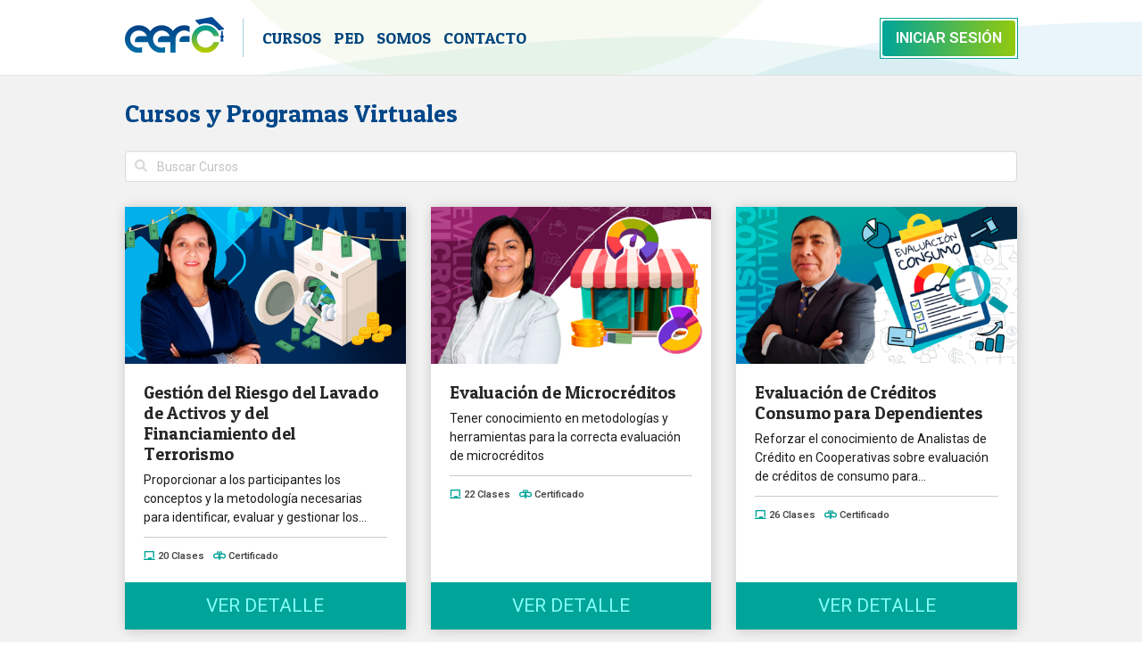

--- FILE ---
content_type: text/html; charset=UTF-8
request_url: https://escuelacooperativa.net/cursos
body_size: 9176
content:
<!DOCTYPE html>
<html lang="es">
<!-- Escuela de Educación y Formación Cooperativa | FENACREP -->
<head>
    <meta charset="UTF-8">
    <meta http-equiv="X-UA-Compatible" content="ie=edge">
    <meta name="language" content="ES">
    <meta name="viewport" content="width=device-width, initial-scale=1.0">
    <meta name="msapplication-tap-highlight" content="no"/>
    <meta name="subject" content="EEFC | Escuela de Educación y Formación Cooperativa">
    <meta name="copyright"content="FENACREP">
    <meta name="topic" content="coopac,cooperativa,fenacrep,peru,woccu,dgrv,microfinanzas,solidarias,finanzas,cooperative,cursos,videos,mooc,nooc,courses,programa,directivos,valores,cooperativos,principios,doctrina,learning,elearning,federacion,cooperativas,curso virtual,escuela,formacion,educacion,ahorro,crédito,cobranzas,riesgos,laft,empresarial,negocios,social">
    <meta name="Classification" content="Education">
    <meta name="author" content="FENACREP">
    <meta name="designer" content="FENACREP">
    <meta name="owner" content="FENACREP">
    <meta name="coverage" content="Worldwide">
    <meta name="distribution" content="Global">
    <meta name="rating" content="General">
    <title>Cursos y Programas Virtuales | EEFC</title>
    <meta name="description" content="Plataforma educativa para la formación en microfinanzas y cooperativas de ahorro y crédito. La EEFC tiene como objetivo potenciar el desarrollo de capacidades a emprendedores y profesionales en el sector de las microfinanzas. Contamos con las metodologías y recursos didácticos del más alto nivel elaborados con el respaldo y experiencia de la FENACREP y otras organizaciones internacionales.">
    <meta name="keywords" content="curso virtual, coopac, escuela cooperativa, fenacrep, woccu, usaid, cooperativismo, certificado, finanzas, creditos, dgrv, analisis, riesgos, software, contabilidad, legal, tecnología, gestion, directivos, socios, coopac peru, analista, asesor, comite educacion, solidarias"/>
    <meta name="robots" content="index,follow" />
    <meta name="url" content="https://escuelacooperativa.net/cursos">
    <meta name="identifier-URL" content="https://escuelacooperativa.net/cursos">
    <meta name="og:title" content="Cursos y Programas Virtuales | EEFC"/>
    <meta name="og:type" content="website"/>
    <meta name="og:url" content="https://escuelacooperativa.net/cursos"/>
    <meta name="og:image" content="&lt;?php echo e(asset(&#039;images/common/meta-image.jpg&#039;)); ?&gt;"/>
    <meta property="og:image:width" content="1200" />
    <meta property="og:image:height" content="1200" />
    <meta name="og:site_name" content="FENACREP | Escuela de Educación y Formación Cooperativa"/>
    <meta name="og:description" content="Plataforma educativa para la formación en microfinanzas y cooperativas de ahorro y crédito. La EEFC tiene como objetivo potenciar el desarrollo de capacidades a emprendedores y profesionales en el sector de las microfinanzas. Contamos con las metodologías y recursos didácticos del más alto nivel elaborados con el respaldo y experiencia de la FENACREP y otras organizaciones internacionales."/>
    <meta name="fb:page_id" content="236543979743774" />
    <meta name="og:country-name" content="PERU"/>
    <meta name="twitter:card" content="summary_large_image">
    <meta name="twitter:site" content="@fenacrep">
    <meta name="twitter:title" content="Cursos y Programas Virtuales | EEFC">
    <meta name="twitter:description" content="Plataforma educativa para la formación en microfinanzas y cooperativas de ahorro y crédito. La EEFC tiene como objetivo potenciar el desarrollo de capacidades a emprendedores y profesionales en el sector de las microfinanzas. Contamos con las metodologías y recursos didácticos del más alto nivel elaborados con el respaldo y experiencia de la FENACREP y otras organizaciones internacionales.">
    <meta name="twitter:creator" content="@fenacrep">
    <meta name="twitter:image:src" content="&lt;?php echo e(asset(&#039;/images/common/meta-image.jpg&#039;)); ?&gt;">
    <meta name="twitter:domain" content="https://escuelacooperativa.net/cursos">
    <meta name="csrf-token" content="KxIrnQuHEDm8eeeOSk2cCPp4tKUpTLHKl7sxBXRi">
    <link rel="icon" type="image/x-icon" href="https://escuelacooperativa.net/images/favicon/favicon.ico">
    <link rel="apple-touch-icon" sizes="180x180" href="https://escuelacooperativa.net/images/favicon/apple-touch-icon.png">
    <link rel="icon" type="image/png" sizes="32x32" href="https://escuelacooperativa.net/images/favicon/favicon-32x32.png">
    <link rel="icon" type="image/png" sizes="16x16" href="https://escuelacooperativa.net/images/favicon/favicon-16x16.png">
    <link rel="manifest" href="https://escuelacooperativa.net/images/favicon/site.webmanifest">
    <link rel="mask-icon" href="https://escuelacooperativa.net/images/favicon/safari-pinned-tab.svg" color="#e2e2e2">
    <meta name="apple-mobile-web-app-title" content="EEFC">
    <meta name="application-name" content="EEFC">
    <meta name="msapplication-TileColor" content="#2b5797">
    <meta name="theme-color" content="#ffffff">
    
    <link rel="preconnect" href="https://fonts.googleapis.com">
    <link rel="preconnect" href="https://fonts.gstatic.com" crossorigin>
    <link href="https://fonts.googleapis.com/css2?family=Patua+One&family=Roboto:wght@100;400;500;600;900&display=swap" rel="stylesheet">
    
    <link rel="stylesheet" href="https://escuelacooperativa.net/css/commons/main.css?v=1769404282">
    <link rel="stylesheet" href="https://escuelacooperativa.net/css/commons/plugins.css?v=1769404282">
        <link rel="stylesheet" href="https://escuelacooperativa.net/css/cursos/cursos.css?v=1769404282" />
    <style >[wire\:loading], [wire\:loading\.delay], [wire\:loading\.inline-block], [wire\:loading\.inline], [wire\:loading\.block], [wire\:loading\.flex], [wire\:loading\.table], [wire\:loading\.grid], [wire\:loading\.inline-flex] {display: none;}[wire\:loading\.delay\.shortest], [wire\:loading\.delay\.shorter], [wire\:loading\.delay\.short], [wire\:loading\.delay\.long], [wire\:loading\.delay\.longer], [wire\:loading\.delay\.longest] {display:none;}[wire\:offline] {display: none;}[wire\:dirty]:not(textarea):not(input):not(select) {display: none;}input:-webkit-autofill, select:-webkit-autofill, textarea:-webkit-autofill {animation-duration: 50000s;animation-name: livewireautofill;}@keyframes livewireautofill { from {} }</style>
    
    <noscript><style> .global-container { display: none; }  </style></noscript>
</head>

<body>
    
    <noscript>
        <div class="nojs">
            <div><h2><i class="fas fa-exclamation-triangle"></i> Advertencia</h2><div>Este sitio web requiere de Javascript.</div></div>
        </div>
    </noscript>
    
    <div class="global-container" data-user-id=" null ">
        
        <div wire:id="aJoqXXtEvNpV98DbOohY" wire:initial-data="{&quot;fingerprint&quot;:{&quot;id&quot;:&quot;aJoqXXtEvNpV98DbOohY&quot;,&quot;name&quot;:&quot;commons.header&quot;,&quot;locale&quot;:&quot;es&quot;,&quot;path&quot;:&quot;cursos&quot;,&quot;method&quot;:&quot;GET&quot;,&quot;v&quot;:&quot;acj&quot;},&quot;effects&quot;:{&quot;listeners&quot;:[]},&quot;serverMemo&quot;:{&quot;children&quot;:{&quot;l1506211161-0&quot;:{&quot;id&quot;:&quot;uwyZoVRpqXUCzWkhMJr0&quot;,&quot;tag&quot;:&quot;div&quot;}},&quot;errors&quot;:[],&quot;htmlHash&quot;:&quot;2f9605d3&quot;,&quot;data&quot;:[],&quot;dataMeta&quot;:[],&quot;checksum&quot;:&quot;66737c2740a48287f6ed76db40293d50bd4b6dd6e1c5da08e3fc9af981f66281&quot;}}">
    <header class="header-eefc" id="navbar">
        <div class="responsive-master">
            <div class="header-eefc-content">
                
                <div class="header-eefc-left">
                    
                    <a class="header-eefc-left-logo" href="https://escuelacooperativa.net" title="EEFC | Inicio" target="_self">
                        <img src="/images/logo/logo-eefc-color.svg" alt="EEFC" />
                    </a>
                    
                    <div wire:id="uwyZoVRpqXUCzWkhMJr0" wire:initial-data="{&quot;fingerprint&quot;:{&quot;id&quot;:&quot;uwyZoVRpqXUCzWkhMJr0&quot;,&quot;name&quot;:&quot;commons.header-nav&quot;,&quot;locale&quot;:&quot;es&quot;,&quot;path&quot;:&quot;cursos&quot;,&quot;method&quot;:&quot;GET&quot;,&quot;v&quot;:&quot;acj&quot;},&quot;effects&quot;:{&quot;listeners&quot;:[]},&quot;serverMemo&quot;:{&quot;children&quot;:[],&quot;errors&quot;:[],&quot;htmlHash&quot;:&quot;74e54ab4&quot;,&quot;data&quot;:[],&quot;dataMeta&quot;:[],&quot;checksum&quot;:&quot;aa500bdf0db65f6d004d466583f7ee8b673cd182782454b67209bc9b6fc6945a&quot;}}" class="desktop-nav">
    
    <a href="https://escuelacooperativa.net/cursos" class="principal" target="_self">Cursos</a>
    
    <a href="https://escuelacooperativa.net/ped" target="_self">PED</a>
    <a href="https://escuelacooperativa.net/somos" target="_self">Somos</a>
    <a href="https://escuelacooperativa.net/contacto" target="_self">Contacto</a>
</div>

<!-- Livewire Component wire-end:uwyZoVRpqXUCzWkhMJr0 -->                    
                    <button class="mobile-menu show" id="mobile-nav-show" onclick="mobile_nav_show();">
                        <i id="mobile-icon-bars" class="fas fa-bars"></i>
                    </button>
                    <button class="mobile-menu" id="mobile-nav-hide" onclick="mobile_nav_hide()">
                        <i id="mobile-icon-close" class="fas fa-times-circle"></i>
                    </button>
                </div>
                
                <div class="header-eefc-right">
                    
                                        <a href="https://escuelacooperativa.net/login" class="button-login">
                        <i class="fa-solid fa-door-open"></i>
                        <span>Iniciar Sesión</span>
                    </a>
                                    </div>
            </div>
        </div>
    </header>
    
    <div class="mobile-nav-box" id="mobile-nav">
        <a href="https://escuelacooperativa.net/cursos" class="principal" target="_self">Cursos</a>
        
        <a href="https://escuelacooperativa.net/ped" target="_self">PED</a>
        <a href="https://escuelacooperativa.net/somos" target="_self">Somos</a>
        <a href="https://escuelacooperativa.net/contacto" target="_self">Contacto</a>
    </div>
</div>

<!-- Livewire Component wire-end:aJoqXXtEvNpV98DbOohY -->        
        <div id="content-box">
                <div wire:id="1gCMyrpnhwV3J8sc79UO" wire:initial-data="{&quot;fingerprint&quot;:{&quot;id&quot;:&quot;1gCMyrpnhwV3J8sc79UO&quot;,&quot;name&quot;:&quot;cursos.cursos&quot;,&quot;locale&quot;:&quot;es&quot;,&quot;path&quot;:&quot;cursos&quot;,&quot;method&quot;:&quot;GET&quot;,&quot;v&quot;:&quot;acj&quot;},&quot;effects&quot;:{&quot;listeners&quot;:[]},&quot;serverMemo&quot;:{&quot;children&quot;:[],&quot;errors&quot;:[],&quot;htmlHash&quot;:&quot;6e30091b&quot;,&quot;data&quot;:{&quot;buscar&quot;:&quot;&quot;,&quot;cursos_filtered&quot;:[],&quot;showResultados&quot;:false},&quot;dataMeta&quot;:[],&quot;checksum&quot;:&quot;f9ed208e5edfb0d0a103f698cc0df7cf6279818189a2f0187e11804ea9ac81c0&quot;}}" class="responsive-master">
    <div class="cursos">
        
        <div class="cursos-title">Cursos y Programas Virtuales</div>
        
        <div class="cursos-search" x-data="{search: window.Livewire.find('1gCMyrpnhwV3J8sc79UO').entangle('buscar')}">
            <div class="field">
                <div class="control has-icons-left has-icons-right">
                    <input wire:model.debounce.1000ms="buscar" class="input" type="text" placeholder="Buscar Cursos">
                  <span class="icon is-left">
                    <i class="fas fa-search"></i>
                  </span>
                  <span class="icon is-right is-clickable" x-show="search != ''" @click="search = ''">
                    <i class="fas fa-times"></i>
                  </span>
                </div>
              </div>
                    </div>
                    
            <div class="cursos-container">
                                    <div class="course-box">
    <div>
        <a href="https://escuelacooperativa.net/curso/gestion-del-riesgo-del-lavado-de-activos-y-del-financiamiento-del-terrorismo-112022" class="course-top">
            <img src="https://fenacrep.net/images/escuela/cursos/HYRGK9CSNWE5LQ0QNLZD0QN5FHVGWIXJNBM1667423484_medium.png" alt="Gestión del Riesgo del Lavado de Activos y del Financiamiento del Terrorismo" class="course-image">
            <div class="course-seemore"> <span><i class="fa-solid fa-magnifying-glass-plus"></i> SABER MÁS</span> </div>
        </a>
        <div class="course-middle">
            <a href="https://escuelacooperativa.net/curso/gestion-del-riesgo-del-lavado-de-activos-y-del-financiamiento-del-terrorismo-112022" class="course-title" target="_self">Gestión del Riesgo del Lavado de Activos y del Financiamiento del Terrorismo</a>
            <div class="course-description">Proporcionar a los participantes los conceptos y la metodología necesarias para identificar, evaluar y gestionar los riesgos vinculados al Lavado de activos y Financiamiento del terrorismo (LA/FT), de conformidad con la normativa para el sector financiero y estándares internacionales.</div>
            <div class="course-details">
                <i class="fa-solid fa-chalkboard"></i> 20 Clases
                <i class="fa-solid fa-diploma"></i> Certificado
            </div>
            
    </div>
</div>
<a href="https://escuelacooperativa.net/curso/gestion-del-riesgo-del-lavado-de-activos-y-del-financiamiento-del-terrorismo-112022" target="_self" class="course-purchase">
        VER DETALLE
    </a>
</div>
                                    <div class="course-box">
    <div>
        <a href="https://escuelacooperativa.net/curso/evaluacion-de-microcreditos-032023" class="course-top">
            <img src="https://fenacrep.net/images/escuela/cursos/TKNGMRMDDSFRYQBCIUOP7SZWW2ZP0V1CGXZ1679338950_medium.png" alt="Evaluación de Microcréditos" class="course-image">
            <div class="course-seemore"> <span><i class="fa-solid fa-magnifying-glass-plus"></i> SABER MÁS</span> </div>
        </a>
        <div class="course-middle">
            <a href="https://escuelacooperativa.net/curso/evaluacion-de-microcreditos-032023" class="course-title" target="_self">Evaluación de Microcréditos</a>
            <div class="course-description">Tener conocimiento en metodologías y herramientas para la correcta evaluación de microcréditos</div>
            <div class="course-details">
                <i class="fa-solid fa-chalkboard"></i> 22 Clases
                <i class="fa-solid fa-diploma"></i> Certificado
            </div>
            
    </div>
</div>
<a href="https://escuelacooperativa.net/curso/evaluacion-de-microcreditos-032023" target="_self" class="course-purchase">
        VER DETALLE
    </a>
</div>
                                    <div class="course-box">
    <div>
        <a href="https://escuelacooperativa.net/curso/evaluacion-de-creditos-consumo-para-dependientes-032023" class="course-top">
            <img src="https://fenacrep.net/images/escuela/cursos/W1IUXTIH7BSGKRGUVY0XMAZQMU6ISKZDREH1677789050_medium.png" alt="Evaluación de Créditos Consumo para Dependientes" class="course-image">
            <div class="course-seemore"> <span><i class="fa-solid fa-magnifying-glass-plus"></i> SABER MÁS</span> </div>
        </a>
        <div class="course-middle">
            <a href="https://escuelacooperativa.net/curso/evaluacion-de-creditos-consumo-para-dependientes-032023" class="course-title" target="_self">Evaluación de Créditos Consumo para Dependientes</a>
            <div class="course-description">Reforzar el conocimiento de Analistas de Crédito en Cooperativas sobre evaluación de créditos de consumo para dependientes, utilizando herramientas básicas y avanzadas con la finalidad de lograr una adecuada evaluación que reduzca el riesgo de no pago de los socios.</div>
            <div class="course-details">
                <i class="fa-solid fa-chalkboard"></i> 26 Clases
                <i class="fa-solid fa-diploma"></i> Certificado
            </div>
            
    </div>
</div>
<a href="https://escuelacooperativa.net/curso/evaluacion-de-creditos-consumo-para-dependientes-032023" target="_self" class="course-purchase">
        VER DETALLE
    </a>
</div>
                                    <div class="course-box">
    <div>
        <a href="https://escuelacooperativa.net/curso/la-gestion-de-cobranza-en-las-coopac" class="course-top">
            <img src="https://fenacrep.net/images/escuela/programas/A51BCTYNJZYKGBQC2POMPXOOKTJEAZPHPTF1656013410_medium.png" alt="La Gestión de Cobranza en las COOPAC" class="course-image">
            <div class="course-seemore"> <span><i class="fa-solid fa-magnifying-glass-plus"></i> SABER MÁS</span> </div>
        </a>
        <div class="course-middle">
            <a href="https://escuelacooperativa.net/curso/la-gestion-de-cobranza-en-las-coopac" class="course-title" target="_self">La Gestión de Cobranza en las COOPAC</a>
            <div class="course-description">La cobranza es uno de los procesos clave dentro de una cooperativa de ahorro y crédito que involucra a diversas áreas, herramientas y canales. Fortalecer estos procesos promueve el crecimiento y competitividad en el mercado de nuestras instituciones. En este curso virtual haremos un recorrido en los principales temas relacionados a las cobranzas, los retos que afrontamos, sus etapas, la gestión preventiva, motivos de morosidad y las herramientas que tenemos disponibles para alcanzar una recuperación exitosa. Al finalizar este curso obtendrás los conocimientos fundamentales para aplicar de forma efectiva las herramientas técnicas, tecnológicas y de talento humano en el proceso de recuperación de cartera, así como implementar estrategias basadas en información analítica para priorizar la gestión.</div>
            <div class="course-details">
                <i class="fa-solid fa-chalkboard"></i> 27 Clases
                <i class="fa-solid fa-diploma"></i> Certificado
            </div>
            
    </div>
</div>
<a href="https://escuelacooperativa.net/curso/la-gestion-de-cobranza-en-las-coopac" target="_self" class="course-purchase">
        VER DETALLE
    </a>
</div>
                                    <div class="course-box">
    <div>
        <a href="https://escuelacooperativa.net/curso/estrategias-de-comunicacion-y-negociacion-para-la-venta-efectiva-022023" class="course-top">
            <img src="https://fenacrep.net/images/escuela/cursos/JQA99KTNWZ6HFUNNTVBZBJ9ZHGUL5OSVASZ1675392018_medium.png" alt="Estrategias de comunicación y negociación para la venta efectiva" class="course-image">
            <div class="course-seemore"> <span><i class="fa-solid fa-magnifying-glass-plus"></i> SABER MÁS</span> </div>
        </a>
        <div class="course-middle">
            <a href="https://escuelacooperativa.net/curso/estrategias-de-comunicacion-y-negociacion-para-la-venta-efectiva-022023" class="course-title" target="_self">Estrategias de comunicación y negociación para la venta efectiva</a>
            <div class="course-description">Comprender algunas técnicas de comunicación y negociación para desarrollar habilidades únicas que incrementen la capacidad de generar valor e influir en los clientes. Brindar herramientas de persuasión para lograr una comunicación que conecte con los clientes permitiendo construir relaciones duraderas.</div>
            <div class="course-details">
                <i class="fa-solid fa-chalkboard"></i> 31 Clases
                <i class="fa-solid fa-diploma"></i> Certificado
            </div>
            
    </div>
</div>
<a href="https://escuelacooperativa.net/curso/estrategias-de-comunicacion-y-negociacion-para-la-venta-efectiva-022023" target="_self" class="course-purchase">
        VER DETALLE
    </a>
</div>
                                    <div class="course-box">
    <div>
        <a href="https://escuelacooperativa.net/curso/gestion-de-la-empleabilidad-para-un-proceso-de-seleccion-exitoso-012023" class="course-top">
            <img src="https://fenacrep.net/images/escuela/cursos/CIIHJBLTFYKUJ0VCJ1ORPG6D5KXPK6GNAVI1673906749_medium.png" alt="Gestión de la Empleabilidad para un Proceso de Selección Exitoso" class="course-image">
            <div class="course-seemore"> <span><i class="fa-solid fa-magnifying-glass-plus"></i> SABER MÁS</span> </div>
        </a>
        <div class="course-middle">
            <a href="https://escuelacooperativa.net/curso/gestion-de-la-empleabilidad-para-un-proceso-de-seleccion-exitoso-012023" class="course-title" target="_self">Gestión de la Empleabilidad para un Proceso de Selección Exitoso</a>
            <div class="course-description">Brindar al participante las herramientas necesarias para fortalecer su empleabilidad.</div>
            <div class="course-details">
                <i class="fa-solid fa-chalkboard"></i> 18 Clases
                <i class="fa-solid fa-diploma"></i> Certificado
            </div>
            
    </div>
</div>
<a href="https://escuelacooperativa.net/curso/gestion-de-la-empleabilidad-para-un-proceso-de-seleccion-exitoso-012023" target="_self" class="course-purchase">
        VER DETALLE
    </a>
</div>
                                    <div class="course-box">
    <div>
        <a href="https://escuelacooperativa.net/curso/habilidades-blandas-102022" class="course-top">
            <img src="https://fenacrep.net/images/escuela/cursos/MQVM66BZFGCGVGQ3BKFQFIDBHG7FLHTLKOA1662406358_medium.png" alt="Habilidades Blandas" class="course-image">
            <div class="course-seemore"> <span><i class="fa-solid fa-magnifying-glass-plus"></i> SABER MÁS</span> </div>
        </a>
        <div class="course-middle">
            <a href="https://escuelacooperativa.net/curso/habilidades-blandas-102022" class="course-title" target="_self">Habilidades Blandas</a>
            <div class="course-description">Fortalece su desempeño laboral a través de la gestión de las emociones, la comunicación efectiva, toma de decisiones, estrategias de negociación y herramientas de planificación y seguimiento para el cumplimiento de metas</div>
            <div class="course-details">
                <i class="fa-solid fa-chalkboard"></i> 20 Clases
                <i class="fa-solid fa-diploma"></i> Certificado
            </div>
            
    </div>
</div>
<a href="https://escuelacooperativa.net/curso/habilidades-blandas-102022" target="_self" class="course-purchase">
        VER DETALLE
    </a>
</div>
                                    <div class="course-box">
    <div>
        <a href="https://escuelacooperativa.net/curso/dashboards-financieros-en-ms-excel-082022" class="course-top">
            <img src="https://fenacrep.net/images/escuela/cursos/CGXY9ZHPI8GR3YWZ2845TDYRFPQHUO4DLLM1661362464_medium.png" alt="Dashboards Financieros en MS Excel" class="course-image">
            <div class="course-seemore"> <span><i class="fa-solid fa-magnifying-glass-plus"></i> SABER MÁS</span> </div>
        </a>
        <div class="course-middle">
            <a href="https://escuelacooperativa.net/curso/dashboards-financieros-en-ms-excel-082022" class="course-title" target="_self">Dashboards Financieros en MS Excel</a>
            <div class="course-description">Aprende a crear Dashboards Financieros con Microsoft Excel</div>
            <div class="course-details">
                <i class="fa-solid fa-chalkboard"></i> 10 Clases
                <i class="fa-solid fa-diploma"></i> Certificado
            </div>
            
    </div>
</div>
<a href="https://escuelacooperativa.net/curso/dashboards-financieros-en-ms-excel-082022" target="_self" class="course-purchase">
        VER DETALLE
    </a>
</div>
                                    <div class="course-box">
    <div>
        <a href="https://escuelacooperativa.net/curso/formacion-en-educacion-financiera-coopac-062022" class="course-top">
            <img src="https://fenacrep.net/images/escuela/cursos/7QJHOL6JR1T9DMUGLLMA5HPWTXGCLDZNAG41655911253_medium.png" alt="Formación en Educación Financiera [COOPAC]" class="course-image">
            <div class="course-seemore"> <span><i class="fa-solid fa-magnifying-glass-plus"></i> SABER MÁS</span> </div>
        </a>
        <div class="course-middle">
            <a href="https://escuelacooperativa.net/curso/formacion-en-educacion-financiera-coopac-062022" class="course-title" target="_self">Formación en Educación Financiera [COOPAC]</a>
            <div class="course-description">Aprende los conceptos fundamentales sobre la Educación Financiera que te ayudarán a cumplir tus metas y manejar tus finanzas personales de forma eficiente. Conocerás la importancia del ahorro, elaborar presupuestos y sus beneficios, identificar los aspectos a tener en cuenta sobre los créditos y como gestionarlos, La diferencia entre las COOPAC y demás entidades financieras y la historia, valores y principios del movimiento cooperativo. Este curso forma parte del Proyecto de Inclusión Económica entre FENACREP - WOCCU - USAID.</div>
            <div class="course-details">
                <i class="fa-solid fa-chalkboard"></i> 28 Clases
                <i class="fa-solid fa-diploma"></i> Certificado
            </div>
            
    </div>
</div>
<a href="https://escuelacooperativa.net/curso/formacion-en-educacion-financiera-coopac-062022" target="_self" class="course-purchase">
        VER DETALLE
    </a>
</div>
                                    <div class="course-box">
    <div>
        <a href="https://escuelacooperativa.net/curso/ms-excel-con-aplicacion-en-herramientas-de-riesgos-022021" class="course-top">
            <img src="https://fenacrep.net/images/escuela/cursos/CETMHK2VZ34LLUJ95AD1A92VK3NU6GQVCTY1613056303_medium.png" alt="MS Excel con aplicación en Herramientas de Riesgos" class="course-image">
            <div class="course-seemore"> <span><i class="fa-solid fa-magnifying-glass-plus"></i> SABER MÁS</span> </div>
        </a>
        <div class="course-middle">
            <a href="https://escuelacooperativa.net/curso/ms-excel-con-aplicacion-en-herramientas-de-riesgos-022021" class="course-title" target="_self">MS Excel con aplicación en Herramientas de Riesgos</a>
            <div class="course-description">Microsoft Excel es la herramienta de manejo de datos más usada en la actualidad, tanto para el trabajo operativo como para la toma de decisiones del más alto nivel gerencial. Este curso brindará los conocimientos necesarios en el manejo de una hoja de cálculo para analizar información de manera eficaz, ya que brinda la facilidad de hacer cálculos, tablas y gráficos que son utilizados en presentaciones de reportes y análisis de datos, los cuales pueden ser aplicados también en herramientas de riesgos.</div>
            <div class="course-details">
                <i class="fa-solid fa-chalkboard"></i> 37 Clases
                <i class="fa-solid fa-diploma"></i> Certificado
            </div>
            
    </div>
</div>
<a href="https://escuelacooperativa.net/curso/ms-excel-con-aplicacion-en-herramientas-de-riesgos-022021" target="_self" class="course-purchase">
        VER DETALLE
    </a>
</div>
                                    <div class="course-box">
    <div>
        <a href="https://escuelacooperativa.net/curso/cooperativismo-historia-principios-y-nuevo-marco-legal-de-las-coopac-122020" class="course-top">
            <img src="https://fenacrep.net/images/escuela/cursos/NRHENDUXI8GBZ2HEOGZLYOVIVWQIOOAH0LY1596995522_medium.png" alt="Cooperativismo: Historia, principios y nuevo marco legal de las COOPAC" class="course-image">
            <div class="course-seemore"> <span><i class="fa-solid fa-magnifying-glass-plus"></i> SABER MÁS</span> </div>
        </a>
        <div class="course-middle">
            <a href="https://escuelacooperativa.net/curso/cooperativismo-historia-principios-y-nuevo-marco-legal-de-las-coopac-122020" class="course-title" target="_self">Cooperativismo: Historia, principios y nuevo marco legal de las COOPAC</a>
            <div class="course-description">La actual coyuntura normativa presenta nuevas oportunidades para las cooperativas de ahorro y crédito, pero también propone nuevos retos y responsabilidades a nuestros directivos, delegados y funcionarios. Ellos tienen la responsabilidad de encontrarse capacitados en los principios cooperativos y en las normas que regulan la actividad de ahorro y crédito. El presente curso virtual ofrece un contenido especializado, animado y ágil con videos en modalidad de microlearning, que permitirán validar las competencias directivas de los integrantes de los Consejos directivos, delegados y funcionarios de la COOPAC.</div>
            <div class="course-details">
                <i class="fa-solid fa-chalkboard"></i> 10 Clases
                <i class="fa-solid fa-diploma"></i> Certificado
            </div>
            
    </div>
</div>
<a href="https://escuelacooperativa.net/curso/cooperativismo-historia-principios-y-nuevo-marco-legal-de-las-coopac-122020" target="_self" class="course-purchase">
        VER DETALLE
    </a>
</div>
                                    <div class="course-box">
    <div>
        <a href="https://escuelacooperativa.net/curso/fundamentos-de-la-gestion-del-riesgo-de-laft-en-las-coopac-112022" class="course-top">
            <img src="https://fenacrep.net/images/escuela/cursos/KPZ7XVNPJCBIQMWIH3UCJLRLGD5BR3VDHIN1596995189_medium.png" alt="Fundamentos de la Gestión del Riesgo de LAFT en las COOPAC" class="course-image">
            <div class="course-seemore"> <span><i class="fa-solid fa-magnifying-glass-plus"></i> SABER MÁS</span> </div>
        </a>
        <div class="course-middle">
            <a href="https://escuelacooperativa.net/curso/fundamentos-de-la-gestion-del-riesgo-de-laft-en-las-coopac-112022" class="course-title" target="_self">Fundamentos de la Gestión del Riesgo de LAFT en las COOPAC</a>
            <div class="course-description">Ante el aumento de los riesgos a los que se exponen nuestras cooperativas es de suma importancia considerar el de lavado de activos y financiamiento del terrorismo, tomando en cuenta la regulación vigente y las diferentes formas de que el riesgo de lavado se produce y afecta el desarrollo del ejercicio económico de la COOPAC.</div>
            <div class="course-details">
                <i class="fa-solid fa-chalkboard"></i> 13 Clases
                <i class="fa-solid fa-diploma"></i> Certificado
            </div>
            
    </div>
</div>
<a href="https://escuelacooperativa.net/curso/fundamentos-de-la-gestion-del-riesgo-de-laft-en-las-coopac-112022" target="_self" class="course-purchase">
        VER DETALLE
    </a>
</div>
                            </div>
        
                    <div class="cursos-title"><i class="fas fa-leaf"></i> <span>Programa: </span>Contribución al microemprendimiento verde</div>
            <div class="cursos-ventana">
                <div class="cursos-container">
                                            <div class="course-box">
    <div>
        <a href="https://escuelacooperativa.net/curso/buen-gobierno-cooperativo-032023" class="course-top">
            <img src="https://fenacrep.net/images/escuela/cursos/BWWOG6UU5TGYJPEBKJ7LQZRGTVYCFQO2RFG1678976653_medium.png" alt="Buen Gobierno Cooperativo" class="course-image">
            <div class="course-seemore"> <span><i class="fa-solid fa-magnifying-glass-plus"></i> SABER MÁS</span> </div>
        </a>
        <div class="course-middle">
            <a href="https://escuelacooperativa.net/curso/buen-gobierno-cooperativo-032023" class="course-title" target="_self">Buen Gobierno Cooperativo</a>
            <div class="course-description">Transmitir los fundamentos del buen gobierno cooperativo y el rol de los órganos de gobierno con base en las leyes vigentes de Perú y normativa complementaria, así como los principios y valores cooperativos</div>
            <div class="course-details">
                <i class="fa-solid fa-chalkboard"></i> 22 Clases
                                    <i class="fa-solid fa-diploma"></i> Certificado
                            </div>
        </div>
    </div>
    <a href="https://escuelacooperativa.net/curso/buen-gobierno-cooperativo-032023" target="_self" class="course-purchase">
        BAJO <strong>CONVENIO</strong>
    </a>
</div>
                                            <div class="course-box">
    <div>
        <a href="https://escuelacooperativa.net/curso/educacion-financiera-para-microempresas-022023" class="course-top">
            <img src="https://fenacrep.net/images/escuela/cursos/1GFCKEWBCZWUBAERLEOKDER646JSFBXUIDP1675700317_medium.png" alt="Educación financiera para microempresas" class="course-image">
            <div class="course-seemore"> <span><i class="fa-solid fa-magnifying-glass-plus"></i> SABER MÁS</span> </div>
        </a>
        <div class="course-middle">
            <a href="https://escuelacooperativa.net/curso/educacion-financiera-para-microempresas-022023" class="course-title" target="_self">Educación financiera para microempresas</a>
            <div class="course-description">Aprender los conceptos fundamentales sobre la Gestión financiera del emprendimiento para cumplir metas y manejar las finanzas de forma eficiente. Conocer los diferentes productos financieros que pueden ayudar a una microempresa</div>
            <div class="course-details">
                <i class="fa-solid fa-chalkboard"></i> 38 Clases
                                    <i class="fa-solid fa-diploma"></i> Certificado
                            </div>
        </div>
    </div>
    <a href="https://escuelacooperativa.net/curso/educacion-financiera-para-microempresas-022023" target="_self" class="course-purchase">
        BAJO <strong>CONVENIO</strong>
    </a>
</div>
                                            <div class="course-box">
    <div>
        <a href="https://escuelacooperativa.net/curso/facilitacion-de-aprendizajes-022023" class="course-top">
            <img src="https://fenacrep.net/images/escuela/cursos/UQI7RS2HSTUAYR8JPIDUOM1L11NIHUNW5GF1677611614_medium.png" alt="Facilitación de Aprendizajes" class="course-image">
            <div class="course-seemore"> <span><i class="fa-solid fa-magnifying-glass-plus"></i> SABER MÁS</span> </div>
        </a>
        <div class="course-middle">
            <a href="https://escuelacooperativa.net/curso/facilitacion-de-aprendizajes-022023" class="course-title" target="_self">Facilitación de Aprendizajes</a>
            <div class="course-description">Diseñar procesos formativos que faciliten el aprendizaje de las personas, considerando las necesidades formativas identificadas y estimulando la generación de las interacciones didácticas efectivas.</div>
            <div class="course-details">
                <i class="fa-solid fa-chalkboard"></i> 13 Clases
                                    <i class="fa-solid fa-diploma"></i> Certificado
                            </div>
        </div>
    </div>
    <a href="https://escuelacooperativa.net/curso/facilitacion-de-aprendizajes-022023" target="_self" class="course-purchase">
        BAJO <strong>CONVENIO</strong>
    </a>
</div>
                                            <div class="course-box">
    <div>
        <a href="https://escuelacooperativa.net/curso/gestion-de-microempresas-032023" class="course-top">
            <img src="https://fenacrep.net/images/escuela/cursos/XYHV0RDWRHTFOCCHXPC6YCMH1HVMDBHAY1D1677879600_medium.png" alt="Gestión de Microempresas" class="course-image">
            <div class="course-seemore"> <span><i class="fa-solid fa-magnifying-glass-plus"></i> SABER MÁS</span> </div>
        </a>
        <div class="course-middle">
            <a href="https://escuelacooperativa.net/curso/gestion-de-microempresas-032023" class="course-title" target="_self">Gestión de Microempresas</a>
            <div class="course-description">Brindar asistencia a las participantes para fortalecer sus capacidades en la elaboración de planes de negocio adecuados a sus microempresas.</div>
            <div class="course-details">
                <i class="fa-solid fa-chalkboard"></i> 35 Clases
                                    <i class="fa-solid fa-diploma"></i> Certificado
                            </div>
        </div>
    </div>
    <a href="https://escuelacooperativa.net/curso/gestion-de-microempresas-032023" target="_self" class="course-purchase">
        BAJO <strong>CONVENIO</strong>
    </a>
</div>
                                            <div class="course-box">
    <div>
        <a href="https://escuelacooperativa.net/curso/sensibilizacion-de-genero-022023" class="course-top">
            <img src="https://fenacrep.net/images/escuela/cursos/MAYBAAORNARTUYRP55JRBSJVG2Y2ZHCWYYU1676926954_medium.png" alt="Sensibilización de Género" class="course-image">
            <div class="course-seemore"> <span><i class="fa-solid fa-magnifying-glass-plus"></i> SABER MÁS</span> </div>
        </a>
        <div class="course-middle">
            <a href="https://escuelacooperativa.net/curso/sensibilizacion-de-genero-022023" class="course-title" target="_self">Sensibilización de Género</a>
            <div class="course-description">Sensibilizar en igualdad de oportunidades entre mujeres y hombres en el Perú, especialmente en el sector agrícola y zonas rurales a partir de los ODS y del análisis de brechas de sostenibilidad en el norte de Perú.
Potenciar el apoyo mutuo y la motivación personal y profesional de las mujeres con perspectiva de género, el liderazgo y empoderamiento de las mujeres, las redes de apoyo y ayuda mutua así como sus capacidades para el emprendimiento.</div>
            <div class="course-details">
                <i class="fa-solid fa-chalkboard"></i> 27 Clases
                                    <i class="fa-solid fa-diploma"></i> Certificado
                            </div>
        </div>
    </div>
    <a href="https://escuelacooperativa.net/curso/sensibilizacion-de-genero-022023" target="_self" class="course-purchase">
        BAJO <strong>CONVENIO</strong>
    </a>
</div>
                                            <div class="course-box">
    <div>
        <a href="https://escuelacooperativa.net/curso/sostenibilidad-042023" class="course-top">
            <img src="https://fenacrep.net/images/escuela/cursos/7Q8TVVE21LBQUHYZEXSSYWTRWOTNDAZ7EGM1681143720_medium.png" alt="Sostenibilidad" class="course-image">
            <div class="course-seemore"> <span><i class="fa-solid fa-magnifying-glass-plus"></i> SABER MÁS</span> </div>
        </a>
        <div class="course-middle">
            <a href="https://escuelacooperativa.net/curso/sostenibilidad-042023" class="course-title" target="_self">Sostenibilidad</a>
            <div class="course-description">Compartir conocimientos con respecto al concepto de empresas sostenibles y favorecer la generación de ideas sobre cómo aplicarlo al medio rural a partir de los Objetivos de Desarrollo Sostenible y del análisis de brechas de sostenibilidad en el norte de Perú.</div>
            <div class="course-details">
                <i class="fa-solid fa-chalkboard"></i> 24 Clases
                                    <i class="fa-solid fa-diploma"></i> Certificado
                            </div>
        </div>
    </div>
    <a href="https://escuelacooperativa.net/curso/sostenibilidad-042023" target="_self" class="course-purchase">
        BAJO <strong>CONVENIO</strong>
    </a>
</div>
                                    </div>
            </div>
                
            </div>
</div>

<!-- Livewire Component wire-end:1gCMyrpnhwV3J8sc79UO -->
        </div>
        
                    <footer wire:id="2umYb24D9TVmiYRZs2Uq" wire:initial-data="{&quot;fingerprint&quot;:{&quot;id&quot;:&quot;2umYb24D9TVmiYRZs2Uq&quot;,&quot;name&quot;:&quot;commons.footer&quot;,&quot;locale&quot;:&quot;es&quot;,&quot;path&quot;:&quot;cursos&quot;,&quot;method&quot;:&quot;GET&quot;,&quot;v&quot;:&quot;acj&quot;},&quot;effects&quot;:{&quot;listeners&quot;:[]},&quot;serverMemo&quot;:{&quot;children&quot;:[],&quot;errors&quot;:[],&quot;htmlHash&quot;:&quot;94f25736&quot;,&quot;data&quot;:[],&quot;dataMeta&quot;:[],&quot;checksum&quot;:&quot;e9998cff43390b5c57910291fe6739cc43b8d5842f631df6c32d167bc27c753f&quot;}}" class="eefc-footer">
    

    
    <div class="eefc-footer-social">
        <div class="responsive-master">
            <div class="eefc-footer-social-content">
                <div class="eefc-footer-social-left"><strong>EEFC</strong> | Educación Integral para COOPAC y Microfinanzas</div>
                <div class="eefc-footer-social-right">
                    <a href="https://www.facebook.com/fenacrep/" title="Facebook" target="_blank"><i class="fab fa-facebook"></i></a>
                    <a href="https://www.instagram.com/fenacrep/" title="Instagram" target="_blank"><i class="fab fa-instagram"></i></a>
                    <a href="https://www.linkedin.com/company/fenacrep/" title="Linkedin" target="_blank"><i class="fab fa-linkedin"></i></a>
                    <a href="https://www.youtube.com/channel/UCB8T8Ier6eY0kJ5ynv5BZVQ" title="Youtube" target="_blank"><i class="fab fa-youtube"></i></a>
                    <a href="https://twitter.com/FENACREP" title="Twitter" target="_blank"><i class="fab fa-twitter"></i></a>
                </div>
            </div>
        </div>
    </div>
    
    <div class="eefc-footer-bottom">
        <div class="eefc-footer-bottom-background">        
            <div class="responsive-master">
                <div class="eefc-footer-bottom-content">            
                    <div class="eefc-footer-bottom-left">
                        Desarrollado con pasión por la <a href="https://fenacrep.org" target="_blank">FENACREP</a> © <span class="separator">|</span> <span class="secondline">Derechos Reservados 2020 - 2026</span>
                    </div>
                    <div class="eefc-footer-bottom-right">
                        <img src="/images/logo/logo-eefc-white.svg" alt="EEFC">
                    </div>
                </div>
            </div>
        </div>
    </div>
</footer>

<!-- Livewire Component wire-end:2umYb24D9TVmiYRZs2Uq -->            </div>
    
        
    <script src="/livewire/livewire.js?id=90730a3b0e7144480175" data-turbo-eval="false" data-turbolinks-eval="false" ></script><script data-turbo-eval="false" data-turbolinks-eval="false" >window.livewire = new Livewire();window.Livewire = window.livewire;window.livewire_app_url = '';window.livewire_token = 'KxIrnQuHEDm8eeeOSk2cCPp4tKUpTLHKl7sxBXRi';window.deferLoadingAlpine = function (callback) {window.addEventListener('livewire:load', function () {callback();});};let started = false;window.addEventListener('alpine:initializing', function () {if (! started) {window.livewire.start();started = true;}});document.addEventListener("DOMContentLoaded", function () {if (! started) {window.livewire.start();started = true;}});</script>
    <script src="https://escuelacooperativa.net/js/global.js"></script>
    
    <script src="https://escuelacooperativa.net/js/toastr.js"></script>
    <script src="https://escuelacooperativa.net/js/cookieconsent.js"></script>
    <script src="https://escuelacooperativa.net/js/dashboard.js"></script>
            
            <script async src="https://www.googletagmanager.com/gtag/js?id=G-701FRM1YP6"></script>
        <script type="text/plain" data-cookiecategory="analytics">
            window.dataLayer = window.dataLayer || [];
            function gtag(){dataLayer.push(arguments);}
            gtag('js', new Date());
            gtag('config', 'G-701FRM1YP6');
        </script>
        <script type="text/javascript">
            (function(e,t,o,n,p,r,i){e.visitorGlobalObjectAlias=n;e[e.visitorGlobalObjectAlias]=e[e.visitorGlobalObjectAlias]||function(){(e[e.visitorGlobalObjectAlias].q=e[e.visitorGlobalObjectAlias].q||[]).push(arguments)};e[e.visitorGlobalObjectAlias].l=(new Date).getTime();r=t.createElement("script");r.src=o;r.async=true;i=t.getElementsByTagName("script")[0];i.parentNode.insertBefore(r,i)})(window,document,"https://diffuser-cdn.app-us1.com/diffuser/diffuser.js","vgo");
            vgo('setAccount', '476798547');
            vgo('setTrackByDefault', true);
            vgo('process');
        </script>
    </body>
</html>


--- FILE ---
content_type: text/css
request_url: https://escuelacooperativa.net/css/commons/main.css?v=1769404282
body_size: 39537
content:
@charset "UTF-8";
html{
  line-height:1.15;
  -webkit-text-size-adjust:100%;
  position:relative;
  min-height:100%;
  font-family:"Roboto", sans-serif;
}

body{
  margin:0;
  font-family:"Roboto", sans-serif;
  background-color:#f2f2f2;
}

main{
  display:block;
}

h1{
  font-size:2em;
  margin:0.67em 0;
}

hr{
  box-sizing:content-box;
  height:0;
  overflow:visible;
}

pre{
  font-family:monospace, monospace;
  font-size:1em;
}

a{
  background-color:transparent;
  font-family:"Roboto", sans-serif;
}

abbr[title]{
  border-bottom:0;
  text-decoration:underline;
  -webkit-text-decoration:underline dotted;
          text-decoration:underline dotted;
}

b, strong{
  font-weight:bolder;
  color:#1c1c1c;
}

code, kbd, samp{
  font-family:monospace, monospace;
  font-size:1em;
}

small{
  font-size:80%;
}

sub, sup{
  font-size:75%;
  line-height:0;
  position:relative;
  vertical-align:baseline;
}

sub{
  bottom:-0.25em;
}

sup{
  top:-0.5em;
}

img{
  border-style:none;
}

button, input, optgroup, select, textarea{
  font-family:inherit;
  font-size:100%;
  line-height:1.15;
  margin:0;
}

button, input{
  overflow:visible;
}

button, select{
  text-transform:none;
}

button, [type=button], [type=reset], [type=submit]{
  -webkit-appearance:button;
}

button::-moz-focus-inner, [type=button]::-moz-focus-inner, [type=reset]::-moz-focus-inner, [type=submit]::-moz-focus-inner{
  border-style:none;
  padding:0;
}

button:-moz-focusring, [type=button]:-moz-focusring, [type=reset]:-moz-focusring, [type=submit]:-moz-focusring{
  outline:1px dotted ButtonText;
}

fieldset{
  padding:0.35em 0.75em 0.625em;
}

legend{
  box-sizing:border-box;
  color:inherit;
  display:table;
  max-width:100%;
  padding:0;
  white-space:normal;
}

progress{
  vertical-align:baseline;
}

textarea{
  overflow:auto;
}

[type=checkbox], [type=radio]{
  box-sizing:border-box;
  padding:0;
}

[type=number]::-webkit-inner-spin-button, [type=number]::-webkit-outer-spin-button{
  height:auto;
}

[type=search]{
  -webkit-appearance:textfield;
  outline-offset:-2px;
}

[type=search]::-webkit-search-decoration{
  -webkit-appearance:none;
}

::-webkit-file-upload-button{
  -webkit-appearance:button;
  font:inherit;
}

details{
  display:block;
}

summary{
  display:list-item;
}

template{
  display:none;
}

[hidden]{
  display:none;
}
.pagination-previous,
.pagination-next,
.pagination-link,
.pagination-ellipsis, .file-cta,
.file-name, .select select, .textarea, .input, .button{
  -moz-appearance:none;
  -webkit-appearance:none;
  align-items:center;
  border:1px solid transparent;
  border-radius:4px;
  box-shadow:none;
  display:inline-flex;
  font-size:1rem;
  height:2.5em;
  justify-content:flex-start;
  line-height:1.5;
  padding-bottom:calc(0.5em - 1px);
  padding-left:calc(0.75em - 1px);
  padding-right:calc(0.75em - 1px);
  padding-top:calc(0.5em - 1px);
  position:relative;
  vertical-align:top;
}
.pagination-previous:focus,
.pagination-next:focus,
.pagination-link:focus,
.pagination-ellipsis:focus, .file-cta:focus,
.file-name:focus, .select select:focus, .textarea:focus, .input:focus, .button:focus, .is-focused.pagination-previous,
.is-focused.pagination-next,
.is-focused.pagination-link,
.is-focused.pagination-ellipsis, .is-focused.file-cta,
.is-focused.file-name, .select select.is-focused, .is-focused.textarea, .is-focused.input, .is-focused.button, .pagination-previous:active,
.pagination-next:active,
.pagination-link:active,
.pagination-ellipsis:active, .file-cta:active,
.file-name:active, .select select:active, .textarea:active, .input:active, .button:active, .is-active.pagination-previous,
.is-active.pagination-next,
.is-active.pagination-link,
.is-active.pagination-ellipsis, .is-active.file-cta,
.is-active.file-name, .select select.is-active, .is-active.textarea, .is-active.input, .is-active.button{
  outline:none;
}
[disabled].pagination-previous,
[disabled].pagination-next,
[disabled].pagination-link,
[disabled].pagination-ellipsis, [disabled].file-cta,
[disabled].file-name, .select select[disabled], [disabled].textarea, [disabled].input, [disabled].button, fieldset[disabled] .pagination-previous,
fieldset[disabled] .pagination-next,
fieldset[disabled] .pagination-link,
fieldset[disabled] .pagination-ellipsis, fieldset[disabled] .file-cta,
fieldset[disabled] .file-name, fieldset[disabled] .select select, .select fieldset[disabled] select, fieldset[disabled] .textarea, fieldset[disabled] .input, fieldset[disabled] .button{
  cursor:not-allowed;
}

.is-unselectable, .tabs, .pagination-previous,
.pagination-next,
.pagination-link,
.pagination-ellipsis, .breadcrumb, .file, .button{
  -webkit-touch-callout:none;
  -webkit-user-select:none;
  -moz-user-select:none;
  user-select:none;
}

.navbar-link:not(.is-arrowless)::after, .select:not(.is-multiple):not(.is-loading)::after{
  border:3px solid transparent;
  border-radius:2px;
  border-right:0;
  border-top:0;
  content:" ";
  display:block;
  height:0.625em;
  margin-top:-0.4375em;
  pointer-events:none;
  position:absolute;
  top:50%;
  transform:rotate(-45deg);
  transform-origin:center;
  width:0.625em;
}

.tabs:not(:last-child), .pagination:not(:last-child), .message:not(:last-child), .level:not(:last-child), .breadcrumb:not(:last-child), .block:not(:last-child), .title:not(:last-child),
.subtitle:not(:last-child), .table-container:not(:last-child), .table:not(:last-child), .progress:not(:last-child), .notification:not(:last-child), .content:not(:last-child), .box:not(:last-child){
  margin-bottom:1.5rem;
}

.modal-close, .delete{
  -webkit-touch-callout:none;
  -webkit-user-select:none;
  -moz-user-select:none;
  user-select:none;
  -moz-appearance:none;
  -webkit-appearance:none;
  background-color:rgba(10, 10, 10, 0.2);
  border:none;
  border-radius:9999px;
  cursor:pointer;
  pointer-events:auto;
  display:inline-block;
  flex-grow:0;
  flex-shrink:0;
  font-size:0;
  height:20px;
  max-height:20px;
  max-width:20px;
  min-height:20px;
  min-width:20px;
  outline:none;
  position:relative;
  vertical-align:top;
  width:20px;
}
.modal-close::before, .delete::before, .modal-close::after, .delete::after{
  background-color:white;
  content:"";
  display:block;
  left:50%;
  position:absolute;
  top:50%;
  transform:translateX(-50%) translateY(-50%) rotate(45deg);
  transform-origin:center center;
}
.modal-close::before, .delete::before{
  height:2px;
  width:50%;
}
.modal-close::after, .delete::after{
  height:50%;
  width:2px;
}
.modal-close:hover, .delete:hover, .modal-close:focus, .delete:focus{
  background-color:rgba(10, 10, 10, 0.3);
}
.modal-close:active, .delete:active{
  background-color:rgba(10, 10, 10, 0.4);
}
.is-small.modal-close, .is-small.delete{
  height:16px;
  max-height:16px;
  max-width:16px;
  min-height:16px;
  min-width:16px;
  width:16px;
}
.is-medium.modal-close, .is-medium.delete{
  height:24px;
  max-height:24px;
  max-width:24px;
  min-height:24px;
  min-width:24px;
  width:24px;
}
.is-large.modal-close, .is-large.delete{
  height:32px;
  max-height:32px;
  max-width:32px;
  min-height:32px;
  min-width:32px;
  width:32px;
}

.control.is-loading::after, .select.is-loading::after, .loader, .button.is-loading::after{
  animation:spinAround 500ms infinite linear;
  border:2px solid #dbdbdb;
  border-radius:9999px;
  border-right-color:transparent;
  border-top-color:transparent;
  content:"";
  display:block;
  height:1em;
  position:relative;
  width:1em;
}

.hero-video, .is-overlay, .modal-background, .modal, .image.is-square img,
.image.is-square .has-ratio, .image.is-1by1 img,
.image.is-1by1 .has-ratio, .image.is-5by4 img,
.image.is-5by4 .has-ratio, .image.is-4by3 img,
.image.is-4by3 .has-ratio, .image.is-3by2 img,
.image.is-3by2 .has-ratio, .image.is-5by3 img,
.image.is-5by3 .has-ratio, .image.is-16by9 img,
.image.is-16by9 .has-ratio, .image.is-2by1 img,
.image.is-2by1 .has-ratio, .image.is-3by1 img,
.image.is-3by1 .has-ratio, .image.is-4by5 img,
.image.is-4by5 .has-ratio, .image.is-3by4 img,
.image.is-3by4 .has-ratio, .image.is-2by3 img,
.image.is-2by3 .has-ratio, .image.is-3by5 img,
.image.is-3by5 .has-ratio, .image.is-9by16 img,
.image.is-9by16 .has-ratio, .image.is-1by2 img,
.image.is-1by2 .has-ratio, .image.is-1by3 img,
.image.is-1by3 .has-ratio{
  bottom:0;
  left:0;
  position:absolute;
  right:0;
  top:0;
}

.navbar-burger{
  -moz-appearance:none;
  -webkit-appearance:none;
  appearance:none;
  background:none;
  border:none;
  color:currentColor;
  font-family:inherit;
  font-size:1em;
  margin:0;
  padding:0;
}
html,
body,
p,
ol,
ul,
li,
dl,
dt,
dd,
blockquote,
figure,
fieldset,
legend,
textarea,
pre,
iframe,
hr,
h1,
h2,
h3,
h4,
h5,
h6{
  margin:0;
  padding:0;
}

h1,
h2,
h3,
h4,
h5,
h6{
  font-size:100%;
  font-weight:normal;
}

ul{
  list-style:none;
}

button,
input,
select,
textarea{
  margin:0;
}

html{
  box-sizing:border-box;
}

*, *::before, *::after{
  box-sizing:inherit;
}

img,
video{
  height:auto;
  max-width:100%;
}

iframe{
  border:0;
}

table{
  border-collapse:collapse;
  border-spacing:0;
}

td,
th{
  padding:0;
}
td:not([align]),
th:not([align]){
  text-align:inherit;
}

html{
  background-color:white;
  font-size:16px;
  -moz-osx-font-smoothing:grayscale;
  -webkit-font-smoothing:antialiased;
  min-width:300px;
  overflow-x:hidden;
  overflow-y:scroll;
  text-rendering:optimizeLegibility;
  -webkit-text-size-adjust:100%;
     -moz-text-size-adjust:100%;
          text-size-adjust:100%;
}

article,
aside,
figure,
footer,
header,
hgroup,
section{
  display:block;
}

body,
button,
input,
optgroup,
select,
textarea{
  font-family:BlinkMacSystemFont, -apple-system, "Segoe UI", "Roboto", "Oxygen", "Ubuntu", "Cantarell", "Fira Sans", "Droid Sans", "Helvetica Neue", "Helvetica", "Arial", sans-serif;
}

code,
pre{
  -moz-osx-font-smoothing:auto;
  -webkit-font-smoothing:auto;
  font-family:monospace;
}

body{
  color:#4a4a4a;
  font-size:1em;
  font-weight:400;
  line-height:1.5;
}

a{
  color:#009ADE;
  cursor:pointer;
  text-decoration:none;
}
a strong{
  color:currentColor;
}
a:hover{
  color:#363636;
}

code{
  background-color:whitesmoke;
  color:#da1039;
  font-size:0.875em;
  font-weight:normal;
  padding:0.25em 0.5em 0.25em;
}

hr{
  background-color:whitesmoke;
  border:none;
  display:block;
  height:2px;
  margin:1.5rem 0;
}

img{
  height:auto;
  max-width:100%;
}

input[type=checkbox],
input[type=radio]{
  vertical-align:baseline;
}

small{
  font-size:0.875em;
}

span{
  font-style:inherit;
  font-weight:inherit;
}

strong{
  color:#363636;
  font-weight:700;
}

fieldset{
  border:none;
}

pre{
  -webkit-overflow-scrolling:touch;
  background-color:whitesmoke;
  color:#4a4a4a;
  font-size:0.875em;
  overflow-x:auto;
  padding:1.25rem 1.5rem;
  white-space:pre;
  word-wrap:normal;
}
pre code{
  background-color:transparent;
  color:currentColor;
  font-size:1em;
  padding:0;
}

table td,
table th{
  vertical-align:top;
}
table td:not([align]),
table th:not([align]){
  text-align:inherit;
}
table th{
  color:#363636;
}

@keyframes spinAround{
  from{
    transform:rotate(0deg);
  }
  to{
    transform:rotate(359deg);
  }
}
.box{
  background-color:white;
  border-radius:6px;
  box-shadow:0 0.5em 1em -0.125em rgba(10, 10, 10, 0.1), 0 0px 0 1px rgba(10, 10, 10, 0.02);
  color:#4a4a4a;
  display:block;
  padding:1.25rem;
}

a.box:hover, a.box:focus{
  box-shadow:0 0.5em 1em -0.125em rgba(10, 10, 10, 0.1), 0 0 0 1px #009ADE;
}
a.box:active{
  box-shadow:inset 0 1px 2px rgba(10, 10, 10, 0.2), 0 0 0 1px #009ADE;
}

.button{
  background-color:white;
  border-color:#dbdbdb;
  border-width:1px;
  color:#363636;
  cursor:pointer;
  justify-content:center;
  padding-bottom:calc(0.5em - 1px);
  padding-left:1em;
  padding-right:1em;
  padding-top:calc(0.5em - 1px);
  text-align:center;
  white-space:nowrap;
}
.button strong{
  color:inherit;
}
.button .icon, .button .icon.is-small, .button .icon.is-medium, .button .icon.is-large{
  height:1.5em;
  width:1.5em;
}
.button .icon:first-child:not(:last-child){
  margin-left:calc(-0.5em - 1px);
  margin-right:0.25em;
}
.button .icon:last-child:not(:first-child){
  margin-left:0.25em;
  margin-right:calc(-0.5em - 1px);
}
.button .icon:first-child:last-child{
  margin-left:calc(-0.5em - 1px);
  margin-right:calc(-0.5em - 1px);
}
.button:hover, .button.is-hovered{
  border-color:#b5b5b5;
  color:#363636;
}
.button:focus, .button.is-focused{
  border-color:#485fc7;
  color:#363636;
}
.button:focus:not(:active), .button.is-focused:not(:active){
  box-shadow:0 0 0 0.125em rgba(0, 154, 222, 0.25);
}
.button:active, .button.is-active{
  border-color:#4a4a4a;
  color:#363636;
}
.button.is-text{
  background-color:transparent;
  border-color:transparent;
  color:#4a4a4a;
  text-decoration:underline;
}
.button.is-text:hover, .button.is-text.is-hovered, .button.is-text:focus, .button.is-text.is-focused{
  background-color:whitesmoke;
  color:#363636;
}
.button.is-text:active, .button.is-text.is-active{
  background-color:#e8e8e8;
  color:#363636;
}
.button.is-text[disabled], fieldset[disabled] .button.is-text{
  background-color:transparent;
  border-color:transparent;
  box-shadow:none;
}
.button.is-ghost{
  background:none;
  border-color:transparent;
  color:#009ADE;
  text-decoration:none;
}
.button.is-ghost:hover, .button.is-ghost.is-hovered{
  color:#009ADE;
  text-decoration:underline;
}
.button.is-white{
  background-color:white;
  border-color:transparent;
  color:#0a0a0a;
}
.button.is-white:hover, .button.is-white.is-hovered{
  background-color:#f9f9f9;
  border-color:transparent;
  color:#0a0a0a;
}
.button.is-white:focus, .button.is-white.is-focused{
  border-color:transparent;
  color:#0a0a0a;
}
.button.is-white:focus:not(:active), .button.is-white.is-focused:not(:active){
  box-shadow:0 0 0 0.125em rgba(255, 255, 255, 0.25);
}
.button.is-white:active, .button.is-white.is-active{
  background-color:#f2f2f2;
  border-color:transparent;
  color:#0a0a0a;
}
.button.is-white[disabled], fieldset[disabled] .button.is-white{
  background-color:white;
  border-color:white;
  box-shadow:none;
}
.button.is-white.is-inverted{
  background-color:#0a0a0a;
  color:white;
}
.button.is-white.is-inverted:hover, .button.is-white.is-inverted.is-hovered{
  background-color:black;
}
.button.is-white.is-inverted[disabled], fieldset[disabled] .button.is-white.is-inverted{
  background-color:#0a0a0a;
  border-color:transparent;
  box-shadow:none;
  color:white;
}
.button.is-white.is-loading::after{
  border-color:transparent transparent #0a0a0a #0a0a0a !important;
}
.button.is-white.is-outlined{
  background-color:transparent;
  border-color:white;
  color:white;
}
.button.is-white.is-outlined:hover, .button.is-white.is-outlined.is-hovered, .button.is-white.is-outlined:focus, .button.is-white.is-outlined.is-focused{
  background-color:white;
  border-color:white;
  color:#0a0a0a;
}
.button.is-white.is-outlined.is-loading::after{
  border-color:transparent transparent white white !important;
}
.button.is-white.is-outlined.is-loading:hover::after, .button.is-white.is-outlined.is-loading.is-hovered::after, .button.is-white.is-outlined.is-loading:focus::after, .button.is-white.is-outlined.is-loading.is-focused::after{
  border-color:transparent transparent #0a0a0a #0a0a0a !important;
}
.button.is-white.is-outlined[disabled], fieldset[disabled] .button.is-white.is-outlined{
  background-color:transparent;
  border-color:white;
  box-shadow:none;
  color:white;
}
.button.is-white.is-inverted.is-outlined{
  background-color:transparent;
  border-color:#0a0a0a;
  color:#0a0a0a;
}
.button.is-white.is-inverted.is-outlined:hover, .button.is-white.is-inverted.is-outlined.is-hovered, .button.is-white.is-inverted.is-outlined:focus, .button.is-white.is-inverted.is-outlined.is-focused{
  background-color:#0a0a0a;
  color:white;
}
.button.is-white.is-inverted.is-outlined.is-loading:hover::after, .button.is-white.is-inverted.is-outlined.is-loading.is-hovered::after, .button.is-white.is-inverted.is-outlined.is-loading:focus::after, .button.is-white.is-inverted.is-outlined.is-loading.is-focused::after{
  border-color:transparent transparent white white !important;
}
.button.is-white.is-inverted.is-outlined[disabled], fieldset[disabled] .button.is-white.is-inverted.is-outlined{
  background-color:transparent;
  border-color:#0a0a0a;
  box-shadow:none;
  color:#0a0a0a;
}
.button.is-black{
  background-color:#0a0a0a;
  border-color:transparent;
  color:white;
}
.button.is-black:hover, .button.is-black.is-hovered{
  background-color:#040404;
  border-color:transparent;
  color:white;
}
.button.is-black:focus, .button.is-black.is-focused{
  border-color:transparent;
  color:white;
}
.button.is-black:focus:not(:active), .button.is-black.is-focused:not(:active){
  box-shadow:0 0 0 0.125em rgba(10, 10, 10, 0.25);
}
.button.is-black:active, .button.is-black.is-active{
  background-color:black;
  border-color:transparent;
  color:white;
}
.button.is-black[disabled], fieldset[disabled] .button.is-black{
  background-color:#0a0a0a;
  border-color:#0a0a0a;
  box-shadow:none;
}
.button.is-black.is-inverted{
  background-color:white;
  color:#0a0a0a;
}
.button.is-black.is-inverted:hover, .button.is-black.is-inverted.is-hovered{
  background-color:#f2f2f2;
}
.button.is-black.is-inverted[disabled], fieldset[disabled] .button.is-black.is-inverted{
  background-color:white;
  border-color:transparent;
  box-shadow:none;
  color:#0a0a0a;
}
.button.is-black.is-loading::after{
  border-color:transparent transparent white white !important;
}
.button.is-black.is-outlined{
  background-color:transparent;
  border-color:#0a0a0a;
  color:#0a0a0a;
}
.button.is-black.is-outlined:hover, .button.is-black.is-outlined.is-hovered, .button.is-black.is-outlined:focus, .button.is-black.is-outlined.is-focused{
  background-color:#0a0a0a;
  border-color:#0a0a0a;
  color:white;
}
.button.is-black.is-outlined.is-loading::after{
  border-color:transparent transparent #0a0a0a #0a0a0a !important;
}
.button.is-black.is-outlined.is-loading:hover::after, .button.is-black.is-outlined.is-loading.is-hovered::after, .button.is-black.is-outlined.is-loading:focus::after, .button.is-black.is-outlined.is-loading.is-focused::after{
  border-color:transparent transparent white white !important;
}
.button.is-black.is-outlined[disabled], fieldset[disabled] .button.is-black.is-outlined{
  background-color:transparent;
  border-color:#0a0a0a;
  box-shadow:none;
  color:#0a0a0a;
}
.button.is-black.is-inverted.is-outlined{
  background-color:transparent;
  border-color:white;
  color:white;
}
.button.is-black.is-inverted.is-outlined:hover, .button.is-black.is-inverted.is-outlined.is-hovered, .button.is-black.is-inverted.is-outlined:focus, .button.is-black.is-inverted.is-outlined.is-focused{
  background-color:white;
  color:#0a0a0a;
}
.button.is-black.is-inverted.is-outlined.is-loading:hover::after, .button.is-black.is-inverted.is-outlined.is-loading.is-hovered::after, .button.is-black.is-inverted.is-outlined.is-loading:focus::after, .button.is-black.is-inverted.is-outlined.is-loading.is-focused::after{
  border-color:transparent transparent #0a0a0a #0a0a0a !important;
}
.button.is-black.is-inverted.is-outlined[disabled], fieldset[disabled] .button.is-black.is-inverted.is-outlined{
  background-color:transparent;
  border-color:white;
  box-shadow:none;
  color:white;
}
.button.is-light{
  background-color:whitesmoke;
  border-color:transparent;
  color:rgba(0, 0, 0, 0.7);
}
.button.is-light:hover, .button.is-light.is-hovered{
  background-color:#eeeeee;
  border-color:transparent;
  color:rgba(0, 0, 0, 0.7);
}
.button.is-light:focus, .button.is-light.is-focused{
  border-color:transparent;
  color:rgba(0, 0, 0, 0.7);
}
.button.is-light:focus:not(:active), .button.is-light.is-focused:not(:active){
  box-shadow:0 0 0 0.125em rgba(245, 245, 245, 0.25);
}
.button.is-light:active, .button.is-light.is-active{
  background-color:#e8e8e8;
  border-color:transparent;
  color:rgba(0, 0, 0, 0.7);
}
.button.is-light[disabled], fieldset[disabled] .button.is-light{
  background-color:whitesmoke;
  border-color:whitesmoke;
  box-shadow:none;
}
.button.is-light.is-inverted{
  background-color:rgba(0, 0, 0, 0.7);
  color:whitesmoke;
}
.button.is-light.is-inverted:hover, .button.is-light.is-inverted.is-hovered{
  background-color:rgba(0, 0, 0, 0.7);
}
.button.is-light.is-inverted[disabled], fieldset[disabled] .button.is-light.is-inverted{
  background-color:rgba(0, 0, 0, 0.7);
  border-color:transparent;
  box-shadow:none;
  color:whitesmoke;
}
.button.is-light.is-loading::after{
  border-color:transparent transparent rgba(0, 0, 0, 0.7) rgba(0, 0, 0, 0.7) !important;
}
.button.is-light.is-outlined{
  background-color:transparent;
  border-color:whitesmoke;
  color:whitesmoke;
}
.button.is-light.is-outlined:hover, .button.is-light.is-outlined.is-hovered, .button.is-light.is-outlined:focus, .button.is-light.is-outlined.is-focused{
  background-color:whitesmoke;
  border-color:whitesmoke;
  color:rgba(0, 0, 0, 0.7);
}
.button.is-light.is-outlined.is-loading::after{
  border-color:transparent transparent whitesmoke whitesmoke !important;
}
.button.is-light.is-outlined.is-loading:hover::after, .button.is-light.is-outlined.is-loading.is-hovered::after, .button.is-light.is-outlined.is-loading:focus::after, .button.is-light.is-outlined.is-loading.is-focused::after{
  border-color:transparent transparent rgba(0, 0, 0, 0.7) rgba(0, 0, 0, 0.7) !important;
}
.button.is-light.is-outlined[disabled], fieldset[disabled] .button.is-light.is-outlined{
  background-color:transparent;
  border-color:whitesmoke;
  box-shadow:none;
  color:whitesmoke;
}
.button.is-light.is-inverted.is-outlined{
  background-color:transparent;
  border-color:rgba(0, 0, 0, 0.7);
  color:rgba(0, 0, 0, 0.7);
}
.button.is-light.is-inverted.is-outlined:hover, .button.is-light.is-inverted.is-outlined.is-hovered, .button.is-light.is-inverted.is-outlined:focus, .button.is-light.is-inverted.is-outlined.is-focused{
  background-color:rgba(0, 0, 0, 0.7);
  color:whitesmoke;
}
.button.is-light.is-inverted.is-outlined.is-loading:hover::after, .button.is-light.is-inverted.is-outlined.is-loading.is-hovered::after, .button.is-light.is-inverted.is-outlined.is-loading:focus::after, .button.is-light.is-inverted.is-outlined.is-loading.is-focused::after{
  border-color:transparent transparent whitesmoke whitesmoke !important;
}
.button.is-light.is-inverted.is-outlined[disabled], fieldset[disabled] .button.is-light.is-inverted.is-outlined{
  background-color:transparent;
  border-color:rgba(0, 0, 0, 0.7);
  box-shadow:none;
  color:rgba(0, 0, 0, 0.7);
}
.button.is-dark{
  background-color:#363636;
  border-color:transparent;
  color:#fff;
}
.button.is-dark:hover, .button.is-dark.is-hovered{
  background-color:#2f2f2f;
  border-color:transparent;
  color:#fff;
}
.button.is-dark:focus, .button.is-dark.is-focused{
  border-color:transparent;
  color:#fff;
}
.button.is-dark:focus:not(:active), .button.is-dark.is-focused:not(:active){
  box-shadow:0 0 0 0.125em rgba(54, 54, 54, 0.25);
}
.button.is-dark:active, .button.is-dark.is-active{
  background-color:#292929;
  border-color:transparent;
  color:#fff;
}
.button.is-dark[disabled], fieldset[disabled] .button.is-dark{
  background-color:#363636;
  border-color:#363636;
  box-shadow:none;
}
.button.is-dark.is-inverted{
  background-color:#fff;
  color:#363636;
}
.button.is-dark.is-inverted:hover, .button.is-dark.is-inverted.is-hovered{
  background-color:#f2f2f2;
}
.button.is-dark.is-inverted[disabled], fieldset[disabled] .button.is-dark.is-inverted{
  background-color:#fff;
  border-color:transparent;
  box-shadow:none;
  color:#363636;
}
.button.is-dark.is-loading::after{
  border-color:transparent transparent #fff #fff !important;
}
.button.is-dark.is-outlined{
  background-color:transparent;
  border-color:#363636;
  color:#363636;
}
.button.is-dark.is-outlined:hover, .button.is-dark.is-outlined.is-hovered, .button.is-dark.is-outlined:focus, .button.is-dark.is-outlined.is-focused{
  background-color:#363636;
  border-color:#363636;
  color:#fff;
}
.button.is-dark.is-outlined.is-loading::after{
  border-color:transparent transparent #363636 #363636 !important;
}
.button.is-dark.is-outlined.is-loading:hover::after, .button.is-dark.is-outlined.is-loading.is-hovered::after, .button.is-dark.is-outlined.is-loading:focus::after, .button.is-dark.is-outlined.is-loading.is-focused::after{
  border-color:transparent transparent #fff #fff !important;
}
.button.is-dark.is-outlined[disabled], fieldset[disabled] .button.is-dark.is-outlined{
  background-color:transparent;
  border-color:#363636;
  box-shadow:none;
  color:#363636;
}
.button.is-dark.is-inverted.is-outlined{
  background-color:transparent;
  border-color:#fff;
  color:#fff;
}
.button.is-dark.is-inverted.is-outlined:hover, .button.is-dark.is-inverted.is-outlined.is-hovered, .button.is-dark.is-inverted.is-outlined:focus, .button.is-dark.is-inverted.is-outlined.is-focused{
  background-color:#fff;
  color:#363636;
}
.button.is-dark.is-inverted.is-outlined.is-loading:hover::after, .button.is-dark.is-inverted.is-outlined.is-loading.is-hovered::after, .button.is-dark.is-inverted.is-outlined.is-loading:focus::after, .button.is-dark.is-inverted.is-outlined.is-loading.is-focused::after{
  border-color:transparent transparent #363636 #363636 !important;
}
.button.is-dark.is-inverted.is-outlined[disabled], fieldset[disabled] .button.is-dark.is-inverted.is-outlined{
  background-color:transparent;
  border-color:#fff;
  box-shadow:none;
  color:#fff;
}
.button.is-primary{
  background-color:#00A499;
  border-color:transparent;
  color:#fff;
}
.button.is-primary:hover, .button.is-primary.is-hovered{
  background-color:#00978d;
  border-color:transparent;
  color:#fff;
}
.button.is-primary:focus, .button.is-primary.is-focused{
  border-color:transparent;
  color:#fff;
}
.button.is-primary:focus:not(:active), .button.is-primary.is-focused:not(:active){
  box-shadow:0 0 0 0.125em rgba(0, 164, 153, 0.25);
}
.button.is-primary:active, .button.is-primary.is-active{
  background-color:#008b81;
  border-color:transparent;
  color:#fff;
}
.button.is-primary[disabled], fieldset[disabled] .button.is-primary{
  background-color:#00A499;
  border-color:#00A499;
  box-shadow:none;
}
.button.is-primary.is-inverted{
  background-color:#fff;
  color:#00A499;
}
.button.is-primary.is-inverted:hover, .button.is-primary.is-inverted.is-hovered{
  background-color:#f2f2f2;
}
.button.is-primary.is-inverted[disabled], fieldset[disabled] .button.is-primary.is-inverted{
  background-color:#fff;
  border-color:transparent;
  box-shadow:none;
  color:#00A499;
}
.button.is-primary.is-loading::after{
  border-color:transparent transparent #fff #fff !important;
}
.button.is-primary.is-outlined{
  background-color:transparent;
  border-color:#00A499;
  color:#00A499;
}
.button.is-primary.is-outlined:hover, .button.is-primary.is-outlined.is-hovered, .button.is-primary.is-outlined:focus, .button.is-primary.is-outlined.is-focused{
  background-color:#00A499;
  border-color:#00A499;
  color:#fff;
}
.button.is-primary.is-outlined.is-loading::after{
  border-color:transparent transparent #00A499 #00A499 !important;
}
.button.is-primary.is-outlined.is-loading:hover::after, .button.is-primary.is-outlined.is-loading.is-hovered::after, .button.is-primary.is-outlined.is-loading:focus::after, .button.is-primary.is-outlined.is-loading.is-focused::after{
  border-color:transparent transparent #fff #fff !important;
}
.button.is-primary.is-outlined[disabled], fieldset[disabled] .button.is-primary.is-outlined{
  background-color:transparent;
  border-color:#00A499;
  box-shadow:none;
  color:#00A499;
}
.button.is-primary.is-inverted.is-outlined{
  background-color:transparent;
  border-color:#fff;
  color:#fff;
}
.button.is-primary.is-inverted.is-outlined:hover, .button.is-primary.is-inverted.is-outlined.is-hovered, .button.is-primary.is-inverted.is-outlined:focus, .button.is-primary.is-inverted.is-outlined.is-focused{
  background-color:#fff;
  color:#00A499;
}
.button.is-primary.is-inverted.is-outlined.is-loading:hover::after, .button.is-primary.is-inverted.is-outlined.is-loading.is-hovered::after, .button.is-primary.is-inverted.is-outlined.is-loading:focus::after, .button.is-primary.is-inverted.is-outlined.is-loading.is-focused::after{
  border-color:transparent transparent #00A499 #00A499 !important;
}
.button.is-primary.is-inverted.is-outlined[disabled], fieldset[disabled] .button.is-primary.is-inverted.is-outlined{
  background-color:transparent;
  border-color:#fff;
  box-shadow:none;
  color:#fff;
}
.button.is-primary.is-light{
  background-color:#ebfffe;
  color:#00c7ba;
}
.button.is-primary.is-light:hover, .button.is-primary.is-light.is-hovered{
  background-color:#defffd;
  border-color:transparent;
  color:#00c7ba;
}
.button.is-primary.is-light:active, .button.is-primary.is-light.is-active{
  background-color:#d1fffc;
  border-color:transparent;
  color:#00c7ba;
}
.button.is-link{
  background-color:#009ADE;
  border-color:transparent;
  color:#fff;
}
.button.is-link:hover, .button.is-link.is-hovered{
  background-color:#0091d1;
  border-color:transparent;
  color:#fff;
}
.button.is-link:focus, .button.is-link.is-focused{
  border-color:transparent;
  color:#fff;
}
.button.is-link:focus:not(:active), .button.is-link.is-focused:not(:active){
  box-shadow:0 0 0 0.125em rgba(0, 154, 222, 0.25);
}
.button.is-link:active, .button.is-link.is-active{
  background-color:#0088c5;
  border-color:transparent;
  color:#fff;
}
.button.is-link[disabled], fieldset[disabled] .button.is-link{
  background-color:#009ADE;
  border-color:#009ADE;
  box-shadow:none;
}
.button.is-link.is-inverted{
  background-color:#fff;
  color:#009ADE;
}
.button.is-link.is-inverted:hover, .button.is-link.is-inverted.is-hovered{
  background-color:#f2f2f2;
}
.button.is-link.is-inverted[disabled], fieldset[disabled] .button.is-link.is-inverted{
  background-color:#fff;
  border-color:transparent;
  box-shadow:none;
  color:#009ADE;
}
.button.is-link.is-loading::after{
  border-color:transparent transparent #fff #fff !important;
}
.button.is-link.is-outlined{
  background-color:transparent;
  border-color:#009ADE;
  color:#009ADE;
}
.button.is-link.is-outlined:hover, .button.is-link.is-outlined.is-hovered, .button.is-link.is-outlined:focus, .button.is-link.is-outlined.is-focused{
  background-color:#009ADE;
  border-color:#009ADE;
  color:#fff;
}
.button.is-link.is-outlined.is-loading::after{
  border-color:transparent transparent #009ADE #009ADE !important;
}
.button.is-link.is-outlined.is-loading:hover::after, .button.is-link.is-outlined.is-loading.is-hovered::after, .button.is-link.is-outlined.is-loading:focus::after, .button.is-link.is-outlined.is-loading.is-focused::after{
  border-color:transparent transparent #fff #fff !important;
}
.button.is-link.is-outlined[disabled], fieldset[disabled] .button.is-link.is-outlined{
  background-color:transparent;
  border-color:#009ADE;
  box-shadow:none;
  color:#009ADE;
}
.button.is-link.is-inverted.is-outlined{
  background-color:transparent;
  border-color:#fff;
  color:#fff;
}
.button.is-link.is-inverted.is-outlined:hover, .button.is-link.is-inverted.is-outlined.is-hovered, .button.is-link.is-inverted.is-outlined:focus, .button.is-link.is-inverted.is-outlined.is-focused{
  background-color:#fff;
  color:#009ADE;
}
.button.is-link.is-inverted.is-outlined.is-loading:hover::after, .button.is-link.is-inverted.is-outlined.is-loading.is-hovered::after, .button.is-link.is-inverted.is-outlined.is-loading:focus::after, .button.is-link.is-inverted.is-outlined.is-loading.is-focused::after{
  border-color:transparent transparent #009ADE #009ADE !important;
}
.button.is-link.is-inverted.is-outlined[disabled], fieldset[disabled] .button.is-link.is-inverted.is-outlined{
  background-color:transparent;
  border-color:#fff;
  box-shadow:none;
  color:#fff;
}
.button.is-link.is-light{
  background-color:#ebf9ff;
  color:#008ac7;
}
.button.is-link.is-light:hover, .button.is-link.is-light.is-hovered{
  background-color:#def5ff;
  border-color:transparent;
  color:#008ac7;
}
.button.is-link.is-light:active, .button.is-link.is-light.is-active{
  background-color:#d1f1ff;
  border-color:transparent;
  color:#008ac7;
}
.button.is-info{
  background-color:#ccf3f0;
  border-color:transparent;
  color:rgba(0, 0, 0, 0.7);
}
.button.is-info:hover, .button.is-info.is-hovered{
  background-color:#c2f1ed;
  border-color:transparent;
  color:rgba(0, 0, 0, 0.7);
}
.button.is-info:focus, .button.is-info.is-focused{
  border-color:transparent;
  color:rgba(0, 0, 0, 0.7);
}
.button.is-info:focus:not(:active), .button.is-info.is-focused:not(:active){
  box-shadow:0 0 0 0.125em rgba(204, 243, 240, 0.25);
}
.button.is-info:active, .button.is-info.is-active{
  background-color:#b7eeea;
  border-color:transparent;
  color:rgba(0, 0, 0, 0.7);
}
.button.is-info[disabled], fieldset[disabled] .button.is-info{
  background-color:#ccf3f0;
  border-color:#ccf3f0;
  box-shadow:none;
}
.button.is-info.is-inverted{
  background-color:rgba(0, 0, 0, 0.7);
  color:#ccf3f0;
}
.button.is-info.is-inverted:hover, .button.is-info.is-inverted.is-hovered{
  background-color:rgba(0, 0, 0, 0.7);
}
.button.is-info.is-inverted[disabled], fieldset[disabled] .button.is-info.is-inverted{
  background-color:rgba(0, 0, 0, 0.7);
  border-color:transparent;
  box-shadow:none;
  color:#ccf3f0;
}
.button.is-info.is-loading::after{
  border-color:transparent transparent rgba(0, 0, 0, 0.7) rgba(0, 0, 0, 0.7) !important;
}
.button.is-info.is-outlined{
  background-color:transparent;
  border-color:#ccf3f0;
  color:#ccf3f0;
}
.button.is-info.is-outlined:hover, .button.is-info.is-outlined.is-hovered, .button.is-info.is-outlined:focus, .button.is-info.is-outlined.is-focused{
  background-color:#ccf3f0;
  border-color:#ccf3f0;
  color:rgba(0, 0, 0, 0.7);
}
.button.is-info.is-outlined.is-loading::after{
  border-color:transparent transparent #ccf3f0 #ccf3f0 !important;
}
.button.is-info.is-outlined.is-loading:hover::after, .button.is-info.is-outlined.is-loading.is-hovered::after, .button.is-info.is-outlined.is-loading:focus::after, .button.is-info.is-outlined.is-loading.is-focused::after{
  border-color:transparent transparent rgba(0, 0, 0, 0.7) rgba(0, 0, 0, 0.7) !important;
}
.button.is-info.is-outlined[disabled], fieldset[disabled] .button.is-info.is-outlined{
  background-color:transparent;
  border-color:#ccf3f0;
  box-shadow:none;
  color:#ccf3f0;
}
.button.is-info.is-inverted.is-outlined{
  background-color:transparent;
  border-color:rgba(0, 0, 0, 0.7);
  color:rgba(0, 0, 0, 0.7);
}
.button.is-info.is-inverted.is-outlined:hover, .button.is-info.is-inverted.is-outlined.is-hovered, .button.is-info.is-inverted.is-outlined:focus, .button.is-info.is-inverted.is-outlined.is-focused{
  background-color:rgba(0, 0, 0, 0.7);
  color:#ccf3f0;
}
.button.is-info.is-inverted.is-outlined.is-loading:hover::after, .button.is-info.is-inverted.is-outlined.is-loading.is-hovered::after, .button.is-info.is-inverted.is-outlined.is-loading:focus::after, .button.is-info.is-inverted.is-outlined.is-loading.is-focused::after{
  border-color:transparent transparent #ccf3f0 #ccf3f0 !important;
}
.button.is-info.is-inverted.is-outlined[disabled], fieldset[disabled] .button.is-info.is-inverted.is-outlined{
  background-color:transparent;
  border-color:rgba(0, 0, 0, 0.7);
  box-shadow:none;
  color:rgba(0, 0, 0, 0.7);
}
.button.is-info.is-light{
  background-color:#eefbfa;
  color:#1c7871;
}
.button.is-info.is-light:hover, .button.is-info.is-light.is-hovered{
  background-color:#e4f9f7;
  border-color:transparent;
  color:#1c7871;
}
.button.is-info.is-light:active, .button.is-info.is-light.is-active{
  background-color:#daf6f4;
  border-color:transparent;
  color:#1c7871;
}
.button.is-success{
  background-color:#93C90F;
  border-color:transparent;
  color:#fff;
}
.button.is-success:hover, .button.is-success.is-hovered{
  background-color:#8abd0e;
  border-color:transparent;
  color:#fff;
}
.button.is-success:focus, .button.is-success.is-focused{
  border-color:transparent;
  color:#fff;
}
.button.is-success:focus:not(:active), .button.is-success.is-focused:not(:active){
  box-shadow:0 0 0 0.125em rgba(147, 201, 15, 0.25);
}
.button.is-success:active, .button.is-success.is-active{
  background-color:#82b10d;
  border-color:transparent;
  color:#fff;
}
.button.is-success[disabled], fieldset[disabled] .button.is-success{
  background-color:#93C90F;
  border-color:#93C90F;
  box-shadow:none;
}
.button.is-success.is-inverted{
  background-color:#fff;
  color:#93C90F;
}
.button.is-success.is-inverted:hover, .button.is-success.is-inverted.is-hovered{
  background-color:#f2f2f2;
}
.button.is-success.is-inverted[disabled], fieldset[disabled] .button.is-success.is-inverted{
  background-color:#fff;
  border-color:transparent;
  box-shadow:none;
  color:#93C90F;
}
.button.is-success.is-loading::after{
  border-color:transparent transparent #fff #fff !important;
}
.button.is-success.is-outlined{
  background-color:transparent;
  border-color:#93C90F;
  color:#93C90F;
}
.button.is-success.is-outlined:hover, .button.is-success.is-outlined.is-hovered, .button.is-success.is-outlined:focus, .button.is-success.is-outlined.is-focused{
  background-color:#93C90F;
  border-color:#93C90F;
  color:#fff;
}
.button.is-success.is-outlined.is-loading::after{
  border-color:transparent transparent #93C90F #93C90F !important;
}
.button.is-success.is-outlined.is-loading:hover::after, .button.is-success.is-outlined.is-loading.is-hovered::after, .button.is-success.is-outlined.is-loading:focus::after, .button.is-success.is-outlined.is-loading.is-focused::after{
  border-color:transparent transparent #fff #fff !important;
}
.button.is-success.is-outlined[disabled], fieldset[disabled] .button.is-success.is-outlined{
  background-color:transparent;
  border-color:#93C90F;
  box-shadow:none;
  color:#93C90F;
}
.button.is-success.is-inverted.is-outlined{
  background-color:transparent;
  border-color:#fff;
  color:#fff;
}
.button.is-success.is-inverted.is-outlined:hover, .button.is-success.is-inverted.is-outlined.is-hovered, .button.is-success.is-inverted.is-outlined:focus, .button.is-success.is-inverted.is-outlined.is-focused{
  background-color:#fff;
  color:#93C90F;
}
.button.is-success.is-inverted.is-outlined.is-loading:hover::after, .button.is-success.is-inverted.is-outlined.is-loading.is-hovered::after, .button.is-success.is-inverted.is-outlined.is-loading:focus::after, .button.is-success.is-inverted.is-outlined.is-loading.is-focused::after{
  border-color:transparent transparent #93C90F #93C90F !important;
}
.button.is-success.is-inverted.is-outlined[disabled], fieldset[disabled] .button.is-success.is-inverted.is-outlined{
  background-color:transparent;
  border-color:#fff;
  box-shadow:none;
  color:#fff;
}
.button.is-success.is-light{
  background-color:#f8feec;
  color:#658a0a;
}
.button.is-success.is-light:hover, .button.is-success.is-light.is-hovered{
  background-color:#f4fde0;
  border-color:transparent;
  color:#658a0a;
}
.button.is-success.is-light:active, .button.is-success.is-light.is-active{
  background-color:#f0fcd4;
  border-color:transparent;
  color:#658a0a;
}
.button.is-warning{
  background-color:#EF9600;
  border-color:transparent;
  color:#fff;
}
.button.is-warning:hover, .button.is-warning.is-hovered{
  background-color:#e28e00;
  border-color:transparent;
  color:#fff;
}
.button.is-warning:focus, .button.is-warning.is-focused{
  border-color:transparent;
  color:#fff;
}
.button.is-warning:focus:not(:active), .button.is-warning.is-focused:not(:active){
  box-shadow:0 0 0 0.125em rgba(239, 150, 0, 0.25);
}
.button.is-warning:active, .button.is-warning.is-active{
  background-color:#d68600;
  border-color:transparent;
  color:#fff;
}
.button.is-warning[disabled], fieldset[disabled] .button.is-warning{
  background-color:#EF9600;
  border-color:#EF9600;
  box-shadow:none;
}
.button.is-warning.is-inverted{
  background-color:#fff;
  color:#EF9600;
}
.button.is-warning.is-inverted:hover, .button.is-warning.is-inverted.is-hovered{
  background-color:#f2f2f2;
}
.button.is-warning.is-inverted[disabled], fieldset[disabled] .button.is-warning.is-inverted{
  background-color:#fff;
  border-color:transparent;
  box-shadow:none;
  color:#EF9600;
}
.button.is-warning.is-loading::after{
  border-color:transparent transparent #fff #fff !important;
}
.button.is-warning.is-outlined{
  background-color:transparent;
  border-color:#EF9600;
  color:#EF9600;
}
.button.is-warning.is-outlined:hover, .button.is-warning.is-outlined.is-hovered, .button.is-warning.is-outlined:focus, .button.is-warning.is-outlined.is-focused{
  background-color:#EF9600;
  border-color:#EF9600;
  color:#fff;
}
.button.is-warning.is-outlined.is-loading::after{
  border-color:transparent transparent #EF9600 #EF9600 !important;
}
.button.is-warning.is-outlined.is-loading:hover::after, .button.is-warning.is-outlined.is-loading.is-hovered::after, .button.is-warning.is-outlined.is-loading:focus::after, .button.is-warning.is-outlined.is-loading.is-focused::after{
  border-color:transparent transparent #fff #fff !important;
}
.button.is-warning.is-outlined[disabled], fieldset[disabled] .button.is-warning.is-outlined{
  background-color:transparent;
  border-color:#EF9600;
  box-shadow:none;
  color:#EF9600;
}
.button.is-warning.is-inverted.is-outlined{
  background-color:transparent;
  border-color:#fff;
  color:#fff;
}
.button.is-warning.is-inverted.is-outlined:hover, .button.is-warning.is-inverted.is-outlined.is-hovered, .button.is-warning.is-inverted.is-outlined:focus, .button.is-warning.is-inverted.is-outlined.is-focused{
  background-color:#fff;
  color:#EF9600;
}
.button.is-warning.is-inverted.is-outlined.is-loading:hover::after, .button.is-warning.is-inverted.is-outlined.is-loading.is-hovered::after, .button.is-warning.is-inverted.is-outlined.is-loading:focus::after, .button.is-warning.is-inverted.is-outlined.is-loading.is-focused::after{
  border-color:transparent transparent #EF9600 #EF9600 !important;
}
.button.is-warning.is-inverted.is-outlined[disabled], fieldset[disabled] .button.is-warning.is-inverted.is-outlined{
  background-color:transparent;
  border-color:#fff;
  box-shadow:none;
  color:#fff;
}
.button.is-warning.is-light{
  background-color:#fff7eb;
  color:#a86a00;
}
.button.is-warning.is-light:hover, .button.is-warning.is-light.is-hovered{
  background-color:#fff3de;
  border-color:transparent;
  color:#a86a00;
}
.button.is-warning.is-light:active, .button.is-warning.is-light.is-active{
  background-color:#ffeed1;
  border-color:transparent;
  color:#a86a00;
}
.button.is-danger{
  background-color:#DB3D6F;
  border-color:transparent;
  color:#fff;
}
.button.is-danger:hover, .button.is-danger.is-hovered{
  background-color:#d93267;
  border-color:transparent;
  color:#fff;
}
.button.is-danger:focus, .button.is-danger.is-focused{
  border-color:transparent;
  color:#fff;
}
.button.is-danger:focus:not(:active), .button.is-danger.is-focused:not(:active){
  box-shadow:0 0 0 0.125em rgba(219, 61, 111, 0.25);
}
.button.is-danger:active, .button.is-danger.is-active{
  background-color:#d7285f;
  border-color:transparent;
  color:#fff;
}
.button.is-danger[disabled], fieldset[disabled] .button.is-danger{
  background-color:#DB3D6F;
  border-color:#DB3D6F;
  box-shadow:none;
}
.button.is-danger.is-inverted{
  background-color:#fff;
  color:#DB3D6F;
}
.button.is-danger.is-inverted:hover, .button.is-danger.is-inverted.is-hovered{
  background-color:#f2f2f2;
}
.button.is-danger.is-inverted[disabled], fieldset[disabled] .button.is-danger.is-inverted{
  background-color:#fff;
  border-color:transparent;
  box-shadow:none;
  color:#DB3D6F;
}
.button.is-danger.is-loading::after{
  border-color:transparent transparent #fff #fff !important;
}
.button.is-danger.is-outlined{
  background-color:transparent;
  border-color:#DB3D6F;
  color:#DB3D6F;
}
.button.is-danger.is-outlined:hover, .button.is-danger.is-outlined.is-hovered, .button.is-danger.is-outlined:focus, .button.is-danger.is-outlined.is-focused{
  background-color:#DB3D6F;
  border-color:#DB3D6F;
  color:#fff;
}
.button.is-danger.is-outlined.is-loading::after{
  border-color:transparent transparent #DB3D6F #DB3D6F !important;
}
.button.is-danger.is-outlined.is-loading:hover::after, .button.is-danger.is-outlined.is-loading.is-hovered::after, .button.is-danger.is-outlined.is-loading:focus::after, .button.is-danger.is-outlined.is-loading.is-focused::after{
  border-color:transparent transparent #fff #fff !important;
}
.button.is-danger.is-outlined[disabled], fieldset[disabled] .button.is-danger.is-outlined{
  background-color:transparent;
  border-color:#DB3D6F;
  box-shadow:none;
  color:#DB3D6F;
}
.button.is-danger.is-inverted.is-outlined{
  background-color:transparent;
  border-color:#fff;
  color:#fff;
}
.button.is-danger.is-inverted.is-outlined:hover, .button.is-danger.is-inverted.is-outlined.is-hovered, .button.is-danger.is-inverted.is-outlined:focus, .button.is-danger.is-inverted.is-outlined.is-focused{
  background-color:#fff;
  color:#DB3D6F;
}
.button.is-danger.is-inverted.is-outlined.is-loading:hover::after, .button.is-danger.is-inverted.is-outlined.is-loading.is-hovered::after, .button.is-danger.is-inverted.is-outlined.is-loading:focus::after, .button.is-danger.is-inverted.is-outlined.is-loading.is-focused::after{
  border-color:transparent transparent #DB3D6F #DB3D6F !important;
}
.button.is-danger.is-inverted.is-outlined[disabled], fieldset[disabled] .button.is-danger.is-inverted.is-outlined{
  background-color:transparent;
  border-color:#fff;
  box-shadow:none;
  color:#fff;
}
.button.is-danger.is-light{
  background-color:#fceef2;
  color:#c22456;
}
.button.is-danger.is-light:hover, .button.is-danger.is-light.is-hovered{
  background-color:#fae3ea;
  border-color:transparent;
  color:#c22456;
}
.button.is-danger.is-light:active, .button.is-danger.is-light.is-active{
  background-color:#f8d8e2;
  border-color:transparent;
  color:#c22456;
}
.button.is-small{
  font-size:0.75rem;
}
.button.is-small:not(.is-rounded){
  border-radius:2px;
}
.button.is-normal{
  font-size:1rem;
}
.button.is-medium{
  font-size:1.25rem;
}
.button.is-large{
  font-size:1.5rem;
}
.button[disabled], fieldset[disabled] .button{
  background-color:white;
  border-color:#dbdbdb;
  box-shadow:none;
  opacity:0.5;
}
.button.is-fullwidth{
  display:flex;
  width:100%;
}
.button.is-loading{
  color:transparent !important;
  pointer-events:none;
}
.button.is-loading::after{
  left:calc(50% - (1em * 0.5));
  top:calc(50% - (1em * 0.5));
  position:absolute !important;
}
.button.is-static{
  background-color:whitesmoke;
  border-color:#dbdbdb;
  color:#7a7a7a;
  box-shadow:none;
  pointer-events:none;
}
.button.is-rounded{
  border-radius:9999px;
  padding-left:calc(1em + 0.25em);
  padding-right:calc(1em + 0.25em);
}

.buttons{
  align-items:center;
  display:flex;
  flex-wrap:wrap;
  justify-content:flex-start;
}
.buttons .button{
  margin-bottom:0.5rem;
}
.buttons .button:not(:last-child):not(.is-fullwidth){
  margin-right:0.5rem;
}
.buttons:last-child{
  margin-bottom:-0.5rem;
}
.buttons:not(:last-child){
  margin-bottom:1rem;
}
.buttons.are-small .button:not(.is-normal):not(.is-medium):not(.is-large){
  font-size:0.75rem;
}
.buttons.are-small .button:not(.is-normal):not(.is-medium):not(.is-large):not(.is-rounded){
  border-radius:2px;
}
.buttons.are-medium .button:not(.is-small):not(.is-normal):not(.is-large){
  font-size:1.25rem;
}
.buttons.are-large .button:not(.is-small):not(.is-normal):not(.is-medium){
  font-size:1.5rem;
}
.buttons.has-addons .button:not(:first-child){
  border-bottom-left-radius:0;
  border-top-left-radius:0;
}
.buttons.has-addons .button:not(:last-child){
  border-bottom-right-radius:0;
  border-top-right-radius:0;
  margin-right:-1px;
}
.buttons.has-addons .button:last-child{
  margin-right:0;
}
.buttons.has-addons .button:hover, .buttons.has-addons .button.is-hovered{
  z-index:2;
}
.buttons.has-addons .button:focus, .buttons.has-addons .button.is-focused, .buttons.has-addons .button:active, .buttons.has-addons .button.is-active, .buttons.has-addons .button.is-selected{
  z-index:3;
}
.buttons.has-addons .button:focus:hover, .buttons.has-addons .button.is-focused:hover, .buttons.has-addons .button:active:hover, .buttons.has-addons .button.is-active:hover, .buttons.has-addons .button.is-selected:hover{
  z-index:4;
}
.buttons.has-addons .button.is-expanded{
  flex-grow:1;
  flex-shrink:1;
}
.buttons.is-centered{
  justify-content:center;
}
.buttons.is-centered:not(.has-addons) .button:not(.is-fullwidth){
  margin-left:0.25rem;
  margin-right:0.25rem;
}
.buttons.is-right{
  justify-content:flex-end;
}
.buttons.is-right:not(.has-addons) .button:not(.is-fullwidth){
  margin-left:0.25rem;
  margin-right:0.25rem;
}

@media screen and (max-width: 1023px){
  .button.is-responsive.is-small{
    font-size:0.5625rem;
  }

  .button.is-responsive,
.button.is-responsive.is-normal{
    font-size:0.65625rem;
  }

  .button.is-responsive.is-medium{
    font-size:0.75rem;
  }

  .button.is-responsive.is-large{
    font-size:1rem;
  }
}
@media screen and (min-width: 1024px) and (max-width: 1009px){
  .button.is-responsive.is-small{
    font-size:0.65625rem;
  }

  .button.is-responsive,
.button.is-responsive.is-normal{
    font-size:0.75rem;
  }

  .button.is-responsive.is-medium{
    font-size:1rem;
  }

  .button.is-responsive.is-large{
    font-size:1.25rem;
  }
}
.container{
  flex-grow:1;
  margin:0 auto;
  position:relative;
  width:auto;
}
.container.is-fluid{
  max-width:none !important;
  padding-left:25px;
  padding-right:25px;
  width:100%;
}
@media screen and (min-width: 1010px){
  .container{
    max-width:960px;
  }
}
@media screen and (max-width: 1201px){
  .container.is-widescreen:not(.is-max-desktop){
    max-width:1152px;
  }
}
@media screen and (min-width: 1202px){
  .container:not(.is-max-desktop){
    max-width:1152px;
  }
}

.content li + li{
  margin-top:0.25em;
}
.content p:not(:last-child),
.content dl:not(:last-child),
.content ol:not(:last-child),
.content ul:not(:last-child),
.content blockquote:not(:last-child),
.content pre:not(:last-child),
.content table:not(:last-child){
  margin-bottom:1em;
}
.content h1,
.content h2,
.content h3,
.content h4,
.content h5,
.content h6{
  color:#363636;
  font-weight:600;
  line-height:1.125;
}
.content h1{
  font-size:2em;
  margin-bottom:0.5em;
}
.content h1:not(:first-child){
  margin-top:1em;
}
.content h2{
  font-size:1.75em;
  margin-bottom:0.5714em;
}
.content h2:not(:first-child){
  margin-top:1.1428em;
}
.content h3{
  font-size:1.5em;
  margin-bottom:0.6666em;
}
.content h3:not(:first-child){
  margin-top:1.3333em;
}
.content h4{
  font-size:1.25em;
  margin-bottom:0.8em;
}
.content h5{
  font-size:1.125em;
  margin-bottom:0.8888em;
}
.content h6{
  font-size:1em;
  margin-bottom:1em;
}
.content blockquote{
  background-color:whitesmoke;
  border-left:5px solid #dbdbdb;
  padding:1.25em 1.5em;
}
.content ol{
  list-style-position:outside;
  margin-left:2em;
  margin-top:1em;
}
.content ol:not([type]){
  list-style-type:decimal;
}
.content ol:not([type]).is-lower-alpha{
  list-style-type:lower-alpha;
}
.content ol:not([type]).is-lower-roman{
  list-style-type:lower-roman;
}
.content ol:not([type]).is-upper-alpha{
  list-style-type:upper-alpha;
}
.content ol:not([type]).is-upper-roman{
  list-style-type:upper-roman;
}
.content ul{
  list-style:disc outside;
  margin-left:2em;
  margin-top:1em;
}
.content ul ul{
  list-style-type:circle;
  margin-top:0.5em;
}
.content ul ul ul{
  list-style-type:square;
}
.content dd{
  margin-left:2em;
}
.content figure{
  margin-left:2em;
  margin-right:2em;
  text-align:center;
}
.content figure:not(:first-child){
  margin-top:2em;
}
.content figure:not(:last-child){
  margin-bottom:2em;
}
.content figure img{
  display:inline-block;
}
.content figure figcaption{
  font-style:italic;
}
.content pre{
  -webkit-overflow-scrolling:touch;
  overflow-x:auto;
  padding:1.25em 1.5em;
  white-space:pre;
  word-wrap:normal;
}
.content sup,
.content sub{
  font-size:75%;
}
.content table{
  width:100%;
}
.content table td,
.content table th{
  border:1px solid #dbdbdb;
  border-width:0 0 1px;
  padding:0.5em 0.75em;
  vertical-align:top;
}
.content table th{
  color:#363636;
}
.content table th:not([align]){
  text-align:inherit;
}
.content table thead td,
.content table thead th{
  border-width:0 0 2px;
  color:#363636;
}
.content table tfoot td,
.content table tfoot th{
  border-width:2px 0 0;
  color:#363636;
}
.content table tbody tr:last-child td,
.content table tbody tr:last-child th{
  border-bottom-width:0;
}
.content .tabs li + li{
  margin-top:0;
}
.content.is-small{
  font-size:0.75rem;
}
.content.is-normal{
  font-size:1rem;
}
.content.is-medium{
  font-size:1.25rem;
}
.content.is-large{
  font-size:1.5rem;
}

.icon{
  align-items:center;
  display:inline-flex;
  justify-content:center;
  height:1.5rem;
  width:1.5rem;
}
.icon.is-small{
  height:1rem;
  width:1rem;
}
.icon.is-medium{
  height:2rem;
  width:2rem;
}
.icon.is-large{
  height:3rem;
  width:3rem;
}

.icon-text{
  align-items:flex-start;
  color:inherit;
  display:inline-flex;
  flex-wrap:wrap;
  line-height:1.5rem;
  vertical-align:top;
}
.icon-text .icon{
  flex-grow:0;
  flex-shrink:0;
}
.icon-text .icon:not(:last-child){
  margin-right:0.25em;
}
.icon-text .icon:not(:first-child){
  margin-left:0.25em;
}

div.icon-text{
  display:flex;
}

.image{
  display:block;
  position:relative;
}
.image img{
  display:block;
  height:auto;
  width:100%;
}
.image img.is-rounded{
  border-radius:9999px;
}
.image.is-fullwidth{
  width:100%;
}
.image.is-square img,
.image.is-square .has-ratio, .image.is-1by1 img,
.image.is-1by1 .has-ratio, .image.is-5by4 img,
.image.is-5by4 .has-ratio, .image.is-4by3 img,
.image.is-4by3 .has-ratio, .image.is-3by2 img,
.image.is-3by2 .has-ratio, .image.is-5by3 img,
.image.is-5by3 .has-ratio, .image.is-16by9 img,
.image.is-16by9 .has-ratio, .image.is-2by1 img,
.image.is-2by1 .has-ratio, .image.is-3by1 img,
.image.is-3by1 .has-ratio, .image.is-4by5 img,
.image.is-4by5 .has-ratio, .image.is-3by4 img,
.image.is-3by4 .has-ratio, .image.is-2by3 img,
.image.is-2by3 .has-ratio, .image.is-3by5 img,
.image.is-3by5 .has-ratio, .image.is-9by16 img,
.image.is-9by16 .has-ratio, .image.is-1by2 img,
.image.is-1by2 .has-ratio, .image.is-1by3 img,
.image.is-1by3 .has-ratio{
  height:100%;
  width:100%;
}
.image.is-square, .image.is-1by1{
  padding-top:100%;
}
.image.is-5by4{
  padding-top:80%;
}
.image.is-4by3{
  padding-top:75%;
}
.image.is-3by2{
  padding-top:66.6666%;
}
.image.is-5by3{
  padding-top:60%;
}
.image.is-16by9{
  padding-top:56.25%;
}
.image.is-2by1{
  padding-top:50%;
}
.image.is-3by1{
  padding-top:33.3333%;
}
.image.is-4by5{
  padding-top:125%;
}
.image.is-3by4{
  padding-top:133.3333%;
}
.image.is-2by3{
  padding-top:150%;
}
.image.is-3by5{
  padding-top:166.6666%;
}
.image.is-9by16{
  padding-top:177.7777%;
}
.image.is-1by2{
  padding-top:200%;
}
.image.is-1by3{
  padding-top:300%;
}
.image.is-16x16{
  height:16px;
  width:16px;
}
.image.is-24x24{
  height:24px;
  width:24px;
}
.image.is-32x32{
  height:32px;
  width:32px;
}
.image.is-48x48{
  height:48px;
  width:48px;
}
.image.is-64x64{
  height:64px;
  width:64px;
}
.image.is-96x96{
  height:96px;
  width:96px;
}
.image.is-128x128{
  height:128px;
  width:128px;
}

.notification{
  background-color:whitesmoke;
  border-radius:4px;
  position:relative;
  padding:1.25rem 2.5rem 1.25rem 1.5rem;
}
.notification a:not(.button):not(.dropdown-item){
  color:currentColor;
  text-decoration:underline;
}
.notification strong{
  color:currentColor;
}
.notification code,
.notification pre{
  background:white;
}
.notification pre code{
  background:transparent;
}
.notification > .delete{
  right:0.5rem;
  position:absolute;
  top:0.5rem;
}
.notification .title,
.notification .subtitle,
.notification .content{
  color:currentColor;
}
.notification.is-white{
  background-color:white;
  color:#0a0a0a;
}
.notification.is-black{
  background-color:#0a0a0a;
  color:white;
}
.notification.is-light{
  background-color:whitesmoke;
  color:rgba(0, 0, 0, 0.7);
}
.notification.is-dark{
  background-color:#363636;
  color:#fff;
}
.notification.is-primary{
  background-color:#00A499;
  color:#fff;
}
.notification.is-primary.is-light{
  background-color:#ebfffe;
  color:#00c7ba;
}
.notification.is-link{
  background-color:#009ADE;
  color:#fff;
}
.notification.is-link.is-light{
  background-color:#ebf9ff;
  color:#008ac7;
}
.notification.is-info{
  background-color:#ccf3f0;
  color:rgba(0, 0, 0, 0.7);
}
.notification.is-info.is-light{
  background-color:#eefbfa;
  color:#1c7871;
}
.notification.is-success{
  background-color:#93C90F;
  color:#fff;
}
.notification.is-success.is-light{
  background-color:#f8feec;
  color:#658a0a;
}
.notification.is-warning{
  background-color:#EF9600;
  color:#fff;
}
.notification.is-warning.is-light{
  background-color:#fff7eb;
  color:#a86a00;
}
.notification.is-danger{
  background-color:#DB3D6F;
  color:#fff;
}
.notification.is-danger.is-light{
  background-color:#fceef2;
  color:#c22456;
}

.progress{
  -moz-appearance:none;
  -webkit-appearance:none;
  border:none;
  border-radius:9999px;
  display:block;
  height:1rem;
  overflow:hidden;
  padding:0;
  width:100%;
}
.progress::-webkit-progress-bar{
  background-color:#ededed;
}
.progress::-webkit-progress-value{
  background-color:#4a4a4a;
}
.progress::-moz-progress-bar{
  background-color:#4a4a4a;
}
.progress::-ms-fill{
  background-color:#4a4a4a;
  border:none;
}
.progress.is-white::-webkit-progress-value{
  background-color:white;
}
.progress.is-white::-moz-progress-bar{
  background-color:white;
}
.progress.is-white::-ms-fill{
  background-color:white;
}
.progress.is-white:indeterminate{
  background-image:linear-gradient(to right, white 30%, #ededed 30%);
}
.progress.is-black::-webkit-progress-value{
  background-color:#0a0a0a;
}
.progress.is-black::-moz-progress-bar{
  background-color:#0a0a0a;
}
.progress.is-black::-ms-fill{
  background-color:#0a0a0a;
}
.progress.is-black:indeterminate{
  background-image:linear-gradient(to right, #0a0a0a 30%, #ededed 30%);
}
.progress.is-light::-webkit-progress-value{
  background-color:whitesmoke;
}
.progress.is-light::-moz-progress-bar{
  background-color:whitesmoke;
}
.progress.is-light::-ms-fill{
  background-color:whitesmoke;
}
.progress.is-light:indeterminate{
  background-image:linear-gradient(to right, whitesmoke 30%, #ededed 30%);
}
.progress.is-dark::-webkit-progress-value{
  background-color:#363636;
}
.progress.is-dark::-moz-progress-bar{
  background-color:#363636;
}
.progress.is-dark::-ms-fill{
  background-color:#363636;
}
.progress.is-dark:indeterminate{
  background-image:linear-gradient(to right, #363636 30%, #ededed 30%);
}
.progress.is-primary::-webkit-progress-value{
  background-color:#00A499;
}
.progress.is-primary::-moz-progress-bar{
  background-color:#00A499;
}
.progress.is-primary::-ms-fill{
  background-color:#00A499;
}
.progress.is-primary:indeterminate{
  background-image:linear-gradient(to right, #00A499 30%, #ededed 30%);
}
.progress.is-link::-webkit-progress-value{
  background-color:#009ADE;
}
.progress.is-link::-moz-progress-bar{
  background-color:#009ADE;
}
.progress.is-link::-ms-fill{
  background-color:#009ADE;
}
.progress.is-link:indeterminate{
  background-image:linear-gradient(to right, #009ADE 30%, #ededed 30%);
}
.progress.is-info::-webkit-progress-value{
  background-color:#ccf3f0;
}
.progress.is-info::-moz-progress-bar{
  background-color:#ccf3f0;
}
.progress.is-info::-ms-fill{
  background-color:#ccf3f0;
}
.progress.is-info:indeterminate{
  background-image:linear-gradient(to right, #ccf3f0 30%, #ededed 30%);
}
.progress.is-success::-webkit-progress-value{
  background-color:#93C90F;
}
.progress.is-success::-moz-progress-bar{
  background-color:#93C90F;
}
.progress.is-success::-ms-fill{
  background-color:#93C90F;
}
.progress.is-success:indeterminate{
  background-image:linear-gradient(to right, #93C90F 30%, #ededed 30%);
}
.progress.is-warning::-webkit-progress-value{
  background-color:#EF9600;
}
.progress.is-warning::-moz-progress-bar{
  background-color:#EF9600;
}
.progress.is-warning::-ms-fill{
  background-color:#EF9600;
}
.progress.is-warning:indeterminate{
  background-image:linear-gradient(to right, #EF9600 30%, #ededed 30%);
}
.progress.is-danger::-webkit-progress-value{
  background-color:#DB3D6F;
}
.progress.is-danger::-moz-progress-bar{
  background-color:#DB3D6F;
}
.progress.is-danger::-ms-fill{
  background-color:#DB3D6F;
}
.progress.is-danger:indeterminate{
  background-image:linear-gradient(to right, #DB3D6F 30%, #ededed 30%);
}
.progress:indeterminate{
  animation-duration:1.5s;
  animation-iteration-count:infinite;
  animation-name:moveIndeterminate;
  animation-timing-function:linear;
  background-color:#ededed;
  background-image:linear-gradient(to right, #4a4a4a 30%, #ededed 30%);
  background-position:top left;
  background-repeat:no-repeat;
  background-size:150% 150%;
}
.progress:indeterminate::-webkit-progress-bar{
  background-color:transparent;
}
.progress:indeterminate::-moz-progress-bar{
  background-color:transparent;
}
.progress:indeterminate::-ms-fill{
  animation-name:none;
}
.progress.is-small{
  height:0.75rem;
}
.progress.is-medium{
  height:1.25rem;
}
.progress.is-large{
  height:1.5rem;
}

@keyframes moveIndeterminate{
  from{
    background-position:200% 0;
  }
  to{
    background-position:-200% 0;
  }
}
.table{
  background-color:white;
  color:#363636;
}
.table td,
.table th{
  border:1px solid #dbdbdb;
  border-width:0 0 1px;
  padding:0.5em 0.75em;
  vertical-align:top;
}
.table td.is-white,
.table th.is-white{
  background-color:white;
  border-color:white;
  color:#0a0a0a;
}
.table td.is-black,
.table th.is-black{
  background-color:#0a0a0a;
  border-color:#0a0a0a;
  color:white;
}
.table td.is-light,
.table th.is-light{
  background-color:whitesmoke;
  border-color:whitesmoke;
  color:rgba(0, 0, 0, 0.7);
}
.table td.is-dark,
.table th.is-dark{
  background-color:#363636;
  border-color:#363636;
  color:#fff;
}
.table td.is-primary,
.table th.is-primary{
  background-color:#00A499;
  border-color:#00A499;
  color:#fff;
}
.table td.is-link,
.table th.is-link{
  background-color:#009ADE;
  border-color:#009ADE;
  color:#fff;
}
.table td.is-info,
.table th.is-info{
  background-color:#ccf3f0;
  border-color:#ccf3f0;
  color:rgba(0, 0, 0, 0.7);
}
.table td.is-success,
.table th.is-success{
  background-color:#93C90F;
  border-color:#93C90F;
  color:#fff;
}
.table td.is-warning,
.table th.is-warning{
  background-color:#EF9600;
  border-color:#EF9600;
  color:#fff;
}
.table td.is-danger,
.table th.is-danger{
  background-color:#DB3D6F;
  border-color:#DB3D6F;
  color:#fff;
}
.table td.is-narrow,
.table th.is-narrow{
  white-space:nowrap;
  width:1%;
}
.table td.is-selected,
.table th.is-selected{
  background-color:#00A499;
  color:#fff;
}
.table td.is-selected a,
.table td.is-selected strong,
.table th.is-selected a,
.table th.is-selected strong{
  color:currentColor;
}
.table td.is-vcentered,
.table th.is-vcentered{
  vertical-align:middle;
}
.table th{
  color:#363636;
}
.table th:not([align]){
  text-align:left;
}
.table tr.is-selected{
  background-color:#00A499;
  color:#fff;
}
.table tr.is-selected a,
.table tr.is-selected strong{
  color:currentColor;
}
.table tr.is-selected td,
.table tr.is-selected th{
  border-color:#fff;
  color:currentColor;
}
.table thead{
  background-color:transparent;
}
.table thead td,
.table thead th{
  border-width:0 0 2px;
  color:#363636;
}
.table tfoot{
  background-color:transparent;
}
.table tfoot td,
.table tfoot th{
  border-width:2px 0 0;
  color:#363636;
}
.table tbody{
  background-color:transparent;
}
.table tbody tr:last-child td,
.table tbody tr:last-child th{
  border-bottom-width:0;
}
.table.is-bordered td,
.table.is-bordered th{
  border-width:1px;
}
.table.is-bordered tr:last-child td,
.table.is-bordered tr:last-child th{
  border-bottom-width:1px;
}
.table.is-fullwidth{
  width:100%;
}
.table.is-hoverable tbody tr:not(.is-selected):hover{
  background-color:#fafafa;
}
.table.is-hoverable.is-striped tbody tr:not(.is-selected):hover{
  background-color:#fafafa;
}
.table.is-hoverable.is-striped tbody tr:not(.is-selected):hover:nth-child(even){
  background-color:whitesmoke;
}
.table.is-narrow td,
.table.is-narrow th{
  padding:0.25em 0.5em;
}
.table.is-striped tbody tr:not(.is-selected):nth-child(even){
  background-color:#fafafa;
}

.table-container{
  -webkit-overflow-scrolling:touch;
  overflow:auto;
  overflow-y:hidden;
  max-width:100%;
}

.tags{
  align-items:center;
  display:flex;
  flex-wrap:wrap;
  justify-content:flex-start;
}
.tags .tag{
  margin-bottom:0.5rem;
}
.tags .tag:not(:last-child){
  margin-right:0.5rem;
}
.tags:last-child{
  margin-bottom:-0.5rem;
}
.tags:not(:last-child){
  margin-bottom:1rem;
}
.tags.are-medium .tag:not(.is-normal):not(.is-large){
  font-size:1rem;
}
.tags.are-large .tag:not(.is-normal):not(.is-medium){
  font-size:1.25rem;
}
.tags.is-centered{
  justify-content:center;
}
.tags.is-centered .tag{
  margin-right:0.25rem;
  margin-left:0.25rem;
}
.tags.is-right{
  justify-content:flex-end;
}
.tags.is-right .tag:not(:first-child){
  margin-left:0.5rem;
}
.tags.is-right .tag:not(:last-child){
  margin-right:0;
}
.tags.has-addons .tag{
  margin-right:0;
}
.tags.has-addons .tag:not(:first-child){
  margin-left:0;
  border-top-left-radius:0;
  border-bottom-left-radius:0;
}
.tags.has-addons .tag:not(:last-child){
  border-top-right-radius:0;
  border-bottom-right-radius:0;
}

.tag:not(body){
  align-items:center;
  background-color:whitesmoke;
  border-radius:4px;
  color:#4a4a4a;
  display:inline-flex;
  font-size:0.75rem;
  height:2em;
  justify-content:center;
  line-height:1.5;
  padding-left:0.75em;
  padding-right:0.75em;
  white-space:nowrap;
}
.tag:not(body) .delete{
  margin-left:0.25rem;
  margin-right:-0.375rem;
}
.tag:not(body).is-white{
  background-color:white;
  color:#0a0a0a;
}
.tag:not(body).is-black{
  background-color:#0a0a0a;
  color:white;
}
.tag:not(body).is-light{
  background-color:whitesmoke;
  color:rgba(0, 0, 0, 0.7);
}
.tag:not(body).is-dark{
  background-color:#363636;
  color:#fff;
}
.tag:not(body).is-primary{
  background-color:#00A499;
  color:#fff;
}
.tag:not(body).is-primary.is-light{
  background-color:#ebfffe;
  color:#00c7ba;
}
.tag:not(body).is-link{
  background-color:#009ADE;
  color:#fff;
}
.tag:not(body).is-link.is-light{
  background-color:#ebf9ff;
  color:#008ac7;
}
.tag:not(body).is-info{
  background-color:#ccf3f0;
  color:rgba(0, 0, 0, 0.7);
}
.tag:not(body).is-info.is-light{
  background-color:#eefbfa;
  color:#1c7871;
}
.tag:not(body).is-success{
  background-color:#93C90F;
  color:#fff;
}
.tag:not(body).is-success.is-light{
  background-color:#f8feec;
  color:#658a0a;
}
.tag:not(body).is-warning{
  background-color:#EF9600;
  color:#fff;
}
.tag:not(body).is-warning.is-light{
  background-color:#fff7eb;
  color:#a86a00;
}
.tag:not(body).is-danger{
  background-color:#DB3D6F;
  color:#fff;
}
.tag:not(body).is-danger.is-light{
  background-color:#fceef2;
  color:#c22456;
}
.tag:not(body).is-normal{
  font-size:0.75rem;
}
.tag:not(body).is-medium{
  font-size:1rem;
}
.tag:not(body).is-large{
  font-size:1.25rem;
}
.tag:not(body) .icon:first-child:not(:last-child){
  margin-left:-0.375em;
  margin-right:0.1875em;
}
.tag:not(body) .icon:last-child:not(:first-child){
  margin-left:0.1875em;
  margin-right:-0.375em;
}
.tag:not(body) .icon:first-child:last-child{
  margin-left:-0.375em;
  margin-right:-0.375em;
}
.tag:not(body).is-delete{
  margin-left:1px;
  padding:0;
  position:relative;
  width:2em;
}
.tag:not(body).is-delete::before, .tag:not(body).is-delete::after{
  background-color:currentColor;
  content:"";
  display:block;
  left:50%;
  position:absolute;
  top:50%;
  transform:translateX(-50%) translateY(-50%) rotate(45deg);
  transform-origin:center center;
}
.tag:not(body).is-delete::before{
  height:1px;
  width:50%;
}
.tag:not(body).is-delete::after{
  height:50%;
  width:1px;
}
.tag:not(body).is-delete:hover, .tag:not(body).is-delete:focus{
  background-color:#e8e8e8;
}
.tag:not(body).is-delete:active{
  background-color:#dbdbdb;
}
.tag:not(body).is-rounded{
  border-radius:9999px;
}

a.tag:hover{
  text-decoration:underline;
}

.title,
.subtitle{
  word-break:break-word;
}
.title em,
.title span,
.subtitle em,
.subtitle span{
  font-weight:inherit;
}
.title sub,
.subtitle sub{
  font-size:0.75em;
}
.title sup,
.subtitle sup{
  font-size:0.75em;
}
.title .tag,
.subtitle .tag{
  vertical-align:middle;
}

.title{
  color:#363636;
  font-size:2rem;
  font-weight:600;
  line-height:1.125;
}
.title strong{
  color:inherit;
  font-weight:inherit;
}
.title:not(.is-spaced) + .subtitle{
  margin-top:-1.25rem;
}
.title.is-1{
  font-size:3rem;
}
.title.is-2{
  font-size:2.5rem;
}
.title.is-3{
  font-size:2rem;
}
.title.is-4{
  font-size:1.5rem;
}
.title.is-5{
  font-size:1.25rem;
}
.title.is-6{
  font-size:1rem;
}
.title.is-7{
  font-size:0.75rem;
}

.subtitle{
  color:#4a4a4a;
  font-size:1.25rem;
  font-weight:400;
  line-height:1.25;
}
.subtitle strong{
  color:#363636;
  font-weight:600;
}
.subtitle:not(.is-spaced) + .title{
  margin-top:-1.25rem;
}
.subtitle.is-1{
  font-size:3rem;
}
.subtitle.is-2{
  font-size:2.5rem;
}
.subtitle.is-3{
  font-size:2rem;
}
.subtitle.is-4{
  font-size:1.5rem;
}
.subtitle.is-5{
  font-size:1.25rem;
}
.subtitle.is-6{
  font-size:1rem;
}
.subtitle.is-7{
  font-size:0.75rem;
}

.heading{
  display:block;
  font-size:11px;
  letter-spacing:1px;
  margin-bottom:5px;
  text-transform:uppercase;
}

.number{
  align-items:center;
  background-color:whitesmoke;
  border-radius:9999px;
  display:inline-flex;
  font-size:1.25rem;
  height:2em;
  justify-content:center;
  margin-right:1.5rem;
  min-width:2.5em;
  padding:0.25rem 0.5rem;
  text-align:center;
  vertical-align:top;
}
.select select, .textarea, .input{
  background-color:white;
  border-color:#dbdbdb;
  border-radius:4px;
  color:#363636;
}
.select select::-moz-placeholder, .textarea::-moz-placeholder, .input::-moz-placeholder{
  color:rgba(54, 54, 54, 0.3);
}
.select select::-webkit-input-placeholder, .textarea::-webkit-input-placeholder, .input::-webkit-input-placeholder{
  color:rgba(54, 54, 54, 0.3);
}
.select select:-moz-placeholder, .textarea:-moz-placeholder, .input:-moz-placeholder{
  color:rgba(54, 54, 54, 0.3);
}
.select select:-ms-input-placeholder, .textarea:-ms-input-placeholder, .input:-ms-input-placeholder{
  color:rgba(54, 54, 54, 0.3);
}
.select select:hover, .textarea:hover, .input:hover, .select select.is-hovered, .is-hovered.textarea, .is-hovered.input{
  border-color:#b5b5b5;
}
.select select:focus, .textarea:focus, .input:focus, .select select.is-focused, .is-focused.textarea, .is-focused.input, .select select:active, .textarea:active, .input:active, .select select.is-active, .is-active.textarea, .is-active.input{
  border-color:#009ADE;
  box-shadow:0 0 0 0.125em rgba(0, 154, 222, 0.25);
}
.select select[disabled], [disabled].textarea, [disabled].input, fieldset[disabled] .select select, .select fieldset[disabled] select, fieldset[disabled] .textarea, fieldset[disabled] .input{
  background-color:whitesmoke;
  border-color:whitesmoke;
  box-shadow:none;
  color:#7a7a7a;
}
.select select[disabled]::-moz-placeholder, [disabled].textarea::-moz-placeholder, [disabled].input::-moz-placeholder, fieldset[disabled] .select select::-moz-placeholder, .select fieldset[disabled] select::-moz-placeholder, fieldset[disabled] .textarea::-moz-placeholder, fieldset[disabled] .input::-moz-placeholder{
  color:rgba(122, 122, 122, 0.3);
}
.select select[disabled]::-webkit-input-placeholder, [disabled].textarea::-webkit-input-placeholder, [disabled].input::-webkit-input-placeholder, fieldset[disabled] .select select::-webkit-input-placeholder, .select fieldset[disabled] select::-webkit-input-placeholder, fieldset[disabled] .textarea::-webkit-input-placeholder, fieldset[disabled] .input::-webkit-input-placeholder{
  color:rgba(122, 122, 122, 0.3);
}
.select select[disabled]:-moz-placeholder, [disabled].textarea:-moz-placeholder, [disabled].input:-moz-placeholder, fieldset[disabled] .select select:-moz-placeholder, .select fieldset[disabled] select:-moz-placeholder, fieldset[disabled] .textarea:-moz-placeholder, fieldset[disabled] .input:-moz-placeholder{
  color:rgba(122, 122, 122, 0.3);
}
.select select[disabled]:-ms-input-placeholder, [disabled].textarea:-ms-input-placeholder, [disabled].input:-ms-input-placeholder, fieldset[disabled] .select select:-ms-input-placeholder, .select fieldset[disabled] select:-ms-input-placeholder, fieldset[disabled] .textarea:-ms-input-placeholder, fieldset[disabled] .input:-ms-input-placeholder{
  color:rgba(122, 122, 122, 0.3);
}

.textarea, .input{
  box-shadow:inset 0 0.0625em 0.125em rgba(10, 10, 10, 0.05);
  max-width:100%;
  width:100%;
}
[readonly].textarea, [readonly].input{
  box-shadow:none;
}
.is-white.textarea, .is-white.input{
  border-color:white;
}
.is-white.textarea:focus, .is-white.input:focus, .is-white.is-focused.textarea, .is-white.is-focused.input, .is-white.textarea:active, .is-white.input:active, .is-white.is-active.textarea, .is-white.is-active.input{
  box-shadow:0 0 0 0.125em rgba(255, 255, 255, 0.25);
}
.is-black.textarea, .is-black.input{
  border-color:#0a0a0a;
}
.is-black.textarea:focus, .is-black.input:focus, .is-black.is-focused.textarea, .is-black.is-focused.input, .is-black.textarea:active, .is-black.input:active, .is-black.is-active.textarea, .is-black.is-active.input{
  box-shadow:0 0 0 0.125em rgba(10, 10, 10, 0.25);
}
.is-light.textarea, .is-light.input{
  border-color:whitesmoke;
}
.is-light.textarea:focus, .is-light.input:focus, .is-light.is-focused.textarea, .is-light.is-focused.input, .is-light.textarea:active, .is-light.input:active, .is-light.is-active.textarea, .is-light.is-active.input{
  box-shadow:0 0 0 0.125em rgba(245, 245, 245, 0.25);
}
.is-dark.textarea, .is-dark.input{
  border-color:#363636;
}
.is-dark.textarea:focus, .is-dark.input:focus, .is-dark.is-focused.textarea, .is-dark.is-focused.input, .is-dark.textarea:active, .is-dark.input:active, .is-dark.is-active.textarea, .is-dark.is-active.input{
  box-shadow:0 0 0 0.125em rgba(54, 54, 54, 0.25);
}
.is-primary.textarea, .is-primary.input{
  border-color:#00A499;
}
.is-primary.textarea:focus, .is-primary.input:focus, .is-primary.is-focused.textarea, .is-primary.is-focused.input, .is-primary.textarea:active, .is-primary.input:active, .is-primary.is-active.textarea, .is-primary.is-active.input{
  box-shadow:0 0 0 0.125em rgba(0, 164, 153, 0.25);
}
.is-link.textarea, .is-link.input{
  border-color:#009ADE;
}
.is-link.textarea:focus, .is-link.input:focus, .is-link.is-focused.textarea, .is-link.is-focused.input, .is-link.textarea:active, .is-link.input:active, .is-link.is-active.textarea, .is-link.is-active.input{
  box-shadow:0 0 0 0.125em rgba(0, 154, 222, 0.25);
}
.is-info.textarea, .is-info.input{
  border-color:#ccf3f0;
}
.is-info.textarea:focus, .is-info.input:focus, .is-info.is-focused.textarea, .is-info.is-focused.input, .is-info.textarea:active, .is-info.input:active, .is-info.is-active.textarea, .is-info.is-active.input{
  box-shadow:0 0 0 0.125em rgba(204, 243, 240, 0.25);
}
.is-success.textarea, .is-success.input{
  border-color:#93C90F;
}
.is-success.textarea:focus, .is-success.input:focus, .is-success.is-focused.textarea, .is-success.is-focused.input, .is-success.textarea:active, .is-success.input:active, .is-success.is-active.textarea, .is-success.is-active.input{
  box-shadow:0 0 0 0.125em rgba(147, 201, 15, 0.25);
}
.is-warning.textarea, .is-warning.input{
  border-color:#EF9600;
}
.is-warning.textarea:focus, .is-warning.input:focus, .is-warning.is-focused.textarea, .is-warning.is-focused.input, .is-warning.textarea:active, .is-warning.input:active, .is-warning.is-active.textarea, .is-warning.is-active.input{
  box-shadow:0 0 0 0.125em rgba(239, 150, 0, 0.25);
}
.is-danger.textarea, .is-danger.input{
  border-color:#DB3D6F;
}
.is-danger.textarea:focus, .is-danger.input:focus, .is-danger.is-focused.textarea, .is-danger.is-focused.input, .is-danger.textarea:active, .is-danger.input:active, .is-danger.is-active.textarea, .is-danger.is-active.input{
  box-shadow:0 0 0 0.125em rgba(219, 61, 111, 0.25);
}
.is-small.textarea, .is-small.input{
  border-radius:2px;
  font-size:0.75rem;
}
.is-medium.textarea, .is-medium.input{
  font-size:1.25rem;
}
.is-large.textarea, .is-large.input{
  font-size:1.5rem;
}
.is-fullwidth.textarea, .is-fullwidth.input{
  display:block;
  width:100%;
}
.is-inline.textarea, .is-inline.input{
  display:inline;
  width:auto;
}

.input.is-rounded{
  border-radius:9999px;
  padding-left:calc(calc(0.75em - 1px) + 0.375em);
  padding-right:calc(calc(0.75em - 1px) + 0.375em);
}
.input.is-static{
  background-color:transparent;
  border-color:transparent;
  box-shadow:none;
  padding-left:0;
  padding-right:0;
}

.textarea{
  display:block;
  max-width:100%;
  min-width:100%;
  padding:calc(0.75em - 1px);
  resize:vertical;
}
.textarea:not([rows]){
  max-height:40em;
  min-height:8em;
}
.textarea[rows]{
  height:initial;
}
.textarea.has-fixed-size{
  resize:none;
}

.radio, .checkbox{
  cursor:pointer;
  display:inline-block;
  line-height:1.25;
  position:relative;
}
.radio input, .checkbox input{
  cursor:pointer;
}
.radio:hover, .checkbox:hover{
  color:#363636;
}
[disabled].radio, [disabled].checkbox, fieldset[disabled] .radio, fieldset[disabled] .checkbox,
.radio input[disabled],
.checkbox input[disabled]{
  color:#7a7a7a;
  cursor:not-allowed;
}

.radio + .radio{
  margin-left:0.5em;
}

.select{
  display:inline-block;
  max-width:100%;
  position:relative;
  vertical-align:top;
}
.select:not(.is-multiple){
  height:2.5em;
}
.select:not(.is-multiple):not(.is-loading)::after{
  border-color:#009ADE;
  right:1.125em;
  z-index:4;
}
.select.is-rounded select{
  border-radius:9999px;
  padding-left:1em;
}
.select select{
  cursor:pointer;
  display:block;
  font-size:1em;
  max-width:100%;
  outline:none;
}
.select select::-ms-expand{
  display:none;
}
.select select[disabled]:hover, fieldset[disabled] .select select:hover{
  border-color:whitesmoke;
}
.select select:not([multiple]){
  padding-right:2.5em;
}
.select select[multiple]{
  height:auto;
  padding:0;
}
.select select[multiple] option{
  padding:0.5em 1em;
}
.select:not(.is-multiple):not(.is-loading):hover::after{
  border-color:#363636;
}
.select.is-white:not(:hover)::after{
  border-color:white;
}
.select.is-white select{
  border-color:white;
}
.select.is-white select:hover, .select.is-white select.is-hovered{
  border-color:#f2f2f2;
}
.select.is-white select:focus, .select.is-white select.is-focused, .select.is-white select:active, .select.is-white select.is-active{
  box-shadow:0 0 0 0.125em rgba(255, 255, 255, 0.25);
}
.select.is-black:not(:hover)::after{
  border-color:#0a0a0a;
}
.select.is-black select{
  border-color:#0a0a0a;
}
.select.is-black select:hover, .select.is-black select.is-hovered{
  border-color:black;
}
.select.is-black select:focus, .select.is-black select.is-focused, .select.is-black select:active, .select.is-black select.is-active{
  box-shadow:0 0 0 0.125em rgba(10, 10, 10, 0.25);
}
.select.is-light:not(:hover)::after{
  border-color:whitesmoke;
}
.select.is-light select{
  border-color:whitesmoke;
}
.select.is-light select:hover, .select.is-light select.is-hovered{
  border-color:#e8e8e8;
}
.select.is-light select:focus, .select.is-light select.is-focused, .select.is-light select:active, .select.is-light select.is-active{
  box-shadow:0 0 0 0.125em rgba(245, 245, 245, 0.25);
}
.select.is-dark:not(:hover)::after{
  border-color:#363636;
}
.select.is-dark select{
  border-color:#363636;
}
.select.is-dark select:hover, .select.is-dark select.is-hovered{
  border-color:#292929;
}
.select.is-dark select:focus, .select.is-dark select.is-focused, .select.is-dark select:active, .select.is-dark select.is-active{
  box-shadow:0 0 0 0.125em rgba(54, 54, 54, 0.25);
}
.select.is-primary:not(:hover)::after{
  border-color:#00A499;
}
.select.is-primary select{
  border-color:#00A499;
}
.select.is-primary select:hover, .select.is-primary select.is-hovered{
  border-color:#008b81;
}
.select.is-primary select:focus, .select.is-primary select.is-focused, .select.is-primary select:active, .select.is-primary select.is-active{
  box-shadow:0 0 0 0.125em rgba(0, 164, 153, 0.25);
}
.select.is-link:not(:hover)::after{
  border-color:#009ADE;
}
.select.is-link select{
  border-color:#009ADE;
}
.select.is-link select:hover, .select.is-link select.is-hovered{
  border-color:#0088c5;
}
.select.is-link select:focus, .select.is-link select.is-focused, .select.is-link select:active, .select.is-link select.is-active{
  box-shadow:0 0 0 0.125em rgba(0, 154, 222, 0.25);
}
.select.is-info:not(:hover)::after{
  border-color:#ccf3f0;
}
.select.is-info select{
  border-color:#ccf3f0;
}
.select.is-info select:hover, .select.is-info select.is-hovered{
  border-color:#b7eeea;
}
.select.is-info select:focus, .select.is-info select.is-focused, .select.is-info select:active, .select.is-info select.is-active{
  box-shadow:0 0 0 0.125em rgba(204, 243, 240, 0.25);
}
.select.is-success:not(:hover)::after{
  border-color:#93C90F;
}
.select.is-success select{
  border-color:#93C90F;
}
.select.is-success select:hover, .select.is-success select.is-hovered{
  border-color:#82b10d;
}
.select.is-success select:focus, .select.is-success select.is-focused, .select.is-success select:active, .select.is-success select.is-active{
  box-shadow:0 0 0 0.125em rgba(147, 201, 15, 0.25);
}
.select.is-warning:not(:hover)::after{
  border-color:#EF9600;
}
.select.is-warning select{
  border-color:#EF9600;
}
.select.is-warning select:hover, .select.is-warning select.is-hovered{
  border-color:#d68600;
}
.select.is-warning select:focus, .select.is-warning select.is-focused, .select.is-warning select:active, .select.is-warning select.is-active{
  box-shadow:0 0 0 0.125em rgba(239, 150, 0, 0.25);
}
.select.is-danger:not(:hover)::after{
  border-color:#DB3D6F;
}
.select.is-danger select{
  border-color:#DB3D6F;
}
.select.is-danger select:hover, .select.is-danger select.is-hovered{
  border-color:#d7285f;
}
.select.is-danger select:focus, .select.is-danger select.is-focused, .select.is-danger select:active, .select.is-danger select.is-active{
  box-shadow:0 0 0 0.125em rgba(219, 61, 111, 0.25);
}
.select.is-small{
  border-radius:2px;
  font-size:0.75rem;
}
.select.is-medium{
  font-size:1.25rem;
}
.select.is-large{
  font-size:1.5rem;
}
.select.is-disabled::after{
  border-color:#7a7a7a !important;
  opacity:0.5;
}
.select.is-fullwidth{
  width:100%;
}
.select.is-fullwidth select{
  width:100%;
}
.select.is-loading::after{
  margin-top:0;
  position:absolute;
  right:0.625em;
  top:0.625em;
  transform:none;
}
.select.is-loading.is-small:after{
  font-size:0.75rem;
}
.select.is-loading.is-medium:after{
  font-size:1.25rem;
}
.select.is-loading.is-large:after{
  font-size:1.5rem;
}

.file{
  align-items:stretch;
  display:flex;
  justify-content:flex-start;
  position:relative;
}
.file.is-white .file-cta{
  background-color:white;
  border-color:transparent;
  color:#0a0a0a;
}
.file.is-white:hover .file-cta, .file.is-white.is-hovered .file-cta{
  background-color:#f9f9f9;
  border-color:transparent;
  color:#0a0a0a;
}
.file.is-white:focus .file-cta, .file.is-white.is-focused .file-cta{
  border-color:transparent;
  box-shadow:0 0 0.5em rgba(255, 255, 255, 0.25);
  color:#0a0a0a;
}
.file.is-white:active .file-cta, .file.is-white.is-active .file-cta{
  background-color:#f2f2f2;
  border-color:transparent;
  color:#0a0a0a;
}
.file.is-black .file-cta{
  background-color:#0a0a0a;
  border-color:transparent;
  color:white;
}
.file.is-black:hover .file-cta, .file.is-black.is-hovered .file-cta{
  background-color:#040404;
  border-color:transparent;
  color:white;
}
.file.is-black:focus .file-cta, .file.is-black.is-focused .file-cta{
  border-color:transparent;
  box-shadow:0 0 0.5em rgba(10, 10, 10, 0.25);
  color:white;
}
.file.is-black:active .file-cta, .file.is-black.is-active .file-cta{
  background-color:black;
  border-color:transparent;
  color:white;
}
.file.is-light .file-cta{
  background-color:whitesmoke;
  border-color:transparent;
  color:rgba(0, 0, 0, 0.7);
}
.file.is-light:hover .file-cta, .file.is-light.is-hovered .file-cta{
  background-color:#eeeeee;
  border-color:transparent;
  color:rgba(0, 0, 0, 0.7);
}
.file.is-light:focus .file-cta, .file.is-light.is-focused .file-cta{
  border-color:transparent;
  box-shadow:0 0 0.5em rgba(245, 245, 245, 0.25);
  color:rgba(0, 0, 0, 0.7);
}
.file.is-light:active .file-cta, .file.is-light.is-active .file-cta{
  background-color:#e8e8e8;
  border-color:transparent;
  color:rgba(0, 0, 0, 0.7);
}
.file.is-dark .file-cta{
  background-color:#363636;
  border-color:transparent;
  color:#fff;
}
.file.is-dark:hover .file-cta, .file.is-dark.is-hovered .file-cta{
  background-color:#2f2f2f;
  border-color:transparent;
  color:#fff;
}
.file.is-dark:focus .file-cta, .file.is-dark.is-focused .file-cta{
  border-color:transparent;
  box-shadow:0 0 0.5em rgba(54, 54, 54, 0.25);
  color:#fff;
}
.file.is-dark:active .file-cta, .file.is-dark.is-active .file-cta{
  background-color:#292929;
  border-color:transparent;
  color:#fff;
}
.file.is-primary .file-cta{
  background-color:#00A499;
  border-color:transparent;
  color:#fff;
}
.file.is-primary:hover .file-cta, .file.is-primary.is-hovered .file-cta{
  background-color:#00978d;
  border-color:transparent;
  color:#fff;
}
.file.is-primary:focus .file-cta, .file.is-primary.is-focused .file-cta{
  border-color:transparent;
  box-shadow:0 0 0.5em rgba(0, 164, 153, 0.25);
  color:#fff;
}
.file.is-primary:active .file-cta, .file.is-primary.is-active .file-cta{
  background-color:#008b81;
  border-color:transparent;
  color:#fff;
}
.file.is-link .file-cta{
  background-color:#009ADE;
  border-color:transparent;
  color:#fff;
}
.file.is-link:hover .file-cta, .file.is-link.is-hovered .file-cta{
  background-color:#0091d1;
  border-color:transparent;
  color:#fff;
}
.file.is-link:focus .file-cta, .file.is-link.is-focused .file-cta{
  border-color:transparent;
  box-shadow:0 0 0.5em rgba(0, 154, 222, 0.25);
  color:#fff;
}
.file.is-link:active .file-cta, .file.is-link.is-active .file-cta{
  background-color:#0088c5;
  border-color:transparent;
  color:#fff;
}
.file.is-info .file-cta{
  background-color:#ccf3f0;
  border-color:transparent;
  color:rgba(0, 0, 0, 0.7);
}
.file.is-info:hover .file-cta, .file.is-info.is-hovered .file-cta{
  background-color:#c2f1ed;
  border-color:transparent;
  color:rgba(0, 0, 0, 0.7);
}
.file.is-info:focus .file-cta, .file.is-info.is-focused .file-cta{
  border-color:transparent;
  box-shadow:0 0 0.5em rgba(204, 243, 240, 0.25);
  color:rgba(0, 0, 0, 0.7);
}
.file.is-info:active .file-cta, .file.is-info.is-active .file-cta{
  background-color:#b7eeea;
  border-color:transparent;
  color:rgba(0, 0, 0, 0.7);
}
.file.is-success .file-cta{
  background-color:#93C90F;
  border-color:transparent;
  color:#fff;
}
.file.is-success:hover .file-cta, .file.is-success.is-hovered .file-cta{
  background-color:#8abd0e;
  border-color:transparent;
  color:#fff;
}
.file.is-success:focus .file-cta, .file.is-success.is-focused .file-cta{
  border-color:transparent;
  box-shadow:0 0 0.5em rgba(147, 201, 15, 0.25);
  color:#fff;
}
.file.is-success:active .file-cta, .file.is-success.is-active .file-cta{
  background-color:#82b10d;
  border-color:transparent;
  color:#fff;
}
.file.is-warning .file-cta{
  background-color:#EF9600;
  border-color:transparent;
  color:#fff;
}
.file.is-warning:hover .file-cta, .file.is-warning.is-hovered .file-cta{
  background-color:#e28e00;
  border-color:transparent;
  color:#fff;
}
.file.is-warning:focus .file-cta, .file.is-warning.is-focused .file-cta{
  border-color:transparent;
  box-shadow:0 0 0.5em rgba(239, 150, 0, 0.25);
  color:#fff;
}
.file.is-warning:active .file-cta, .file.is-warning.is-active .file-cta{
  background-color:#d68600;
  border-color:transparent;
  color:#fff;
}
.file.is-danger .file-cta{
  background-color:#DB3D6F;
  border-color:transparent;
  color:#fff;
}
.file.is-danger:hover .file-cta, .file.is-danger.is-hovered .file-cta{
  background-color:#d93267;
  border-color:transparent;
  color:#fff;
}
.file.is-danger:focus .file-cta, .file.is-danger.is-focused .file-cta{
  border-color:transparent;
  box-shadow:0 0 0.5em rgba(219, 61, 111, 0.25);
  color:#fff;
}
.file.is-danger:active .file-cta, .file.is-danger.is-active .file-cta{
  background-color:#d7285f;
  border-color:transparent;
  color:#fff;
}
.file.is-small{
  font-size:0.75rem;
}
.file.is-normal{
  font-size:1rem;
}
.file.is-medium{
  font-size:1.25rem;
}
.file.is-medium .file-icon .fa{
  font-size:21px;
}
.file.is-large{
  font-size:1.5rem;
}
.file.is-large .file-icon .fa{
  font-size:28px;
}
.file.has-name .file-cta{
  border-bottom-right-radius:0;
  border-top-right-radius:0;
}
.file.has-name .file-name{
  border-bottom-left-radius:0;
  border-top-left-radius:0;
}
.file.has-name.is-empty .file-cta{
  border-radius:4px;
}
.file.has-name.is-empty .file-name{
  display:none;
}
.file.is-boxed .file-label{
  flex-direction:column;
}
.file.is-boxed .file-cta{
  flex-direction:column;
  height:auto;
  padding:1em 3em;
}
.file.is-boxed .file-name{
  border-width:0 1px 1px;
}
.file.is-boxed .file-icon{
  height:1.5em;
  width:1.5em;
}
.file.is-boxed .file-icon .fa{
  font-size:21px;
}
.file.is-boxed.is-small .file-icon .fa{
  font-size:14px;
}
.file.is-boxed.is-medium .file-icon .fa{
  font-size:28px;
}
.file.is-boxed.is-large .file-icon .fa{
  font-size:35px;
}
.file.is-boxed.has-name .file-cta{
  border-radius:4px 4px 0 0;
}
.file.is-boxed.has-name .file-name{
  border-radius:0 0 4px 4px;
  border-width:0 1px 1px;
}
.file.is-centered{
  justify-content:center;
}
.file.is-fullwidth .file-label{
  width:100%;
}
.file.is-fullwidth .file-name{
  flex-grow:1;
  max-width:none;
}
.file.is-right{
  justify-content:flex-end;
}
.file.is-right .file-cta{
  border-radius:0 4px 4px 0;
}
.file.is-right .file-name{
  border-radius:4px 0 0 4px;
  border-width:1px 0 1px 1px;
  order:-1;
}

.file-label{
  align-items:stretch;
  display:flex;
  cursor:pointer;
  justify-content:flex-start;
  overflow:hidden;
  position:relative;
}
.file-label:hover .file-cta{
  background-color:#eeeeee;
  color:#363636;
}
.file-label:hover .file-name{
  border-color:#d5d5d5;
}
.file-label:active .file-cta{
  background-color:#e8e8e8;
  color:#363636;
}
.file-label:active .file-name{
  border-color:#cfcfcf;
}

.file-input{
  height:100%;
  left:0;
  opacity:0;
  outline:none;
  position:absolute;
  top:0;
  width:100%;
}

.file-cta,
.file-name{
  border-color:#dbdbdb;
  border-radius:4px;
  font-size:1em;
  padding-left:1em;
  padding-right:1em;
  white-space:nowrap;
}

.file-cta{
  background-color:whitesmoke;
  color:#4a4a4a;
}

.file-name{
  border-color:#dbdbdb;
  border-style:solid;
  border-width:1px 1px 1px 0;
  display:block;
  max-width:16em;
  overflow:hidden;
  text-align:inherit;
  text-overflow:ellipsis;
}

.file-icon{
  align-items:center;
  display:flex;
  height:1em;
  justify-content:center;
  margin-right:0.5em;
  width:1em;
}
.file-icon .fa{
  font-size:14px;
}

.label{
  color:#363636;
  display:block;
  font-size:1rem;
  font-weight:700;
}
.label:not(:last-child){
  margin-bottom:0.5em;
}
.label.is-small{
  font-size:0.75rem;
}
.label.is-medium{
  font-size:1.25rem;
}
.label.is-large{
  font-size:1.5rem;
}

.help{
  display:block;
  font-size:0.75rem;
  margin-top:0.25rem;
}
.help.is-white{
  color:white;
}
.help.is-black{
  color:#0a0a0a;
}
.help.is-light{
  color:whitesmoke;
}
.help.is-dark{
  color:#363636;
}
.help.is-primary{
  color:#00A499;
}
.help.is-link{
  color:#009ADE;
}
.help.is-info{
  color:#ccf3f0;
}
.help.is-success{
  color:#93C90F;
}
.help.is-warning{
  color:#EF9600;
}
.help.is-danger{
  color:#DB3D6F;
}

.field:not(:last-child){
  margin-bottom:0.75rem;
}
.field.has-addons{
  display:flex;
  justify-content:flex-start;
}
.field.has-addons .control:not(:last-child){
  margin-right:-1px;
}
.field.has-addons .control:not(:first-child):not(:last-child) .button,
.field.has-addons .control:not(:first-child):not(:last-child) .input,
.field.has-addons .control:not(:first-child):not(:last-child) .select select{
  border-radius:0;
}
.field.has-addons .control:first-child:not(:only-child) .button,
.field.has-addons .control:first-child:not(:only-child) .input,
.field.has-addons .control:first-child:not(:only-child) .select select{
  border-bottom-right-radius:0;
  border-top-right-radius:0;
}
.field.has-addons .control:last-child:not(:only-child) .button,
.field.has-addons .control:last-child:not(:only-child) .input,
.field.has-addons .control:last-child:not(:only-child) .select select{
  border-bottom-left-radius:0;
  border-top-left-radius:0;
}
.field.has-addons .control .button:not([disabled]):hover, .field.has-addons .control .button:not([disabled]).is-hovered,
.field.has-addons .control .input:not([disabled]):hover,
.field.has-addons .control .input:not([disabled]).is-hovered,
.field.has-addons .control .select select:not([disabled]):hover,
.field.has-addons .control .select select:not([disabled]).is-hovered{
  z-index:2;
}
.field.has-addons .control .button:not([disabled]):focus, .field.has-addons .control .button:not([disabled]).is-focused, .field.has-addons .control .button:not([disabled]):active, .field.has-addons .control .button:not([disabled]).is-active,
.field.has-addons .control .input:not([disabled]):focus,
.field.has-addons .control .input:not([disabled]).is-focused,
.field.has-addons .control .input:not([disabled]):active,
.field.has-addons .control .input:not([disabled]).is-active,
.field.has-addons .control .select select:not([disabled]):focus,
.field.has-addons .control .select select:not([disabled]).is-focused,
.field.has-addons .control .select select:not([disabled]):active,
.field.has-addons .control .select select:not([disabled]).is-active{
  z-index:3;
}
.field.has-addons .control .button:not([disabled]):focus:hover, .field.has-addons .control .button:not([disabled]).is-focused:hover, .field.has-addons .control .button:not([disabled]):active:hover, .field.has-addons .control .button:not([disabled]).is-active:hover,
.field.has-addons .control .input:not([disabled]):focus:hover,
.field.has-addons .control .input:not([disabled]).is-focused:hover,
.field.has-addons .control .input:not([disabled]):active:hover,
.field.has-addons .control .input:not([disabled]).is-active:hover,
.field.has-addons .control .select select:not([disabled]):focus:hover,
.field.has-addons .control .select select:not([disabled]).is-focused:hover,
.field.has-addons .control .select select:not([disabled]):active:hover,
.field.has-addons .control .select select:not([disabled]).is-active:hover{
  z-index:4;
}
.field.has-addons .control.is-expanded{
  flex-grow:1;
  flex-shrink:1;
}
.field.has-addons.has-addons-centered{
  justify-content:center;
}
.field.has-addons.has-addons-right{
  justify-content:flex-end;
}
.field.has-addons.has-addons-fullwidth .control{
  flex-grow:1;
  flex-shrink:0;
}
.field.is-grouped{
  display:flex;
  justify-content:flex-start;
}
.field.is-grouped > .control{
  flex-shrink:0;
}
.field.is-grouped > .control:not(:last-child){
  margin-bottom:0;
  margin-right:0.75rem;
}
.field.is-grouped > .control.is-expanded{
  flex-grow:1;
  flex-shrink:1;
}
.field.is-grouped.is-grouped-centered{
  justify-content:center;
}
.field.is-grouped.is-grouped-right{
  justify-content:flex-end;
}
.field.is-grouped.is-grouped-multiline{
  flex-wrap:wrap;
}
.field.is-grouped.is-grouped-multiline > .control:last-child, .field.is-grouped.is-grouped-multiline > .control:not(:last-child){
  margin-bottom:0.75rem;
}
.field.is-grouped.is-grouped-multiline:last-child{
  margin-bottom:-0.75rem;
}
.field.is-grouped.is-grouped-multiline:not(:last-child){
  margin-bottom:0;
}
@media screen and (min-width: 1024px), print{
  .field.is-horizontal{
    display:flex;
  }
}

.field-label .label{
  font-size:inherit;
}
@media screen and (max-width: 1023px){
  .field-label{
    margin-bottom:0.5rem;
  }
}
@media screen and (min-width: 1024px), print{
  .field-label{
    flex-basis:0;
    flex-grow:1;
    flex-shrink:0;
    margin-right:1.5rem;
    text-align:right;
  }
  .field-label.is-small{
    font-size:0.75rem;
    padding-top:0.375em;
  }
  .field-label.is-normal{
    padding-top:0.375em;
  }
  .field-label.is-medium{
    font-size:1.25rem;
    padding-top:0.375em;
  }
  .field-label.is-large{
    font-size:1.5rem;
    padding-top:0.375em;
  }
}

.field-body .field .field{
  margin-bottom:0;
}
@media screen and (min-width: 1024px), print{
  .field-body{
    display:flex;
    flex-basis:0;
    flex-grow:5;
    flex-shrink:1;
  }
  .field-body .field{
    margin-bottom:0;
  }
  .field-body > .field{
    flex-shrink:1;
  }
  .field-body > .field:not(.is-narrow){
    flex-grow:1;
  }
  .field-body > .field:not(:last-child){
    margin-right:0.75rem;
  }
}

.control{
  box-sizing:border-box;
  clear:both;
  font-size:1rem;
  position:relative;
  text-align:inherit;
}
.control.has-icons-left .input:focus ~ .icon,
.control.has-icons-left .select:focus ~ .icon, .control.has-icons-right .input:focus ~ .icon,
.control.has-icons-right .select:focus ~ .icon{
  color:#4a4a4a;
}
.control.has-icons-left .input.is-small ~ .icon,
.control.has-icons-left .select.is-small ~ .icon, .control.has-icons-right .input.is-small ~ .icon,
.control.has-icons-right .select.is-small ~ .icon{
  font-size:0.75rem;
}
.control.has-icons-left .input.is-medium ~ .icon,
.control.has-icons-left .select.is-medium ~ .icon, .control.has-icons-right .input.is-medium ~ .icon,
.control.has-icons-right .select.is-medium ~ .icon{
  font-size:1.25rem;
}
.control.has-icons-left .input.is-large ~ .icon,
.control.has-icons-left .select.is-large ~ .icon, .control.has-icons-right .input.is-large ~ .icon,
.control.has-icons-right .select.is-large ~ .icon{
  font-size:1.5rem;
}
.control.has-icons-left .icon, .control.has-icons-right .icon{
  color:#dbdbdb;
  height:2.5em;
  pointer-events:none;
  position:absolute;
  top:0;
  width:2.5em;
  z-index:4;
}
.control.has-icons-left .input,
.control.has-icons-left .select select{
  padding-left:2.5em;
}
.control.has-icons-left .icon.is-left{
  left:0;
}
.control.has-icons-right .input,
.control.has-icons-right .select select{
  padding-right:2.5em;
}
.control.has-icons-right .icon.is-right{
  right:0;
}
.control.is-loading::after{
  position:absolute !important;
  right:0.625em;
  top:0.625em;
  z-index:4;
}
.control.is-loading.is-small:after{
  font-size:0.75rem;
}
.control.is-loading.is-medium:after{
  font-size:1.25rem;
}
.control.is-loading.is-large:after{
  font-size:1.5rem;
}
.breadcrumb{
  font-size:1rem;
  white-space:nowrap;
}
.breadcrumb a{
  align-items:center;
  color:#009ADE;
  display:flex;
  justify-content:center;
  padding:0 0.75em;
}
.breadcrumb a:hover{
  color:#363636;
}
.breadcrumb li{
  align-items:center;
  display:flex;
}
.breadcrumb li:first-child a{
  padding-left:0;
}
.breadcrumb li.is-active a{
  color:#363636;
  cursor:default;
  pointer-events:none;
}
.breadcrumb li + li::before{
  color:#b5b5b5;
  content:"/";
}
.breadcrumb ul,
.breadcrumb ol{
  align-items:flex-start;
  display:flex;
  flex-wrap:wrap;
  justify-content:flex-start;
}
.breadcrumb .icon:first-child{
  margin-right:0.5em;
}
.breadcrumb .icon:last-child{
  margin-left:0.5em;
}
.breadcrumb.is-centered ol,
.breadcrumb.is-centered ul{
  justify-content:center;
}
.breadcrumb.is-right ol,
.breadcrumb.is-right ul{
  justify-content:flex-end;
}
.breadcrumb.is-small{
  font-size:0.75rem;
}
.breadcrumb.is-medium{
  font-size:1.25rem;
}
.breadcrumb.is-large{
  font-size:1.5rem;
}
.breadcrumb.has-arrow-separator li + li::before{
  content:"→";
}
.breadcrumb.has-bullet-separator li + li::before{
  content:"•";
}
.breadcrumb.has-dot-separator li + li::before{
  content:"·";
}
.breadcrumb.has-succeeds-separator li + li::before{
  content:"≻";
}

.card{
  background-color:white;
  border-radius:0.25rem;
  box-shadow:0 0.5em 1em -0.125em rgba(10, 10, 10, 0.1), 0 0px 0 1px rgba(10, 10, 10, 0.02);
  color:#4a4a4a;
  max-width:100%;
  position:relative;
}

.card-footer:first-child, .card-content:first-child, .card-header:first-child{
  border-top-left-radius:0.25rem;
  border-top-right-radius:0.25rem;
}
.card-footer:last-child, .card-content:last-child, .card-header:last-child{
  border-bottom-left-radius:0.25rem;
  border-bottom-right-radius:0.25rem;
}

.card-header{
  background-color:transparent;
  align-items:stretch;
  box-shadow:0 0.125em 0.25em rgba(10, 10, 10, 0.1);
  display:flex;
}

.card-header-title{
  align-items:center;
  color:#363636;
  display:flex;
  flex-grow:1;
  font-weight:700;
  padding:0.75rem 1rem;
}
.card-header-title.is-centered{
  justify-content:center;
}

.card-header-icon{
  -moz-appearance:none;
  -webkit-appearance:none;
  appearance:none;
  background:none;
  border:none;
  color:currentColor;
  font-family:inherit;
  font-size:1em;
  margin:0;
  padding:0;
  align-items:center;
  cursor:pointer;
  display:flex;
  justify-content:center;
  padding:0.75rem 1rem;
}

.card-image{
  display:block;
  position:relative;
}
.card-image:first-child img{
  border-top-left-radius:0.25rem;
  border-top-right-radius:0.25rem;
}
.card-image:last-child img{
  border-bottom-left-radius:0.25rem;
  border-bottom-right-radius:0.25rem;
}

.card-content{
  background-color:transparent;
  padding:1.5rem;
}

.card-footer{
  background-color:transparent;
  border-top:1px solid #ededed;
  align-items:stretch;
  display:flex;
}

.card-footer-item{
  align-items:center;
  display:flex;
  flex-basis:0;
  flex-grow:1;
  flex-shrink:0;
  justify-content:center;
  padding:0.75rem;
}
.card-footer-item:not(:last-child){
  border-right:1px solid #ededed;
}

.card .media:not(:last-child){
  margin-bottom:1.5rem;
}

.dropdown{
  display:inline-flex;
  position:relative;
  vertical-align:top;
}
.dropdown.is-active .dropdown-menu, .dropdown.is-hoverable:hover .dropdown-menu{
  display:block;
}
.dropdown.is-right .dropdown-menu{
  left:auto;
  right:0;
}
.dropdown.is-up .dropdown-menu{
  bottom:100%;
  padding-bottom:4px;
  padding-top:initial;
  top:auto;
}

.dropdown-menu{
  display:none;
  left:0;
  min-width:12rem;
  padding-top:4px;
  position:absolute;
  top:100%;
  z-index:20;
}

.dropdown-content{
  background-color:white;
  border-radius:4px;
  box-shadow:0 0.5em 1em -0.125em rgba(10, 10, 10, 0.1), 0 0px 0 1px rgba(10, 10, 10, 0.02);
  padding-bottom:0.5rem;
  padding-top:0.5rem;
}

.dropdown-item{
  color:#4a4a4a;
  display:block;
  font-size:0.875rem;
  line-height:1.5;
  padding:0.375rem 1rem;
  position:relative;
}

a.dropdown-item,
button.dropdown-item{
  padding-right:3rem;
  text-align:inherit;
  white-space:nowrap;
  width:100%;
}
a.dropdown-item:hover,
button.dropdown-item:hover{
  background-color:whitesmoke;
  color:#0a0a0a;
}
a.dropdown-item.is-active,
button.dropdown-item.is-active{
  background-color:#009ADE;
  color:#fff;
}

.dropdown-divider{
  background-color:#ededed;
  border:none;
  display:block;
  height:1px;
  margin:0.5rem 0;
}

.level{
  align-items:center;
  justify-content:space-between;
}
.level code{
  border-radius:4px;
}
.level img{
  display:inline-block;
  vertical-align:top;
}
.level.is-mobile{
  display:flex;
}
.level.is-mobile .level-left,
.level.is-mobile .level-right{
  display:flex;
}
.level.is-mobile .level-left + .level-right{
  margin-top:0;
}
.level.is-mobile .level-item:not(:last-child){
  margin-bottom:0;
  margin-right:0.75rem;
}
.level.is-mobile .level-item:not(.is-narrow){
  flex-grow:1;
}
@media screen and (min-width: 1024px), print{
  .level{
    display:flex;
  }
  .level > .level-item:not(.is-narrow){
    flex-grow:1;
  }
}

.level-item{
  align-items:center;
  display:flex;
  flex-basis:auto;
  flex-grow:0;
  flex-shrink:0;
  justify-content:center;
}
.level-item .title,
.level-item .subtitle{
  margin-bottom:0;
}
@media screen and (max-width: 1023px){
  .level-item:not(:last-child){
    margin-bottom:0.75rem;
  }
}

.level-left,
.level-right{
  flex-basis:auto;
  flex-grow:0;
  flex-shrink:0;
}
.level-left .level-item.is-flexible,
.level-right .level-item.is-flexible{
  flex-grow:1;
}
@media screen and (min-width: 1024px), print{
  .level-left .level-item:not(:last-child),
.level-right .level-item:not(:last-child){
    margin-right:0.75rem;
  }
}

.level-left{
  align-items:center;
  justify-content:flex-start;
}
@media screen and (max-width: 1023px){
  .level-left + .level-right{
    margin-top:1.5rem;
  }
}
@media screen and (min-width: 1024px), print{
  .level-left{
    display:flex;
  }
}

.level-right{
  align-items:center;
  justify-content:flex-end;
}
@media screen and (min-width: 1024px), print{
  .level-right{
    display:flex;
  }
}

.media{
  align-items:flex-start;
  display:flex;
  text-align:inherit;
}
.media .content:not(:last-child){
  margin-bottom:0.75rem;
}
.media .media{
  border-top:1px solid rgba(219, 219, 219, 0.5);
  display:flex;
  padding-top:0.75rem;
}
.media .media .content:not(:last-child),
.media .media .control:not(:last-child){
  margin-bottom:0.5rem;
}
.media .media .media{
  padding-top:0.5rem;
}
.media .media .media + .media{
  margin-top:0.5rem;
}
.media + .media{
  border-top:1px solid rgba(219, 219, 219, 0.5);
  margin-top:1rem;
  padding-top:1rem;
}
.media.is-large + .media{
  margin-top:1.5rem;
  padding-top:1.5rem;
}

.media-left,
.media-right{
  flex-basis:auto;
  flex-grow:0;
  flex-shrink:0;
}

.media-left{
  margin-right:1rem;
}

.media-right{
  margin-left:1rem;
}

.media-content{
  flex-basis:auto;
  flex-grow:1;
  flex-shrink:1;
  text-align:inherit;
}

@media screen and (max-width: 1023px){
  .media-content{
    overflow-x:auto;
  }
}
.menu{
  font-size:1rem;
}
.menu.is-small{
  font-size:0.75rem;
}
.menu.is-medium{
  font-size:1.25rem;
}
.menu.is-large{
  font-size:1.5rem;
}

.menu-list{
  line-height:1.25;
}
.menu-list a{
  border-radius:2px;
  color:#4a4a4a;
  display:block;
  padding:0.5em 0.75em;
}
.menu-list a:hover{
  background-color:whitesmoke;
  color:#363636;
}
.menu-list a.is-active{
  background-color:#009ADE;
  color:#fff;
}
.menu-list li ul{
  border-left:1px solid #dbdbdb;
  margin:0.75em;
  padding-left:0.75em;
}

.menu-label{
  color:#7a7a7a;
  font-size:0.75em;
  letter-spacing:0.1em;
  text-transform:uppercase;
}
.menu-label:not(:first-child){
  margin-top:1em;
}
.menu-label:not(:last-child){
  margin-bottom:1em;
}

.message{
  background-color:whitesmoke;
  border-radius:4px;
  font-size:1rem;
}
.message strong{
  color:currentColor;
}
.message a:not(.button):not(.tag):not(.dropdown-item){
  color:currentColor;
  text-decoration:underline;
}
.message.is-small{
  font-size:0.75rem;
}
.message.is-medium{
  font-size:1.25rem;
}
.message.is-large{
  font-size:1.5rem;
}
.message.is-white{
  background-color:white;
}
.message.is-white .message-header{
  background-color:white;
  color:#0a0a0a;
}
.message.is-white .message-body{
  border-color:white;
}
.message.is-black{
  background-color:#fafafa;
}
.message.is-black .message-header{
  background-color:#0a0a0a;
  color:white;
}
.message.is-black .message-body{
  border-color:#0a0a0a;
}
.message.is-light{
  background-color:#fafafa;
}
.message.is-light .message-header{
  background-color:whitesmoke;
  color:rgba(0, 0, 0, 0.7);
}
.message.is-light .message-body{
  border-color:whitesmoke;
}
.message.is-dark{
  background-color:#fafafa;
}
.message.is-dark .message-header{
  background-color:#363636;
  color:#fff;
}
.message.is-dark .message-body{
  border-color:#363636;
}
.message.is-primary{
  background-color:#ebfffe;
}
.message.is-primary .message-header{
  background-color:#00A499;
  color:#fff;
}
.message.is-primary .message-body{
  border-color:#00A499;
  color:#00c7ba;
}
.message.is-link{
  background-color:#ebf9ff;
}
.message.is-link .message-header{
  background-color:#009ADE;
  color:#fff;
}
.message.is-link .message-body{
  border-color:#009ADE;
  color:#008ac7;
}
.message.is-info{
  background-color:#eefbfa;
}
.message.is-info .message-header{
  background-color:#ccf3f0;
  color:rgba(0, 0, 0, 0.7);
}
.message.is-info .message-body{
  border-color:#ccf3f0;
  color:#1c7871;
}
.message.is-success{
  background-color:#f8feec;
}
.message.is-success .message-header{
  background-color:#93C90F;
  color:#fff;
}
.message.is-success .message-body{
  border-color:#93C90F;
  color:#658a0a;
}
.message.is-warning{
  background-color:#fff7eb;
}
.message.is-warning .message-header{
  background-color:#EF9600;
  color:#fff;
}
.message.is-warning .message-body{
  border-color:#EF9600;
  color:#a86a00;
}
.message.is-danger{
  background-color:#fceef2;
}
.message.is-danger .message-header{
  background-color:#DB3D6F;
  color:#fff;
}
.message.is-danger .message-body{
  border-color:#DB3D6F;
  color:#c22456;
}

.message-header{
  align-items:center;
  background-color:#4a4a4a;
  border-radius:4px 4px 0 0;
  color:#fff;
  display:flex;
  font-weight:700;
  justify-content:space-between;
  line-height:1.25;
  padding:0.75em 1em;
  position:relative;
}
.message-header .delete{
  flex-grow:0;
  flex-shrink:0;
  margin-left:0.75em;
}
.message-header + .message-body{
  border-width:0;
  border-top-left-radius:0;
  border-top-right-radius:0;
}

.message-body{
  border-color:#dbdbdb;
  border-radius:4px;
  border-style:solid;
  border-width:0 0 0 4px;
  color:#4a4a4a;
  padding:1.25em 1.5em;
}
.message-body code,
.message-body pre{
  background-color:white;
}
.message-body pre code{
  background-color:transparent;
}

.modal{
  align-items:center;
  display:none;
  flex-direction:column;
  justify-content:center;
  overflow:hidden;
  position:fixed;
  z-index:40;
}
.modal.is-active{
  display:flex;
}

.modal-background{
  background-color:rgba(10, 10, 10, 0.86);
}

.modal-content,
.modal-card{
  margin:0 20px;
  max-height:calc(100vh - 160px);
  overflow:auto;
  position:relative;
  width:100%;
}
@media screen and (min-width: 1024px){
  .modal-content,
.modal-card{
    margin:0 auto;
    max-height:calc(100vh - 40px);
    width:640px;
  }
}

.modal-close{
  background:none;
  height:40px;
  position:fixed;
  right:20px;
  top:20px;
  width:40px;
}

.modal-card{
  display:flex;
  flex-direction:column;
  max-height:calc(100vh - 40px);
  overflow:hidden;
  -ms-overflow-y:visible;
}

.modal-card-head,
.modal-card-foot{
  align-items:center;
  background-color:whitesmoke;
  display:flex;
  flex-shrink:0;
  justify-content:flex-start;
  padding:20px;
  position:relative;
}

.modal-card-head{
  border-bottom:1px solid #dbdbdb;
  border-top-left-radius:6px;
  border-top-right-radius:6px;
}

.modal-card-title{
  color:#363636;
  flex-grow:1;
  flex-shrink:0;
  font-size:1.5rem;
  line-height:1;
}

.modal-card-foot{
  border-bottom-left-radius:6px;
  border-bottom-right-radius:6px;
  border-top:1px solid #dbdbdb;
}
.modal-card-foot .button:not(:last-child){
  margin-right:0.5em;
}

.modal-card-body{
  -webkit-overflow-scrolling:touch;
  background-color:white;
  flex-grow:1;
  flex-shrink:1;
  overflow:auto;
  padding:20px;
}

.navbar{
  background-color:white;
  min-height:3.25rem;
  position:relative;
  z-index:30;
}
.navbar.is-white{
  background-color:white;
  color:#0a0a0a;
}
.navbar.is-white .navbar-brand > .navbar-item,
.navbar.is-white .navbar-brand .navbar-link{
  color:#0a0a0a;
}
.navbar.is-white .navbar-brand > a.navbar-item:focus, .navbar.is-white .navbar-brand > a.navbar-item:hover, .navbar.is-white .navbar-brand > a.navbar-item.is-active,
.navbar.is-white .navbar-brand .navbar-link:focus,
.navbar.is-white .navbar-brand .navbar-link:hover,
.navbar.is-white .navbar-brand .navbar-link.is-active{
  background-color:#f2f2f2;
  color:#0a0a0a;
}
.navbar.is-white .navbar-brand .navbar-link::after{
  border-color:#0a0a0a;
}
.navbar.is-white .navbar-burger{
  color:#0a0a0a;
}
@media screen and (min-width: 1010px){
  .navbar.is-white .navbar-start > .navbar-item,
.navbar.is-white .navbar-start .navbar-link,
.navbar.is-white .navbar-end > .navbar-item,
.navbar.is-white .navbar-end .navbar-link{
    color:#0a0a0a;
  }
  .navbar.is-white .navbar-start > a.navbar-item:focus, .navbar.is-white .navbar-start > a.navbar-item:hover, .navbar.is-white .navbar-start > a.navbar-item.is-active,
.navbar.is-white .navbar-start .navbar-link:focus,
.navbar.is-white .navbar-start .navbar-link:hover,
.navbar.is-white .navbar-start .navbar-link.is-active,
.navbar.is-white .navbar-end > a.navbar-item:focus,
.navbar.is-white .navbar-end > a.navbar-item:hover,
.navbar.is-white .navbar-end > a.navbar-item.is-active,
.navbar.is-white .navbar-end .navbar-link:focus,
.navbar.is-white .navbar-end .navbar-link:hover,
.navbar.is-white .navbar-end .navbar-link.is-active{
    background-color:#f2f2f2;
    color:#0a0a0a;
  }
  .navbar.is-white .navbar-start .navbar-link::after,
.navbar.is-white .navbar-end .navbar-link::after{
    border-color:#0a0a0a;
  }
  .navbar.is-white .navbar-item.has-dropdown:focus .navbar-link,
.navbar.is-white .navbar-item.has-dropdown:hover .navbar-link,
.navbar.is-white .navbar-item.has-dropdown.is-active .navbar-link{
    background-color:#f2f2f2;
    color:#0a0a0a;
  }
  .navbar.is-white .navbar-dropdown a.navbar-item.is-active{
    background-color:white;
    color:#0a0a0a;
  }
}
.navbar.is-black{
  background-color:#0a0a0a;
  color:white;
}
.navbar.is-black .navbar-brand > .navbar-item,
.navbar.is-black .navbar-brand .navbar-link{
  color:white;
}
.navbar.is-black .navbar-brand > a.navbar-item:focus, .navbar.is-black .navbar-brand > a.navbar-item:hover, .navbar.is-black .navbar-brand > a.navbar-item.is-active,
.navbar.is-black .navbar-brand .navbar-link:focus,
.navbar.is-black .navbar-brand .navbar-link:hover,
.navbar.is-black .navbar-brand .navbar-link.is-active{
  background-color:black;
  color:white;
}
.navbar.is-black .navbar-brand .navbar-link::after{
  border-color:white;
}
.navbar.is-black .navbar-burger{
  color:white;
}
@media screen and (min-width: 1010px){
  .navbar.is-black .navbar-start > .navbar-item,
.navbar.is-black .navbar-start .navbar-link,
.navbar.is-black .navbar-end > .navbar-item,
.navbar.is-black .navbar-end .navbar-link{
    color:white;
  }
  .navbar.is-black .navbar-start > a.navbar-item:focus, .navbar.is-black .navbar-start > a.navbar-item:hover, .navbar.is-black .navbar-start > a.navbar-item.is-active,
.navbar.is-black .navbar-start .navbar-link:focus,
.navbar.is-black .navbar-start .navbar-link:hover,
.navbar.is-black .navbar-start .navbar-link.is-active,
.navbar.is-black .navbar-end > a.navbar-item:focus,
.navbar.is-black .navbar-end > a.navbar-item:hover,
.navbar.is-black .navbar-end > a.navbar-item.is-active,
.navbar.is-black .navbar-end .navbar-link:focus,
.navbar.is-black .navbar-end .navbar-link:hover,
.navbar.is-black .navbar-end .navbar-link.is-active{
    background-color:black;
    color:white;
  }
  .navbar.is-black .navbar-start .navbar-link::after,
.navbar.is-black .navbar-end .navbar-link::after{
    border-color:white;
  }
  .navbar.is-black .navbar-item.has-dropdown:focus .navbar-link,
.navbar.is-black .navbar-item.has-dropdown:hover .navbar-link,
.navbar.is-black .navbar-item.has-dropdown.is-active .navbar-link{
    background-color:black;
    color:white;
  }
  .navbar.is-black .navbar-dropdown a.navbar-item.is-active{
    background-color:#0a0a0a;
    color:white;
  }
}
.navbar.is-light{
  background-color:whitesmoke;
  color:rgba(0, 0, 0, 0.7);
}
.navbar.is-light .navbar-brand > .navbar-item,
.navbar.is-light .navbar-brand .navbar-link{
  color:rgba(0, 0, 0, 0.7);
}
.navbar.is-light .navbar-brand > a.navbar-item:focus, .navbar.is-light .navbar-brand > a.navbar-item:hover, .navbar.is-light .navbar-brand > a.navbar-item.is-active,
.navbar.is-light .navbar-brand .navbar-link:focus,
.navbar.is-light .navbar-brand .navbar-link:hover,
.navbar.is-light .navbar-brand .navbar-link.is-active{
  background-color:#e8e8e8;
  color:rgba(0, 0, 0, 0.7);
}
.navbar.is-light .navbar-brand .navbar-link::after{
  border-color:rgba(0, 0, 0, 0.7);
}
.navbar.is-light .navbar-burger{
  color:rgba(0, 0, 0, 0.7);
}
@media screen and (min-width: 1010px){
  .navbar.is-light .navbar-start > .navbar-item,
.navbar.is-light .navbar-start .navbar-link,
.navbar.is-light .navbar-end > .navbar-item,
.navbar.is-light .navbar-end .navbar-link{
    color:rgba(0, 0, 0, 0.7);
  }
  .navbar.is-light .navbar-start > a.navbar-item:focus, .navbar.is-light .navbar-start > a.navbar-item:hover, .navbar.is-light .navbar-start > a.navbar-item.is-active,
.navbar.is-light .navbar-start .navbar-link:focus,
.navbar.is-light .navbar-start .navbar-link:hover,
.navbar.is-light .navbar-start .navbar-link.is-active,
.navbar.is-light .navbar-end > a.navbar-item:focus,
.navbar.is-light .navbar-end > a.navbar-item:hover,
.navbar.is-light .navbar-end > a.navbar-item.is-active,
.navbar.is-light .navbar-end .navbar-link:focus,
.navbar.is-light .navbar-end .navbar-link:hover,
.navbar.is-light .navbar-end .navbar-link.is-active{
    background-color:#e8e8e8;
    color:rgba(0, 0, 0, 0.7);
  }
  .navbar.is-light .navbar-start .navbar-link::after,
.navbar.is-light .navbar-end .navbar-link::after{
    border-color:rgba(0, 0, 0, 0.7);
  }
  .navbar.is-light .navbar-item.has-dropdown:focus .navbar-link,
.navbar.is-light .navbar-item.has-dropdown:hover .navbar-link,
.navbar.is-light .navbar-item.has-dropdown.is-active .navbar-link{
    background-color:#e8e8e8;
    color:rgba(0, 0, 0, 0.7);
  }
  .navbar.is-light .navbar-dropdown a.navbar-item.is-active{
    background-color:whitesmoke;
    color:rgba(0, 0, 0, 0.7);
  }
}
.navbar.is-dark{
  background-color:#363636;
  color:#fff;
}
.navbar.is-dark .navbar-brand > .navbar-item,
.navbar.is-dark .navbar-brand .navbar-link{
  color:#fff;
}
.navbar.is-dark .navbar-brand > a.navbar-item:focus, .navbar.is-dark .navbar-brand > a.navbar-item:hover, .navbar.is-dark .navbar-brand > a.navbar-item.is-active,
.navbar.is-dark .navbar-brand .navbar-link:focus,
.navbar.is-dark .navbar-brand .navbar-link:hover,
.navbar.is-dark .navbar-brand .navbar-link.is-active{
  background-color:#292929;
  color:#fff;
}
.navbar.is-dark .navbar-brand .navbar-link::after{
  border-color:#fff;
}
.navbar.is-dark .navbar-burger{
  color:#fff;
}
@media screen and (min-width: 1010px){
  .navbar.is-dark .navbar-start > .navbar-item,
.navbar.is-dark .navbar-start .navbar-link,
.navbar.is-dark .navbar-end > .navbar-item,
.navbar.is-dark .navbar-end .navbar-link{
    color:#fff;
  }
  .navbar.is-dark .navbar-start > a.navbar-item:focus, .navbar.is-dark .navbar-start > a.navbar-item:hover, .navbar.is-dark .navbar-start > a.navbar-item.is-active,
.navbar.is-dark .navbar-start .navbar-link:focus,
.navbar.is-dark .navbar-start .navbar-link:hover,
.navbar.is-dark .navbar-start .navbar-link.is-active,
.navbar.is-dark .navbar-end > a.navbar-item:focus,
.navbar.is-dark .navbar-end > a.navbar-item:hover,
.navbar.is-dark .navbar-end > a.navbar-item.is-active,
.navbar.is-dark .navbar-end .navbar-link:focus,
.navbar.is-dark .navbar-end .navbar-link:hover,
.navbar.is-dark .navbar-end .navbar-link.is-active{
    background-color:#292929;
    color:#fff;
  }
  .navbar.is-dark .navbar-start .navbar-link::after,
.navbar.is-dark .navbar-end .navbar-link::after{
    border-color:#fff;
  }
  .navbar.is-dark .navbar-item.has-dropdown:focus .navbar-link,
.navbar.is-dark .navbar-item.has-dropdown:hover .navbar-link,
.navbar.is-dark .navbar-item.has-dropdown.is-active .navbar-link{
    background-color:#292929;
    color:#fff;
  }
  .navbar.is-dark .navbar-dropdown a.navbar-item.is-active{
    background-color:#363636;
    color:#fff;
  }
}
.navbar.is-primary{
  background-color:#00A499;
  color:#fff;
}
.navbar.is-primary .navbar-brand > .navbar-item,
.navbar.is-primary .navbar-brand .navbar-link{
  color:#fff;
}
.navbar.is-primary .navbar-brand > a.navbar-item:focus, .navbar.is-primary .navbar-brand > a.navbar-item:hover, .navbar.is-primary .navbar-brand > a.navbar-item.is-active,
.navbar.is-primary .navbar-brand .navbar-link:focus,
.navbar.is-primary .navbar-brand .navbar-link:hover,
.navbar.is-primary .navbar-brand .navbar-link.is-active{
  background-color:#008b81;
  color:#fff;
}
.navbar.is-primary .navbar-brand .navbar-link::after{
  border-color:#fff;
}
.navbar.is-primary .navbar-burger{
  color:#fff;
}
@media screen and (min-width: 1010px){
  .navbar.is-primary .navbar-start > .navbar-item,
.navbar.is-primary .navbar-start .navbar-link,
.navbar.is-primary .navbar-end > .navbar-item,
.navbar.is-primary .navbar-end .navbar-link{
    color:#fff;
  }
  .navbar.is-primary .navbar-start > a.navbar-item:focus, .navbar.is-primary .navbar-start > a.navbar-item:hover, .navbar.is-primary .navbar-start > a.navbar-item.is-active,
.navbar.is-primary .navbar-start .navbar-link:focus,
.navbar.is-primary .navbar-start .navbar-link:hover,
.navbar.is-primary .navbar-start .navbar-link.is-active,
.navbar.is-primary .navbar-end > a.navbar-item:focus,
.navbar.is-primary .navbar-end > a.navbar-item:hover,
.navbar.is-primary .navbar-end > a.navbar-item.is-active,
.navbar.is-primary .navbar-end .navbar-link:focus,
.navbar.is-primary .navbar-end .navbar-link:hover,
.navbar.is-primary .navbar-end .navbar-link.is-active{
    background-color:#008b81;
    color:#fff;
  }
  .navbar.is-primary .navbar-start .navbar-link::after,
.navbar.is-primary .navbar-end .navbar-link::after{
    border-color:#fff;
  }
  .navbar.is-primary .navbar-item.has-dropdown:focus .navbar-link,
.navbar.is-primary .navbar-item.has-dropdown:hover .navbar-link,
.navbar.is-primary .navbar-item.has-dropdown.is-active .navbar-link{
    background-color:#008b81;
    color:#fff;
  }
  .navbar.is-primary .navbar-dropdown a.navbar-item.is-active{
    background-color:#00A499;
    color:#fff;
  }
}
.navbar.is-link{
  background-color:#009ADE;
  color:#fff;
}
.navbar.is-link .navbar-brand > .navbar-item,
.navbar.is-link .navbar-brand .navbar-link{
  color:#fff;
}
.navbar.is-link .navbar-brand > a.navbar-item:focus, .navbar.is-link .navbar-brand > a.navbar-item:hover, .navbar.is-link .navbar-brand > a.navbar-item.is-active,
.navbar.is-link .navbar-brand .navbar-link:focus,
.navbar.is-link .navbar-brand .navbar-link:hover,
.navbar.is-link .navbar-brand .navbar-link.is-active{
  background-color:#0088c5;
  color:#fff;
}
.navbar.is-link .navbar-brand .navbar-link::after{
  border-color:#fff;
}
.navbar.is-link .navbar-burger{
  color:#fff;
}
@media screen and (min-width: 1010px){
  .navbar.is-link .navbar-start > .navbar-item,
.navbar.is-link .navbar-start .navbar-link,
.navbar.is-link .navbar-end > .navbar-item,
.navbar.is-link .navbar-end .navbar-link{
    color:#fff;
  }
  .navbar.is-link .navbar-start > a.navbar-item:focus, .navbar.is-link .navbar-start > a.navbar-item:hover, .navbar.is-link .navbar-start > a.navbar-item.is-active,
.navbar.is-link .navbar-start .navbar-link:focus,
.navbar.is-link .navbar-start .navbar-link:hover,
.navbar.is-link .navbar-start .navbar-link.is-active,
.navbar.is-link .navbar-end > a.navbar-item:focus,
.navbar.is-link .navbar-end > a.navbar-item:hover,
.navbar.is-link .navbar-end > a.navbar-item.is-active,
.navbar.is-link .navbar-end .navbar-link:focus,
.navbar.is-link .navbar-end .navbar-link:hover,
.navbar.is-link .navbar-end .navbar-link.is-active{
    background-color:#0088c5;
    color:#fff;
  }
  .navbar.is-link .navbar-start .navbar-link::after,
.navbar.is-link .navbar-end .navbar-link::after{
    border-color:#fff;
  }
  .navbar.is-link .navbar-item.has-dropdown:focus .navbar-link,
.navbar.is-link .navbar-item.has-dropdown:hover .navbar-link,
.navbar.is-link .navbar-item.has-dropdown.is-active .navbar-link{
    background-color:#0088c5;
    color:#fff;
  }
  .navbar.is-link .navbar-dropdown a.navbar-item.is-active{
    background-color:#009ADE;
    color:#fff;
  }
}
.navbar.is-info{
  background-color:#ccf3f0;
  color:rgba(0, 0, 0, 0.7);
}
.navbar.is-info .navbar-brand > .navbar-item,
.navbar.is-info .navbar-brand .navbar-link{
  color:rgba(0, 0, 0, 0.7);
}
.navbar.is-info .navbar-brand > a.navbar-item:focus, .navbar.is-info .navbar-brand > a.navbar-item:hover, .navbar.is-info .navbar-brand > a.navbar-item.is-active,
.navbar.is-info .navbar-brand .navbar-link:focus,
.navbar.is-info .navbar-brand .navbar-link:hover,
.navbar.is-info .navbar-brand .navbar-link.is-active{
  background-color:#b7eeea;
  color:rgba(0, 0, 0, 0.7);
}
.navbar.is-info .navbar-brand .navbar-link::after{
  border-color:rgba(0, 0, 0, 0.7);
}
.navbar.is-info .navbar-burger{
  color:rgba(0, 0, 0, 0.7);
}
@media screen and (min-width: 1010px){
  .navbar.is-info .navbar-start > .navbar-item,
.navbar.is-info .navbar-start .navbar-link,
.navbar.is-info .navbar-end > .navbar-item,
.navbar.is-info .navbar-end .navbar-link{
    color:rgba(0, 0, 0, 0.7);
  }
  .navbar.is-info .navbar-start > a.navbar-item:focus, .navbar.is-info .navbar-start > a.navbar-item:hover, .navbar.is-info .navbar-start > a.navbar-item.is-active,
.navbar.is-info .navbar-start .navbar-link:focus,
.navbar.is-info .navbar-start .navbar-link:hover,
.navbar.is-info .navbar-start .navbar-link.is-active,
.navbar.is-info .navbar-end > a.navbar-item:focus,
.navbar.is-info .navbar-end > a.navbar-item:hover,
.navbar.is-info .navbar-end > a.navbar-item.is-active,
.navbar.is-info .navbar-end .navbar-link:focus,
.navbar.is-info .navbar-end .navbar-link:hover,
.navbar.is-info .navbar-end .navbar-link.is-active{
    background-color:#b7eeea;
    color:rgba(0, 0, 0, 0.7);
  }
  .navbar.is-info .navbar-start .navbar-link::after,
.navbar.is-info .navbar-end .navbar-link::after{
    border-color:rgba(0, 0, 0, 0.7);
  }
  .navbar.is-info .navbar-item.has-dropdown:focus .navbar-link,
.navbar.is-info .navbar-item.has-dropdown:hover .navbar-link,
.navbar.is-info .navbar-item.has-dropdown.is-active .navbar-link{
    background-color:#b7eeea;
    color:rgba(0, 0, 0, 0.7);
  }
  .navbar.is-info .navbar-dropdown a.navbar-item.is-active{
    background-color:#ccf3f0;
    color:rgba(0, 0, 0, 0.7);
  }
}
.navbar.is-success{
  background-color:#93C90F;
  color:#fff;
}
.navbar.is-success .navbar-brand > .navbar-item,
.navbar.is-success .navbar-brand .navbar-link{
  color:#fff;
}
.navbar.is-success .navbar-brand > a.navbar-item:focus, .navbar.is-success .navbar-brand > a.navbar-item:hover, .navbar.is-success .navbar-brand > a.navbar-item.is-active,
.navbar.is-success .navbar-brand .navbar-link:focus,
.navbar.is-success .navbar-brand .navbar-link:hover,
.navbar.is-success .navbar-brand .navbar-link.is-active{
  background-color:#82b10d;
  color:#fff;
}
.navbar.is-success .navbar-brand .navbar-link::after{
  border-color:#fff;
}
.navbar.is-success .navbar-burger{
  color:#fff;
}
@media screen and (min-width: 1010px){
  .navbar.is-success .navbar-start > .navbar-item,
.navbar.is-success .navbar-start .navbar-link,
.navbar.is-success .navbar-end > .navbar-item,
.navbar.is-success .navbar-end .navbar-link{
    color:#fff;
  }
  .navbar.is-success .navbar-start > a.navbar-item:focus, .navbar.is-success .navbar-start > a.navbar-item:hover, .navbar.is-success .navbar-start > a.navbar-item.is-active,
.navbar.is-success .navbar-start .navbar-link:focus,
.navbar.is-success .navbar-start .navbar-link:hover,
.navbar.is-success .navbar-start .navbar-link.is-active,
.navbar.is-success .navbar-end > a.navbar-item:focus,
.navbar.is-success .navbar-end > a.navbar-item:hover,
.navbar.is-success .navbar-end > a.navbar-item.is-active,
.navbar.is-success .navbar-end .navbar-link:focus,
.navbar.is-success .navbar-end .navbar-link:hover,
.navbar.is-success .navbar-end .navbar-link.is-active{
    background-color:#82b10d;
    color:#fff;
  }
  .navbar.is-success .navbar-start .navbar-link::after,
.navbar.is-success .navbar-end .navbar-link::after{
    border-color:#fff;
  }
  .navbar.is-success .navbar-item.has-dropdown:focus .navbar-link,
.navbar.is-success .navbar-item.has-dropdown:hover .navbar-link,
.navbar.is-success .navbar-item.has-dropdown.is-active .navbar-link{
    background-color:#82b10d;
    color:#fff;
  }
  .navbar.is-success .navbar-dropdown a.navbar-item.is-active{
    background-color:#93C90F;
    color:#fff;
  }
}
.navbar.is-warning{
  background-color:#EF9600;
  color:#fff;
}
.navbar.is-warning .navbar-brand > .navbar-item,
.navbar.is-warning .navbar-brand .navbar-link{
  color:#fff;
}
.navbar.is-warning .navbar-brand > a.navbar-item:focus, .navbar.is-warning .navbar-brand > a.navbar-item:hover, .navbar.is-warning .navbar-brand > a.navbar-item.is-active,
.navbar.is-warning .navbar-brand .navbar-link:focus,
.navbar.is-warning .navbar-brand .navbar-link:hover,
.navbar.is-warning .navbar-brand .navbar-link.is-active{
  background-color:#d68600;
  color:#fff;
}
.navbar.is-warning .navbar-brand .navbar-link::after{
  border-color:#fff;
}
.navbar.is-warning .navbar-burger{
  color:#fff;
}
@media screen and (min-width: 1010px){
  .navbar.is-warning .navbar-start > .navbar-item,
.navbar.is-warning .navbar-start .navbar-link,
.navbar.is-warning .navbar-end > .navbar-item,
.navbar.is-warning .navbar-end .navbar-link{
    color:#fff;
  }
  .navbar.is-warning .navbar-start > a.navbar-item:focus, .navbar.is-warning .navbar-start > a.navbar-item:hover, .navbar.is-warning .navbar-start > a.navbar-item.is-active,
.navbar.is-warning .navbar-start .navbar-link:focus,
.navbar.is-warning .navbar-start .navbar-link:hover,
.navbar.is-warning .navbar-start .navbar-link.is-active,
.navbar.is-warning .navbar-end > a.navbar-item:focus,
.navbar.is-warning .navbar-end > a.navbar-item:hover,
.navbar.is-warning .navbar-end > a.navbar-item.is-active,
.navbar.is-warning .navbar-end .navbar-link:focus,
.navbar.is-warning .navbar-end .navbar-link:hover,
.navbar.is-warning .navbar-end .navbar-link.is-active{
    background-color:#d68600;
    color:#fff;
  }
  .navbar.is-warning .navbar-start .navbar-link::after,
.navbar.is-warning .navbar-end .navbar-link::after{
    border-color:#fff;
  }
  .navbar.is-warning .navbar-item.has-dropdown:focus .navbar-link,
.navbar.is-warning .navbar-item.has-dropdown:hover .navbar-link,
.navbar.is-warning .navbar-item.has-dropdown.is-active .navbar-link{
    background-color:#d68600;
    color:#fff;
  }
  .navbar.is-warning .navbar-dropdown a.navbar-item.is-active{
    background-color:#EF9600;
    color:#fff;
  }
}
.navbar.is-danger{
  background-color:#DB3D6F;
  color:#fff;
}
.navbar.is-danger .navbar-brand > .navbar-item,
.navbar.is-danger .navbar-brand .navbar-link{
  color:#fff;
}
.navbar.is-danger .navbar-brand > a.navbar-item:focus, .navbar.is-danger .navbar-brand > a.navbar-item:hover, .navbar.is-danger .navbar-brand > a.navbar-item.is-active,
.navbar.is-danger .navbar-brand .navbar-link:focus,
.navbar.is-danger .navbar-brand .navbar-link:hover,
.navbar.is-danger .navbar-brand .navbar-link.is-active{
  background-color:#d7285f;
  color:#fff;
}
.navbar.is-danger .navbar-brand .navbar-link::after{
  border-color:#fff;
}
.navbar.is-danger .navbar-burger{
  color:#fff;
}
@media screen and (min-width: 1010px){
  .navbar.is-danger .navbar-start > .navbar-item,
.navbar.is-danger .navbar-start .navbar-link,
.navbar.is-danger .navbar-end > .navbar-item,
.navbar.is-danger .navbar-end .navbar-link{
    color:#fff;
  }
  .navbar.is-danger .navbar-start > a.navbar-item:focus, .navbar.is-danger .navbar-start > a.navbar-item:hover, .navbar.is-danger .navbar-start > a.navbar-item.is-active,
.navbar.is-danger .navbar-start .navbar-link:focus,
.navbar.is-danger .navbar-start .navbar-link:hover,
.navbar.is-danger .navbar-start .navbar-link.is-active,
.navbar.is-danger .navbar-end > a.navbar-item:focus,
.navbar.is-danger .navbar-end > a.navbar-item:hover,
.navbar.is-danger .navbar-end > a.navbar-item.is-active,
.navbar.is-danger .navbar-end .navbar-link:focus,
.navbar.is-danger .navbar-end .navbar-link:hover,
.navbar.is-danger .navbar-end .navbar-link.is-active{
    background-color:#d7285f;
    color:#fff;
  }
  .navbar.is-danger .navbar-start .navbar-link::after,
.navbar.is-danger .navbar-end .navbar-link::after{
    border-color:#fff;
  }
  .navbar.is-danger .navbar-item.has-dropdown:focus .navbar-link,
.navbar.is-danger .navbar-item.has-dropdown:hover .navbar-link,
.navbar.is-danger .navbar-item.has-dropdown.is-active .navbar-link{
    background-color:#d7285f;
    color:#fff;
  }
  .navbar.is-danger .navbar-dropdown a.navbar-item.is-active{
    background-color:#DB3D6F;
    color:#fff;
  }
}
.navbar > .container{
  align-items:stretch;
  display:flex;
  min-height:3.25rem;
  width:100%;
}
.navbar.has-shadow{
  box-shadow:0 2px 0 0 whitesmoke;
}
.navbar.is-fixed-bottom, .navbar.is-fixed-top{
  left:0;
  position:fixed;
  right:0;
  z-index:30;
}
.navbar.is-fixed-bottom{
  bottom:0;
}
.navbar.is-fixed-bottom.has-shadow{
  box-shadow:0 -2px 0 0 whitesmoke;
}
.navbar.is-fixed-top{
  top:0;
}

html.has-navbar-fixed-top,
body.has-navbar-fixed-top{
  padding-top:3.25rem;
}
html.has-navbar-fixed-bottom,
body.has-navbar-fixed-bottom{
  padding-bottom:3.25rem;
}

.navbar-brand,
.navbar-tabs{
  align-items:stretch;
  display:flex;
  flex-shrink:0;
  min-height:3.25rem;
}

.navbar-brand a.navbar-item:focus, .navbar-brand a.navbar-item:hover{
  background-color:transparent;
}

.navbar-tabs{
  -webkit-overflow-scrolling:touch;
  max-width:100vw;
  overflow-x:auto;
  overflow-y:hidden;
}

.navbar-burger{
  color:#4a4a4a;
  -moz-appearance:none;
  -webkit-appearance:none;
  appearance:none;
  background:none;
  border:none;
  cursor:pointer;
  display:block;
  height:3.25rem;
  position:relative;
  width:3.25rem;
  margin-left:auto;
}
.navbar-burger span{
  background-color:currentColor;
  display:block;
  height:1px;
  left:calc(50% - 8px);
  position:absolute;
  transform-origin:center;
  transition-duration:86ms;
  transition-property:background-color, opacity, transform;
  transition-timing-function:ease-out;
  width:16px;
}
.navbar-burger span:nth-child(1){
  top:calc(50% - 6px);
}
.navbar-burger span:nth-child(2){
  top:calc(50% - 1px);
}
.navbar-burger span:nth-child(3){
  top:calc(50% + 4px);
}
.navbar-burger:hover{
  background-color:rgba(0, 0, 0, 0.05);
}
.navbar-burger.is-active span:nth-child(1){
  transform:translateY(5px) rotate(45deg);
}
.navbar-burger.is-active span:nth-child(2){
  opacity:0;
}
.navbar-burger.is-active span:nth-child(3){
  transform:translateY(-5px) rotate(-45deg);
}

.navbar-menu{
  display:none;
}

.navbar-item,
.navbar-link{
  color:#4a4a4a;
  display:block;
  line-height:1.5;
  padding:0.5rem 0.75rem;
  position:relative;
}
.navbar-item .icon:only-child,
.navbar-link .icon:only-child{
  margin-left:-0.25rem;
  margin-right:-0.25rem;
}

a.navbar-item,
.navbar-link{
  cursor:pointer;
}
a.navbar-item:focus, a.navbar-item:focus-within, a.navbar-item:hover, a.navbar-item.is-active,
.navbar-link:focus,
.navbar-link:focus-within,
.navbar-link:hover,
.navbar-link.is-active{
  background-color:#fafafa;
  color:#009ADE;
}

.navbar-item{
  flex-grow:0;
  flex-shrink:0;
}
.navbar-item img{
  max-height:1.75rem;
}
.navbar-item.has-dropdown{
  padding:0;
}
.navbar-item.is-expanded{
  flex-grow:1;
  flex-shrink:1;
}
.navbar-item.is-tab{
  border-bottom:1px solid transparent;
  min-height:3.25rem;
  padding-bottom:calc(0.5rem - 1px);
}
.navbar-item.is-tab:focus, .navbar-item.is-tab:hover{
  background-color:transparent;
  border-bottom-color:#009ADE;
}
.navbar-item.is-tab.is-active{
  background-color:transparent;
  border-bottom-color:#009ADE;
  border-bottom-style:solid;
  border-bottom-width:3px;
  color:#009ADE;
  padding-bottom:calc(0.5rem - 3px);
}

.navbar-content{
  flex-grow:1;
  flex-shrink:1;
}

.navbar-link:not(.is-arrowless){
  padding-right:2.5em;
}
.navbar-link:not(.is-arrowless)::after{
  border-color:#009ADE;
  margin-top:-0.375em;
  right:1.125em;
}

.navbar-dropdown{
  font-size:0.875rem;
  padding-bottom:0.5rem;
  padding-top:0.5rem;
}
.navbar-dropdown .navbar-item{
  padding-left:1.5rem;
  padding-right:1.5rem;
}

.navbar-divider{
  background-color:whitesmoke;
  border:none;
  display:none;
  height:2px;
  margin:0.5rem 0;
}

@media screen and (max-width: 1009px){
  .navbar > .container{
    display:block;
  }

  .navbar-brand .navbar-item,
.navbar-tabs .navbar-item{
    align-items:center;
    display:flex;
  }

  .navbar-link::after{
    display:none;
  }

  .navbar-menu{
    background-color:white;
    box-shadow:0 8px 16px rgba(10, 10, 10, 0.1);
    padding:0.5rem 0;
  }
  .navbar-menu.is-active{
    display:block;
  }

  .navbar.is-fixed-bottom-touch, .navbar.is-fixed-top-touch{
    left:0;
    position:fixed;
    right:0;
    z-index:30;
  }
  .navbar.is-fixed-bottom-touch{
    bottom:0;
  }
  .navbar.is-fixed-bottom-touch.has-shadow{
    box-shadow:0 -2px 3px rgba(10, 10, 10, 0.1);
  }
  .navbar.is-fixed-top-touch{
    top:0;
  }
  .navbar.is-fixed-top .navbar-menu, .navbar.is-fixed-top-touch .navbar-menu{
    -webkit-overflow-scrolling:touch;
    max-height:calc(100vh - 3.25rem);
    overflow:auto;
  }

  html.has-navbar-fixed-top-touch,
body.has-navbar-fixed-top-touch{
    padding-top:3.25rem;
  }
  html.has-navbar-fixed-bottom-touch,
body.has-navbar-fixed-bottom-touch{
    padding-bottom:3.25rem;
  }
}
@media screen and (min-width: 1010px){
  .navbar,
.navbar-menu,
.navbar-start,
.navbar-end{
    align-items:stretch;
    display:flex;
  }

  .navbar{
    min-height:3.25rem;
  }
  .navbar.is-spaced{
    padding:1rem 2rem;
  }
  .navbar.is-spaced .navbar-start,
.navbar.is-spaced .navbar-end{
    align-items:center;
  }
  .navbar.is-spaced a.navbar-item,
.navbar.is-spaced .navbar-link{
    border-radius:4px;
  }
  .navbar.is-transparent a.navbar-item:focus, .navbar.is-transparent a.navbar-item:hover, .navbar.is-transparent a.navbar-item.is-active,
.navbar.is-transparent .navbar-link:focus,
.navbar.is-transparent .navbar-link:hover,
.navbar.is-transparent .navbar-link.is-active{
    background-color:transparent !important;
  }
  .navbar.is-transparent .navbar-item.has-dropdown.is-active .navbar-link, .navbar.is-transparent .navbar-item.has-dropdown.is-hoverable:focus .navbar-link, .navbar.is-transparent .navbar-item.has-dropdown.is-hoverable:focus-within .navbar-link, .navbar.is-transparent .navbar-item.has-dropdown.is-hoverable:hover .navbar-link{
    background-color:transparent !important;
  }
  .navbar.is-transparent .navbar-dropdown a.navbar-item:focus, .navbar.is-transparent .navbar-dropdown a.navbar-item:hover{
    background-color:whitesmoke;
    color:#0a0a0a;
  }
  .navbar.is-transparent .navbar-dropdown a.navbar-item.is-active{
    background-color:whitesmoke;
    color:#009ADE;
  }

  .navbar-burger{
    display:none;
  }

  .navbar-item,
.navbar-link{
    align-items:center;
    display:flex;
  }

  .navbar-item.has-dropdown{
    align-items:stretch;
  }
  .navbar-item.has-dropdown-up .navbar-link::after{
    transform:rotate(135deg) translate(0.25em, -0.25em);
  }
  .navbar-item.has-dropdown-up .navbar-dropdown{
    border-bottom:2px solid #dbdbdb;
    border-radius:6px 6px 0 0;
    border-top:none;
    bottom:100%;
    box-shadow:0 -8px 8px rgba(10, 10, 10, 0.1);
    top:auto;
  }
  .navbar-item.is-active .navbar-dropdown, .navbar-item.is-hoverable:focus .navbar-dropdown, .navbar-item.is-hoverable:focus-within .navbar-dropdown, .navbar-item.is-hoverable:hover .navbar-dropdown{
    display:block;
  }
  .navbar.is-spaced .navbar-item.is-active .navbar-dropdown, .navbar-item.is-active .navbar-dropdown.is-boxed, .navbar.is-spaced .navbar-item.is-hoverable:focus .navbar-dropdown, .navbar-item.is-hoverable:focus .navbar-dropdown.is-boxed, .navbar.is-spaced .navbar-item.is-hoverable:focus-within .navbar-dropdown, .navbar-item.is-hoverable:focus-within .navbar-dropdown.is-boxed, .navbar.is-spaced .navbar-item.is-hoverable:hover .navbar-dropdown, .navbar-item.is-hoverable:hover .navbar-dropdown.is-boxed{
    opacity:1;
    pointer-events:auto;
    transform:translateY(0);
  }

  .navbar-menu{
    flex-grow:1;
    flex-shrink:0;
  }

  .navbar-start{
    justify-content:flex-start;
    margin-right:auto;
  }

  .navbar-end{
    justify-content:flex-end;
    margin-left:auto;
  }

  .navbar-dropdown{
    background-color:white;
    border-bottom-left-radius:6px;
    border-bottom-right-radius:6px;
    border-top:2px solid #dbdbdb;
    box-shadow:0 8px 8px rgba(10, 10, 10, 0.1);
    display:none;
    font-size:0.875rem;
    left:0;
    min-width:100%;
    position:absolute;
    top:100%;
    z-index:20;
  }
  .navbar-dropdown .navbar-item{
    padding:0.375rem 1rem;
    white-space:nowrap;
  }
  .navbar-dropdown a.navbar-item{
    padding-right:3rem;
  }
  .navbar-dropdown a.navbar-item:focus, .navbar-dropdown a.navbar-item:hover{
    background-color:whitesmoke;
    color:#0a0a0a;
  }
  .navbar-dropdown a.navbar-item.is-active{
    background-color:whitesmoke;
    color:#009ADE;
  }
  .navbar.is-spaced .navbar-dropdown, .navbar-dropdown.is-boxed{
    border-radius:6px;
    border-top:none;
    box-shadow:0 8px 8px rgba(10, 10, 10, 0.1), 0 0 0 1px rgba(10, 10, 10, 0.1);
    display:block;
    opacity:0;
    pointer-events:none;
    top:calc(100% + (-4px));
    transform:translateY(-5px);
    transition-duration:86ms;
    transition-property:opacity, transform;
  }
  .navbar-dropdown.is-right{
    left:auto;
    right:0;
  }

  .navbar-divider{
    display:block;
  }

  .navbar > .container .navbar-brand,
.container > .navbar .navbar-brand{
    margin-left:-0.75rem;
  }
  .navbar > .container .navbar-menu,
.container > .navbar .navbar-menu{
    margin-right:-0.75rem;
  }

  .navbar.is-fixed-bottom-desktop, .navbar.is-fixed-top-desktop{
    left:0;
    position:fixed;
    right:0;
    z-index:30;
  }
  .navbar.is-fixed-bottom-desktop{
    bottom:0;
  }
  .navbar.is-fixed-bottom-desktop.has-shadow{
    box-shadow:0 -2px 3px rgba(10, 10, 10, 0.1);
  }
  .navbar.is-fixed-top-desktop{
    top:0;
  }

  html.has-navbar-fixed-top-desktop,
body.has-navbar-fixed-top-desktop{
    padding-top:3.25rem;
  }
  html.has-navbar-fixed-bottom-desktop,
body.has-navbar-fixed-bottom-desktop{
    padding-bottom:3.25rem;
  }
  html.has-spaced-navbar-fixed-top,
body.has-spaced-navbar-fixed-top{
    padding-top:5.25rem;
  }
  html.has-spaced-navbar-fixed-bottom,
body.has-spaced-navbar-fixed-bottom{
    padding-bottom:5.25rem;
  }

  a.navbar-item.is-active,
.navbar-link.is-active{
    color:#0a0a0a;
  }
  a.navbar-item.is-active:not(:focus):not(:hover),
.navbar-link.is-active:not(:focus):not(:hover){
    background-color:transparent;
  }

  .navbar-item.has-dropdown:focus .navbar-link, .navbar-item.has-dropdown:hover .navbar-link, .navbar-item.has-dropdown.is-active .navbar-link{
    background-color:#fafafa;
  }
}
.hero.is-fullheight-with-navbar{
  min-height:calc(100vh - 3.25rem);
}

.pagination{
  font-size:1rem;
  margin:-0.25rem;
}
.pagination.is-small{
  font-size:0.75rem;
}
.pagination.is-medium{
  font-size:1.25rem;
}
.pagination.is-large{
  font-size:1.5rem;
}
.pagination.is-rounded .pagination-previous,
.pagination.is-rounded .pagination-next{
  padding-left:1em;
  padding-right:1em;
  border-radius:9999px;
}
.pagination.is-rounded .pagination-link{
  border-radius:9999px;
}

.pagination,
.pagination-list{
  align-items:center;
  display:flex;
  justify-content:center;
  text-align:center;
}

.pagination-previous,
.pagination-next,
.pagination-link,
.pagination-ellipsis{
  font-size:1em;
  justify-content:center;
  margin:0.25rem;
  padding-left:0.5em;
  padding-right:0.5em;
  text-align:center;
}

.pagination-previous,
.pagination-next,
.pagination-link{
  border-color:#dbdbdb;
  color:#363636;
  min-width:2.5em;
}
.pagination-previous:hover,
.pagination-next:hover,
.pagination-link:hover{
  border-color:#b5b5b5;
  color:#363636;
}
.pagination-previous:focus,
.pagination-next:focus,
.pagination-link:focus{
  border-color:#485fc7;
}
.pagination-previous:active,
.pagination-next:active,
.pagination-link:active{
  box-shadow:inset 0 1px 2px rgba(10, 10, 10, 0.2);
}
.pagination-previous[disabled], .pagination-previous.is-disabled,
.pagination-next[disabled],
.pagination-next.is-disabled,
.pagination-link[disabled],
.pagination-link.is-disabled{
  background-color:#dbdbdb;
  border-color:#dbdbdb;
  box-shadow:none;
  color:#7a7a7a;
  opacity:0.5;
}

.pagination-previous,
.pagination-next{
  padding-left:0.75em;
  padding-right:0.75em;
  white-space:nowrap;
}

.pagination-link.is-current{
  background-color:#009ADE;
  border-color:#009ADE;
  color:#fff;
}

.pagination-ellipsis{
  color:#b5b5b5;
  pointer-events:none;
}

.pagination-list{
  flex-wrap:wrap;
}
.pagination-list li{
  list-style:none;
}

@media screen and (max-width: 1023px){
  .pagination{
    flex-wrap:wrap;
  }

  .pagination-previous,
.pagination-next{
    flex-grow:1;
    flex-shrink:1;
  }

  .pagination-list li{
    flex-grow:1;
    flex-shrink:1;
  }
}
@media screen and (min-width: 1024px), print{
  .pagination-list{
    flex-grow:1;
    flex-shrink:1;
    justify-content:flex-start;
    order:1;
  }

  .pagination-previous,
.pagination-next,
.pagination-link,
.pagination-ellipsis{
    margin-bottom:0;
    margin-top:0;
  }

  .pagination-previous{
    order:2;
  }

  .pagination-next{
    order:3;
  }

  .pagination{
    justify-content:space-between;
    margin-bottom:0;
    margin-top:0;
  }
  .pagination.is-centered .pagination-previous{
    order:1;
  }
  .pagination.is-centered .pagination-list{
    justify-content:center;
    order:2;
  }
  .pagination.is-centered .pagination-next{
    order:3;
  }
  .pagination.is-right .pagination-previous{
    order:1;
  }
  .pagination.is-right .pagination-next{
    order:2;
  }
  .pagination.is-right .pagination-list{
    justify-content:flex-end;
    order:3;
  }
}
.panel{
  border-radius:6px;
  box-shadow:0 0.5em 1em -0.125em rgba(10, 10, 10, 0.1), 0 0px 0 1px rgba(10, 10, 10, 0.02);
  font-size:1rem;
}
.panel:not(:last-child){
  margin-bottom:1.5rem;
}
.panel.is-white .panel-heading{
  background-color:white;
  color:#0a0a0a;
}
.panel.is-white .panel-tabs a.is-active{
  border-bottom-color:white;
}
.panel.is-white .panel-block.is-active .panel-icon{
  color:white;
}
.panel.is-black .panel-heading{
  background-color:#0a0a0a;
  color:white;
}
.panel.is-black .panel-tabs a.is-active{
  border-bottom-color:#0a0a0a;
}
.panel.is-black .panel-block.is-active .panel-icon{
  color:#0a0a0a;
}
.panel.is-light .panel-heading{
  background-color:whitesmoke;
  color:rgba(0, 0, 0, 0.7);
}
.panel.is-light .panel-tabs a.is-active{
  border-bottom-color:whitesmoke;
}
.panel.is-light .panel-block.is-active .panel-icon{
  color:whitesmoke;
}
.panel.is-dark .panel-heading{
  background-color:#363636;
  color:#fff;
}
.panel.is-dark .panel-tabs a.is-active{
  border-bottom-color:#363636;
}
.panel.is-dark .panel-block.is-active .panel-icon{
  color:#363636;
}
.panel.is-primary .panel-heading{
  background-color:#00A499;
  color:#fff;
}
.panel.is-primary .panel-tabs a.is-active{
  border-bottom-color:#00A499;
}
.panel.is-primary .panel-block.is-active .panel-icon{
  color:#00A499;
}
.panel.is-link .panel-heading{
  background-color:#009ADE;
  color:#fff;
}
.panel.is-link .panel-tabs a.is-active{
  border-bottom-color:#009ADE;
}
.panel.is-link .panel-block.is-active .panel-icon{
  color:#009ADE;
}
.panel.is-info .panel-heading{
  background-color:#ccf3f0;
  color:rgba(0, 0, 0, 0.7);
}
.panel.is-info .panel-tabs a.is-active{
  border-bottom-color:#ccf3f0;
}
.panel.is-info .panel-block.is-active .panel-icon{
  color:#ccf3f0;
}
.panel.is-success .panel-heading{
  background-color:#93C90F;
  color:#fff;
}
.panel.is-success .panel-tabs a.is-active{
  border-bottom-color:#93C90F;
}
.panel.is-success .panel-block.is-active .panel-icon{
  color:#93C90F;
}
.panel.is-warning .panel-heading{
  background-color:#EF9600;
  color:#fff;
}
.panel.is-warning .panel-tabs a.is-active{
  border-bottom-color:#EF9600;
}
.panel.is-warning .panel-block.is-active .panel-icon{
  color:#EF9600;
}
.panel.is-danger .panel-heading{
  background-color:#DB3D6F;
  color:#fff;
}
.panel.is-danger .panel-tabs a.is-active{
  border-bottom-color:#DB3D6F;
}
.panel.is-danger .panel-block.is-active .panel-icon{
  color:#DB3D6F;
}

.panel-tabs:not(:last-child),
.panel-block:not(:last-child){
  border-bottom:1px solid #ededed;
}

.panel-heading{
  background-color:#ededed;
  border-radius:6px 6px 0 0;
  color:#363636;
  font-size:1.25em;
  font-weight:700;
  line-height:1.25;
  padding:0.75em 1em;
}

.panel-tabs{
  align-items:flex-end;
  display:flex;
  font-size:0.875em;
  justify-content:center;
}
.panel-tabs a{
  border-bottom:1px solid #dbdbdb;
  margin-bottom:-1px;
  padding:0.5em;
}
.panel-tabs a.is-active{
  border-bottom-color:#4a4a4a;
  color:#363636;
}

.panel-list a{
  color:#4a4a4a;
}
.panel-list a:hover{
  color:#009ADE;
}

.panel-block{
  align-items:center;
  color:#363636;
  display:flex;
  justify-content:flex-start;
  padding:0.5em 0.75em;
}
.panel-block input[type=checkbox]{
  margin-right:0.75em;
}
.panel-block > .control{
  flex-grow:1;
  flex-shrink:1;
  width:100%;
}
.panel-block.is-wrapped{
  flex-wrap:wrap;
}
.panel-block.is-active{
  border-left-color:#009ADE;
  color:#363636;
}
.panel-block.is-active .panel-icon{
  color:#009ADE;
}
.panel-block:last-child{
  border-bottom-left-radius:6px;
  border-bottom-right-radius:6px;
}

a.panel-block,
label.panel-block{
  cursor:pointer;
}
a.panel-block:hover,
label.panel-block:hover{
  background-color:whitesmoke;
}

.panel-icon{
  display:inline-block;
  font-size:14px;
  height:1em;
  line-height:1em;
  text-align:center;
  vertical-align:top;
  width:1em;
  color:#7a7a7a;
  margin-right:0.75em;
}
.panel-icon .fa{
  font-size:inherit;
  line-height:inherit;
}

.tabs{
  -webkit-overflow-scrolling:touch;
  align-items:stretch;
  display:flex;
  font-size:1rem;
  justify-content:space-between;
  overflow:hidden;
  overflow-x:auto;
  white-space:nowrap;
}
.tabs a{
  align-items:center;
  border-bottom-color:#dbdbdb;
  border-bottom-style:solid;
  border-bottom-width:1px;
  color:#4a4a4a;
  display:flex;
  justify-content:center;
  margin-bottom:-1px;
  padding:0.5em 1em;
  vertical-align:top;
}
.tabs a:hover{
  border-bottom-color:#363636;
  color:#363636;
}
.tabs li{
  display:block;
}
.tabs li.is-active a{
  border-bottom-color:#009ADE;
  color:#009ADE;
}
.tabs ul{
  align-items:center;
  border-bottom-color:#dbdbdb;
  border-bottom-style:solid;
  border-bottom-width:1px;
  display:flex;
  flex-grow:1;
  flex-shrink:0;
  justify-content:flex-start;
}
.tabs ul.is-left{
  padding-right:0.75em;
}
.tabs ul.is-center{
  flex:none;
  justify-content:center;
  padding-left:0.75em;
  padding-right:0.75em;
}
.tabs ul.is-right{
  justify-content:flex-end;
  padding-left:0.75em;
}
.tabs .icon:first-child{
  margin-right:0.5em;
}
.tabs .icon:last-child{
  margin-left:0.5em;
}
.tabs.is-centered ul{
  justify-content:center;
}
.tabs.is-right ul{
  justify-content:flex-end;
}
.tabs.is-boxed a{
  border:1px solid transparent;
  border-radius:4px 4px 0 0;
}
.tabs.is-boxed a:hover{
  background-color:whitesmoke;
  border-bottom-color:#dbdbdb;
}
.tabs.is-boxed li.is-active a{
  background-color:white;
  border-color:#dbdbdb;
  border-bottom-color:transparent !important;
}
.tabs.is-fullwidth li{
  flex-grow:1;
  flex-shrink:0;
}
.tabs.is-toggle a{
  border-color:#dbdbdb;
  border-style:solid;
  border-width:1px;
  margin-bottom:0;
  position:relative;
}
.tabs.is-toggle a:hover{
  background-color:whitesmoke;
  border-color:#b5b5b5;
  z-index:2;
}
.tabs.is-toggle li + li{
  margin-left:-1px;
}
.tabs.is-toggle li:first-child a{
  border-top-left-radius:4px;
  border-bottom-left-radius:4px;
}
.tabs.is-toggle li:last-child a{
  border-top-right-radius:4px;
  border-bottom-right-radius:4px;
}
.tabs.is-toggle li.is-active a{
  background-color:#009ADE;
  border-color:#009ADE;
  color:#fff;
  z-index:1;
}
.tabs.is-toggle ul{
  border-bottom:none;
}
.tabs.is-toggle.is-toggle-rounded li:first-child a{
  border-bottom-left-radius:9999px;
  border-top-left-radius:9999px;
  padding-left:1.25em;
}
.tabs.is-toggle.is-toggle-rounded li:last-child a{
  border-bottom-right-radius:9999px;
  border-top-right-radius:9999px;
  padding-right:1.25em;
}
.tabs.is-small{
  font-size:0.75rem;
}
.tabs.is-medium{
  font-size:1.25rem;
}
.tabs.is-large{
  font-size:1.5rem;
}
.column{
  display:block;
  flex-basis:0;
  flex-grow:1;
  flex-shrink:1;
  padding:0.75rem;
}
.columns.is-mobile > .column.is-narrow{
  flex:none;
  width:unset;
}
.columns.is-mobile > .column.is-full{
  flex:none;
  width:100%;
}
.columns.is-mobile > .column.is-three-quarters{
  flex:none;
  width:75%;
}
.columns.is-mobile > .column.is-two-thirds{
  flex:none;
  width:66.6666%;
}
.columns.is-mobile > .column.is-half{
  flex:none;
  width:50%;
}
.columns.is-mobile > .column.is-one-third{
  flex:none;
  width:33.3333%;
}
.columns.is-mobile > .column.is-one-quarter{
  flex:none;
  width:25%;
}
.columns.is-mobile > .column.is-one-fifth{
  flex:none;
  width:20%;
}
.columns.is-mobile > .column.is-two-fifths{
  flex:none;
  width:40%;
}
.columns.is-mobile > .column.is-three-fifths{
  flex:none;
  width:60%;
}
.columns.is-mobile > .column.is-four-fifths{
  flex:none;
  width:80%;
}
.columns.is-mobile > .column.is-offset-three-quarters{
  margin-left:75%;
}
.columns.is-mobile > .column.is-offset-two-thirds{
  margin-left:66.6666%;
}
.columns.is-mobile > .column.is-offset-half{
  margin-left:50%;
}
.columns.is-mobile > .column.is-offset-one-third{
  margin-left:33.3333%;
}
.columns.is-mobile > .column.is-offset-one-quarter{
  margin-left:25%;
}
.columns.is-mobile > .column.is-offset-one-fifth{
  margin-left:20%;
}
.columns.is-mobile > .column.is-offset-two-fifths{
  margin-left:40%;
}
.columns.is-mobile > .column.is-offset-three-fifths{
  margin-left:60%;
}
.columns.is-mobile > .column.is-offset-four-fifths{
  margin-left:80%;
}
.columns.is-mobile > .column.is-0{
  flex:none;
  width:0%;
}
.columns.is-mobile > .column.is-offset-0{
  margin-left:0%;
}
.columns.is-mobile > .column.is-1{
  flex:none;
  width:8.33333337%;
}
.columns.is-mobile > .column.is-offset-1{
  margin-left:8.33333337%;
}
.columns.is-mobile > .column.is-2{
  flex:none;
  width:16.66666674%;
}
.columns.is-mobile > .column.is-offset-2{
  margin-left:16.66666674%;
}
.columns.is-mobile > .column.is-3{
  flex:none;
  width:25%;
}
.columns.is-mobile > .column.is-offset-3{
  margin-left:25%;
}
.columns.is-mobile > .column.is-4{
  flex:none;
  width:33.33333337%;
}
.columns.is-mobile > .column.is-offset-4{
  margin-left:33.33333337%;
}
.columns.is-mobile > .column.is-5{
  flex:none;
  width:41.66666674%;
}
.columns.is-mobile > .column.is-offset-5{
  margin-left:41.66666674%;
}
.columns.is-mobile > .column.is-6{
  flex:none;
  width:50%;
}
.columns.is-mobile > .column.is-offset-6{
  margin-left:50%;
}
.columns.is-mobile > .column.is-7{
  flex:none;
  width:58.33333337%;
}
.columns.is-mobile > .column.is-offset-7{
  margin-left:58.33333337%;
}
.columns.is-mobile > .column.is-8{
  flex:none;
  width:66.66666674%;
}
.columns.is-mobile > .column.is-offset-8{
  margin-left:66.66666674%;
}
.columns.is-mobile > .column.is-9{
  flex:none;
  width:75%;
}
.columns.is-mobile > .column.is-offset-9{
  margin-left:75%;
}
.columns.is-mobile > .column.is-10{
  flex:none;
  width:83.33333337%;
}
.columns.is-mobile > .column.is-offset-10{
  margin-left:83.33333337%;
}
.columns.is-mobile > .column.is-11{
  flex:none;
  width:91.66666674%;
}
.columns.is-mobile > .column.is-offset-11{
  margin-left:91.66666674%;
}
.columns.is-mobile > .column.is-12{
  flex:none;
  width:100%;
}
.columns.is-mobile > .column.is-offset-12{
  margin-left:100%;
}
@media screen and (max-width: 1023px){
  .column.is-narrow-mobile{
    flex:none;
    width:unset;
  }
  .column.is-full-mobile{
    flex:none;
    width:100%;
  }
  .column.is-three-quarters-mobile{
    flex:none;
    width:75%;
  }
  .column.is-two-thirds-mobile{
    flex:none;
    width:66.6666%;
  }
  .column.is-half-mobile{
    flex:none;
    width:50%;
  }
  .column.is-one-third-mobile{
    flex:none;
    width:33.3333%;
  }
  .column.is-one-quarter-mobile{
    flex:none;
    width:25%;
  }
  .column.is-one-fifth-mobile{
    flex:none;
    width:20%;
  }
  .column.is-two-fifths-mobile{
    flex:none;
    width:40%;
  }
  .column.is-three-fifths-mobile{
    flex:none;
    width:60%;
  }
  .column.is-four-fifths-mobile{
    flex:none;
    width:80%;
  }
  .column.is-offset-three-quarters-mobile{
    margin-left:75%;
  }
  .column.is-offset-two-thirds-mobile{
    margin-left:66.6666%;
  }
  .column.is-offset-half-mobile{
    margin-left:50%;
  }
  .column.is-offset-one-third-mobile{
    margin-left:33.3333%;
  }
  .column.is-offset-one-quarter-mobile{
    margin-left:25%;
  }
  .column.is-offset-one-fifth-mobile{
    margin-left:20%;
  }
  .column.is-offset-two-fifths-mobile{
    margin-left:40%;
  }
  .column.is-offset-three-fifths-mobile{
    margin-left:60%;
  }
  .column.is-offset-four-fifths-mobile{
    margin-left:80%;
  }
  .column.is-0-mobile{
    flex:none;
    width:0%;
  }
  .column.is-offset-0-mobile{
    margin-left:0%;
  }
  .column.is-1-mobile{
    flex:none;
    width:8.33333337%;
  }
  .column.is-offset-1-mobile{
    margin-left:8.33333337%;
  }
  .column.is-2-mobile{
    flex:none;
    width:16.66666674%;
  }
  .column.is-offset-2-mobile{
    margin-left:16.66666674%;
  }
  .column.is-3-mobile{
    flex:none;
    width:25%;
  }
  .column.is-offset-3-mobile{
    margin-left:25%;
  }
  .column.is-4-mobile{
    flex:none;
    width:33.33333337%;
  }
  .column.is-offset-4-mobile{
    margin-left:33.33333337%;
  }
  .column.is-5-mobile{
    flex:none;
    width:41.66666674%;
  }
  .column.is-offset-5-mobile{
    margin-left:41.66666674%;
  }
  .column.is-6-mobile{
    flex:none;
    width:50%;
  }
  .column.is-offset-6-mobile{
    margin-left:50%;
  }
  .column.is-7-mobile{
    flex:none;
    width:58.33333337%;
  }
  .column.is-offset-7-mobile{
    margin-left:58.33333337%;
  }
  .column.is-8-mobile{
    flex:none;
    width:66.66666674%;
  }
  .column.is-offset-8-mobile{
    margin-left:66.66666674%;
  }
  .column.is-9-mobile{
    flex:none;
    width:75%;
  }
  .column.is-offset-9-mobile{
    margin-left:75%;
  }
  .column.is-10-mobile{
    flex:none;
    width:83.33333337%;
  }
  .column.is-offset-10-mobile{
    margin-left:83.33333337%;
  }
  .column.is-11-mobile{
    flex:none;
    width:91.66666674%;
  }
  .column.is-offset-11-mobile{
    margin-left:91.66666674%;
  }
  .column.is-12-mobile{
    flex:none;
    width:100%;
  }
  .column.is-offset-12-mobile{
    margin-left:100%;
  }
}
@media screen and (min-width: 1024px), print{
  .column.is-narrow, .column.is-narrow-tablet{
    flex:none;
    width:unset;
  }
  .column.is-full, .column.is-full-tablet{
    flex:none;
    width:100%;
  }
  .column.is-three-quarters, .column.is-three-quarters-tablet{
    flex:none;
    width:75%;
  }
  .column.is-two-thirds, .column.is-two-thirds-tablet{
    flex:none;
    width:66.6666%;
  }
  .column.is-half, .column.is-half-tablet{
    flex:none;
    width:50%;
  }
  .column.is-one-third, .column.is-one-third-tablet{
    flex:none;
    width:33.3333%;
  }
  .column.is-one-quarter, .column.is-one-quarter-tablet{
    flex:none;
    width:25%;
  }
  .column.is-one-fifth, .column.is-one-fifth-tablet{
    flex:none;
    width:20%;
  }
  .column.is-two-fifths, .column.is-two-fifths-tablet{
    flex:none;
    width:40%;
  }
  .column.is-three-fifths, .column.is-three-fifths-tablet{
    flex:none;
    width:60%;
  }
  .column.is-four-fifths, .column.is-four-fifths-tablet{
    flex:none;
    width:80%;
  }
  .column.is-offset-three-quarters, .column.is-offset-three-quarters-tablet{
    margin-left:75%;
  }
  .column.is-offset-two-thirds, .column.is-offset-two-thirds-tablet{
    margin-left:66.6666%;
  }
  .column.is-offset-half, .column.is-offset-half-tablet{
    margin-left:50%;
  }
  .column.is-offset-one-third, .column.is-offset-one-third-tablet{
    margin-left:33.3333%;
  }
  .column.is-offset-one-quarter, .column.is-offset-one-quarter-tablet{
    margin-left:25%;
  }
  .column.is-offset-one-fifth, .column.is-offset-one-fifth-tablet{
    margin-left:20%;
  }
  .column.is-offset-two-fifths, .column.is-offset-two-fifths-tablet{
    margin-left:40%;
  }
  .column.is-offset-three-fifths, .column.is-offset-three-fifths-tablet{
    margin-left:60%;
  }
  .column.is-offset-four-fifths, .column.is-offset-four-fifths-tablet{
    margin-left:80%;
  }
  .column.is-0, .column.is-0-tablet{
    flex:none;
    width:0%;
  }
  .column.is-offset-0, .column.is-offset-0-tablet{
    margin-left:0%;
  }
  .column.is-1, .column.is-1-tablet{
    flex:none;
    width:8.33333337%;
  }
  .column.is-offset-1, .column.is-offset-1-tablet{
    margin-left:8.33333337%;
  }
  .column.is-2, .column.is-2-tablet{
    flex:none;
    width:16.66666674%;
  }
  .column.is-offset-2, .column.is-offset-2-tablet{
    margin-left:16.66666674%;
  }
  .column.is-3, .column.is-3-tablet{
    flex:none;
    width:25%;
  }
  .column.is-offset-3, .column.is-offset-3-tablet{
    margin-left:25%;
  }
  .column.is-4, .column.is-4-tablet{
    flex:none;
    width:33.33333337%;
  }
  .column.is-offset-4, .column.is-offset-4-tablet{
    margin-left:33.33333337%;
  }
  .column.is-5, .column.is-5-tablet{
    flex:none;
    width:41.66666674%;
  }
  .column.is-offset-5, .column.is-offset-5-tablet{
    margin-left:41.66666674%;
  }
  .column.is-6, .column.is-6-tablet{
    flex:none;
    width:50%;
  }
  .column.is-offset-6, .column.is-offset-6-tablet{
    margin-left:50%;
  }
  .column.is-7, .column.is-7-tablet{
    flex:none;
    width:58.33333337%;
  }
  .column.is-offset-7, .column.is-offset-7-tablet{
    margin-left:58.33333337%;
  }
  .column.is-8, .column.is-8-tablet{
    flex:none;
    width:66.66666674%;
  }
  .column.is-offset-8, .column.is-offset-8-tablet{
    margin-left:66.66666674%;
  }
  .column.is-9, .column.is-9-tablet{
    flex:none;
    width:75%;
  }
  .column.is-offset-9, .column.is-offset-9-tablet{
    margin-left:75%;
  }
  .column.is-10, .column.is-10-tablet{
    flex:none;
    width:83.33333337%;
  }
  .column.is-offset-10, .column.is-offset-10-tablet{
    margin-left:83.33333337%;
  }
  .column.is-11, .column.is-11-tablet{
    flex:none;
    width:91.66666674%;
  }
  .column.is-offset-11, .column.is-offset-11-tablet{
    margin-left:91.66666674%;
  }
  .column.is-12, .column.is-12-tablet{
    flex:none;
    width:100%;
  }
  .column.is-offset-12, .column.is-offset-12-tablet{
    margin-left:100%;
  }
}
@media screen and (max-width: 1009px){
  .column.is-narrow-touch{
    flex:none;
    width:unset;
  }
  .column.is-full-touch{
    flex:none;
    width:100%;
  }
  .column.is-three-quarters-touch{
    flex:none;
    width:75%;
  }
  .column.is-two-thirds-touch{
    flex:none;
    width:66.6666%;
  }
  .column.is-half-touch{
    flex:none;
    width:50%;
  }
  .column.is-one-third-touch{
    flex:none;
    width:33.3333%;
  }
  .column.is-one-quarter-touch{
    flex:none;
    width:25%;
  }
  .column.is-one-fifth-touch{
    flex:none;
    width:20%;
  }
  .column.is-two-fifths-touch{
    flex:none;
    width:40%;
  }
  .column.is-three-fifths-touch{
    flex:none;
    width:60%;
  }
  .column.is-four-fifths-touch{
    flex:none;
    width:80%;
  }
  .column.is-offset-three-quarters-touch{
    margin-left:75%;
  }
  .column.is-offset-two-thirds-touch{
    margin-left:66.6666%;
  }
  .column.is-offset-half-touch{
    margin-left:50%;
  }
  .column.is-offset-one-third-touch{
    margin-left:33.3333%;
  }
  .column.is-offset-one-quarter-touch{
    margin-left:25%;
  }
  .column.is-offset-one-fifth-touch{
    margin-left:20%;
  }
  .column.is-offset-two-fifths-touch{
    margin-left:40%;
  }
  .column.is-offset-three-fifths-touch{
    margin-left:60%;
  }
  .column.is-offset-four-fifths-touch{
    margin-left:80%;
  }
  .column.is-0-touch{
    flex:none;
    width:0%;
  }
  .column.is-offset-0-touch{
    margin-left:0%;
  }
  .column.is-1-touch{
    flex:none;
    width:8.33333337%;
  }
  .column.is-offset-1-touch{
    margin-left:8.33333337%;
  }
  .column.is-2-touch{
    flex:none;
    width:16.66666674%;
  }
  .column.is-offset-2-touch{
    margin-left:16.66666674%;
  }
  .column.is-3-touch{
    flex:none;
    width:25%;
  }
  .column.is-offset-3-touch{
    margin-left:25%;
  }
  .column.is-4-touch{
    flex:none;
    width:33.33333337%;
  }
  .column.is-offset-4-touch{
    margin-left:33.33333337%;
  }
  .column.is-5-touch{
    flex:none;
    width:41.66666674%;
  }
  .column.is-offset-5-touch{
    margin-left:41.66666674%;
  }
  .column.is-6-touch{
    flex:none;
    width:50%;
  }
  .column.is-offset-6-touch{
    margin-left:50%;
  }
  .column.is-7-touch{
    flex:none;
    width:58.33333337%;
  }
  .column.is-offset-7-touch{
    margin-left:58.33333337%;
  }
  .column.is-8-touch{
    flex:none;
    width:66.66666674%;
  }
  .column.is-offset-8-touch{
    margin-left:66.66666674%;
  }
  .column.is-9-touch{
    flex:none;
    width:75%;
  }
  .column.is-offset-9-touch{
    margin-left:75%;
  }
  .column.is-10-touch{
    flex:none;
    width:83.33333337%;
  }
  .column.is-offset-10-touch{
    margin-left:83.33333337%;
  }
  .column.is-11-touch{
    flex:none;
    width:91.66666674%;
  }
  .column.is-offset-11-touch{
    margin-left:91.66666674%;
  }
  .column.is-12-touch{
    flex:none;
    width:100%;
  }
  .column.is-offset-12-touch{
    margin-left:100%;
  }
}
@media screen and (min-width: 1010px){
  .column.is-narrow-desktop{
    flex:none;
    width:unset;
  }
  .column.is-full-desktop{
    flex:none;
    width:100%;
  }
  .column.is-three-quarters-desktop{
    flex:none;
    width:75%;
  }
  .column.is-two-thirds-desktop{
    flex:none;
    width:66.6666%;
  }
  .column.is-half-desktop{
    flex:none;
    width:50%;
  }
  .column.is-one-third-desktop{
    flex:none;
    width:33.3333%;
  }
  .column.is-one-quarter-desktop{
    flex:none;
    width:25%;
  }
  .column.is-one-fifth-desktop{
    flex:none;
    width:20%;
  }
  .column.is-two-fifths-desktop{
    flex:none;
    width:40%;
  }
  .column.is-three-fifths-desktop{
    flex:none;
    width:60%;
  }
  .column.is-four-fifths-desktop{
    flex:none;
    width:80%;
  }
  .column.is-offset-three-quarters-desktop{
    margin-left:75%;
  }
  .column.is-offset-two-thirds-desktop{
    margin-left:66.6666%;
  }
  .column.is-offset-half-desktop{
    margin-left:50%;
  }
  .column.is-offset-one-third-desktop{
    margin-left:33.3333%;
  }
  .column.is-offset-one-quarter-desktop{
    margin-left:25%;
  }
  .column.is-offset-one-fifth-desktop{
    margin-left:20%;
  }
  .column.is-offset-two-fifths-desktop{
    margin-left:40%;
  }
  .column.is-offset-three-fifths-desktop{
    margin-left:60%;
  }
  .column.is-offset-four-fifths-desktop{
    margin-left:80%;
  }
  .column.is-0-desktop{
    flex:none;
    width:0%;
  }
  .column.is-offset-0-desktop{
    margin-left:0%;
  }
  .column.is-1-desktop{
    flex:none;
    width:8.33333337%;
  }
  .column.is-offset-1-desktop{
    margin-left:8.33333337%;
  }
  .column.is-2-desktop{
    flex:none;
    width:16.66666674%;
  }
  .column.is-offset-2-desktop{
    margin-left:16.66666674%;
  }
  .column.is-3-desktop{
    flex:none;
    width:25%;
  }
  .column.is-offset-3-desktop{
    margin-left:25%;
  }
  .column.is-4-desktop{
    flex:none;
    width:33.33333337%;
  }
  .column.is-offset-4-desktop{
    margin-left:33.33333337%;
  }
  .column.is-5-desktop{
    flex:none;
    width:41.66666674%;
  }
  .column.is-offset-5-desktop{
    margin-left:41.66666674%;
  }
  .column.is-6-desktop{
    flex:none;
    width:50%;
  }
  .column.is-offset-6-desktop{
    margin-left:50%;
  }
  .column.is-7-desktop{
    flex:none;
    width:58.33333337%;
  }
  .column.is-offset-7-desktop{
    margin-left:58.33333337%;
  }
  .column.is-8-desktop{
    flex:none;
    width:66.66666674%;
  }
  .column.is-offset-8-desktop{
    margin-left:66.66666674%;
  }
  .column.is-9-desktop{
    flex:none;
    width:75%;
  }
  .column.is-offset-9-desktop{
    margin-left:75%;
  }
  .column.is-10-desktop{
    flex:none;
    width:83.33333337%;
  }
  .column.is-offset-10-desktop{
    margin-left:83.33333337%;
  }
  .column.is-11-desktop{
    flex:none;
    width:91.66666674%;
  }
  .column.is-offset-11-desktop{
    margin-left:91.66666674%;
  }
  .column.is-12-desktop{
    flex:none;
    width:100%;
  }
  .column.is-offset-12-desktop{
    margin-left:100%;
  }
}
@media screen and (min-width: 1202px){
  .column.is-narrow-widescreen{
    flex:none;
    width:unset;
  }
  .column.is-full-widescreen{
    flex:none;
    width:100%;
  }
  .column.is-three-quarters-widescreen{
    flex:none;
    width:75%;
  }
  .column.is-two-thirds-widescreen{
    flex:none;
    width:66.6666%;
  }
  .column.is-half-widescreen{
    flex:none;
    width:50%;
  }
  .column.is-one-third-widescreen{
    flex:none;
    width:33.3333%;
  }
  .column.is-one-quarter-widescreen{
    flex:none;
    width:25%;
  }
  .column.is-one-fifth-widescreen{
    flex:none;
    width:20%;
  }
  .column.is-two-fifths-widescreen{
    flex:none;
    width:40%;
  }
  .column.is-three-fifths-widescreen{
    flex:none;
    width:60%;
  }
  .column.is-four-fifths-widescreen{
    flex:none;
    width:80%;
  }
  .column.is-offset-three-quarters-widescreen{
    margin-left:75%;
  }
  .column.is-offset-two-thirds-widescreen{
    margin-left:66.6666%;
  }
  .column.is-offset-half-widescreen{
    margin-left:50%;
  }
  .column.is-offset-one-third-widescreen{
    margin-left:33.3333%;
  }
  .column.is-offset-one-quarter-widescreen{
    margin-left:25%;
  }
  .column.is-offset-one-fifth-widescreen{
    margin-left:20%;
  }
  .column.is-offset-two-fifths-widescreen{
    margin-left:40%;
  }
  .column.is-offset-three-fifths-widescreen{
    margin-left:60%;
  }
  .column.is-offset-four-fifths-widescreen{
    margin-left:80%;
  }
  .column.is-0-widescreen{
    flex:none;
    width:0%;
  }
  .column.is-offset-0-widescreen{
    margin-left:0%;
  }
  .column.is-1-widescreen{
    flex:none;
    width:8.33333337%;
  }
  .column.is-offset-1-widescreen{
    margin-left:8.33333337%;
  }
  .column.is-2-widescreen{
    flex:none;
    width:16.66666674%;
  }
  .column.is-offset-2-widescreen{
    margin-left:16.66666674%;
  }
  .column.is-3-widescreen{
    flex:none;
    width:25%;
  }
  .column.is-offset-3-widescreen{
    margin-left:25%;
  }
  .column.is-4-widescreen{
    flex:none;
    width:33.33333337%;
  }
  .column.is-offset-4-widescreen{
    margin-left:33.33333337%;
  }
  .column.is-5-widescreen{
    flex:none;
    width:41.66666674%;
  }
  .column.is-offset-5-widescreen{
    margin-left:41.66666674%;
  }
  .column.is-6-widescreen{
    flex:none;
    width:50%;
  }
  .column.is-offset-6-widescreen{
    margin-left:50%;
  }
  .column.is-7-widescreen{
    flex:none;
    width:58.33333337%;
  }
  .column.is-offset-7-widescreen{
    margin-left:58.33333337%;
  }
  .column.is-8-widescreen{
    flex:none;
    width:66.66666674%;
  }
  .column.is-offset-8-widescreen{
    margin-left:66.66666674%;
  }
  .column.is-9-widescreen{
    flex:none;
    width:75%;
  }
  .column.is-offset-9-widescreen{
    margin-left:75%;
  }
  .column.is-10-widescreen{
    flex:none;
    width:83.33333337%;
  }
  .column.is-offset-10-widescreen{
    margin-left:83.33333337%;
  }
  .column.is-11-widescreen{
    flex:none;
    width:91.66666674%;
  }
  .column.is-offset-11-widescreen{
    margin-left:91.66666674%;
  }
  .column.is-12-widescreen{
    flex:none;
    width:100%;
  }
  .column.is-offset-12-widescreen{
    margin-left:100%;
  }
}

.columns{
  margin-left:-0.75rem;
  margin-right:-0.75rem;
  margin-top:-0.75rem;
}
.columns:last-child{
  margin-bottom:-0.75rem;
}
.columns:not(:last-child){
  margin-bottom:calc(1.5rem - 0.75rem);
}
.columns.is-centered{
  justify-content:center;
}
.columns.is-gapless{
  margin-left:0;
  margin-right:0;
  margin-top:0;
}
.columns.is-gapless > .column{
  margin:0;
  padding:0 !important;
}
.columns.is-gapless:not(:last-child){
  margin-bottom:1.5rem;
}
.columns.is-gapless:last-child{
  margin-bottom:0;
}
.columns.is-mobile{
  display:flex;
}
.columns.is-multiline{
  flex-wrap:wrap;
}
.columns.is-vcentered{
  align-items:center;
}
@media screen and (min-width: 1024px), print{
  .columns:not(.is-desktop){
    display:flex;
  }
}
@media screen and (min-width: 1010px){
  .columns.is-desktop{
    display:flex;
  }
}

.columns.is-variable{
  --columnGap:0.75rem;
  margin-left:calc(-1 * var(--columnGap));
  margin-right:calc(-1 * var(--columnGap));
}
.columns.is-variable > .column{
  padding-left:var(--columnGap);
  padding-right:var(--columnGap);
}
.columns.is-variable.is-0{
  --columnGap:0rem;
}
@media screen and (max-width: 1023px){
  .columns.is-variable.is-0-mobile{
    --columnGap:0rem;
  }
}
@media screen and (min-width: 1024px), print{
  .columns.is-variable.is-0-tablet{
    --columnGap:0rem;
  }
}
@media screen and (min-width: 1024px) and (max-width: 1009px){
  .columns.is-variable.is-0-tablet-only{
    --columnGap:0rem;
  }
}
@media screen and (max-width: 1009px){
  .columns.is-variable.is-0-touch{
    --columnGap:0rem;
  }
}
@media screen and (min-width: 1010px){
  .columns.is-variable.is-0-desktop{
    --columnGap:0rem;
  }
}
@media screen and (min-width: 1010px) and (max-width: 1201px){
  .columns.is-variable.is-0-desktop-only{
    --columnGap:0rem;
  }
}
@media screen and (min-width: 1202px){
  .columns.is-variable.is-0-widescreen{
    --columnGap:0rem;
  }
}
.columns.is-variable.is-1{
  --columnGap:0.25rem;
}
@media screen and (max-width: 1023px){
  .columns.is-variable.is-1-mobile{
    --columnGap:0.25rem;
  }
}
@media screen and (min-width: 1024px), print{
  .columns.is-variable.is-1-tablet{
    --columnGap:0.25rem;
  }
}
@media screen and (min-width: 1024px) and (max-width: 1009px){
  .columns.is-variable.is-1-tablet-only{
    --columnGap:0.25rem;
  }
}
@media screen and (max-width: 1009px){
  .columns.is-variable.is-1-touch{
    --columnGap:0.25rem;
  }
}
@media screen and (min-width: 1010px){
  .columns.is-variable.is-1-desktop{
    --columnGap:0.25rem;
  }
}
@media screen and (min-width: 1010px) and (max-width: 1201px){
  .columns.is-variable.is-1-desktop-only{
    --columnGap:0.25rem;
  }
}
@media screen and (min-width: 1202px){
  .columns.is-variable.is-1-widescreen{
    --columnGap:0.25rem;
  }
}
.columns.is-variable.is-2{
  --columnGap:0.5rem;
}
@media screen and (max-width: 1023px){
  .columns.is-variable.is-2-mobile{
    --columnGap:0.5rem;
  }
}
@media screen and (min-width: 1024px), print{
  .columns.is-variable.is-2-tablet{
    --columnGap:0.5rem;
  }
}
@media screen and (min-width: 1024px) and (max-width: 1009px){
  .columns.is-variable.is-2-tablet-only{
    --columnGap:0.5rem;
  }
}
@media screen and (max-width: 1009px){
  .columns.is-variable.is-2-touch{
    --columnGap:0.5rem;
  }
}
@media screen and (min-width: 1010px){
  .columns.is-variable.is-2-desktop{
    --columnGap:0.5rem;
  }
}
@media screen and (min-width: 1010px) and (max-width: 1201px){
  .columns.is-variable.is-2-desktop-only{
    --columnGap:0.5rem;
  }
}
@media screen and (min-width: 1202px){
  .columns.is-variable.is-2-widescreen{
    --columnGap:0.5rem;
  }
}
.columns.is-variable.is-3{
  --columnGap:0.75rem;
}
@media screen and (max-width: 1023px){
  .columns.is-variable.is-3-mobile{
    --columnGap:0.75rem;
  }
}
@media screen and (min-width: 1024px), print{
  .columns.is-variable.is-3-tablet{
    --columnGap:0.75rem;
  }
}
@media screen and (min-width: 1024px) and (max-width: 1009px){
  .columns.is-variable.is-3-tablet-only{
    --columnGap:0.75rem;
  }
}
@media screen and (max-width: 1009px){
  .columns.is-variable.is-3-touch{
    --columnGap:0.75rem;
  }
}
@media screen and (min-width: 1010px){
  .columns.is-variable.is-3-desktop{
    --columnGap:0.75rem;
  }
}
@media screen and (min-width: 1010px) and (max-width: 1201px){
  .columns.is-variable.is-3-desktop-only{
    --columnGap:0.75rem;
  }
}
@media screen and (min-width: 1202px){
  .columns.is-variable.is-3-widescreen{
    --columnGap:0.75rem;
  }
}
.columns.is-variable.is-4{
  --columnGap:1rem;
}
@media screen and (max-width: 1023px){
  .columns.is-variable.is-4-mobile{
    --columnGap:1rem;
  }
}
@media screen and (min-width: 1024px), print{
  .columns.is-variable.is-4-tablet{
    --columnGap:1rem;
  }
}
@media screen and (min-width: 1024px) and (max-width: 1009px){
  .columns.is-variable.is-4-tablet-only{
    --columnGap:1rem;
  }
}
@media screen and (max-width: 1009px){
  .columns.is-variable.is-4-touch{
    --columnGap:1rem;
  }
}
@media screen and (min-width: 1010px){
  .columns.is-variable.is-4-desktop{
    --columnGap:1rem;
  }
}
@media screen and (min-width: 1010px) and (max-width: 1201px){
  .columns.is-variable.is-4-desktop-only{
    --columnGap:1rem;
  }
}
@media screen and (min-width: 1202px){
  .columns.is-variable.is-4-widescreen{
    --columnGap:1rem;
  }
}
.columns.is-variable.is-5{
  --columnGap:1.25rem;
}
@media screen and (max-width: 1023px){
  .columns.is-variable.is-5-mobile{
    --columnGap:1.25rem;
  }
}
@media screen and (min-width: 1024px), print{
  .columns.is-variable.is-5-tablet{
    --columnGap:1.25rem;
  }
}
@media screen and (min-width: 1024px) and (max-width: 1009px){
  .columns.is-variable.is-5-tablet-only{
    --columnGap:1.25rem;
  }
}
@media screen and (max-width: 1009px){
  .columns.is-variable.is-5-touch{
    --columnGap:1.25rem;
  }
}
@media screen and (min-width: 1010px){
  .columns.is-variable.is-5-desktop{
    --columnGap:1.25rem;
  }
}
@media screen and (min-width: 1010px) and (max-width: 1201px){
  .columns.is-variable.is-5-desktop-only{
    --columnGap:1.25rem;
  }
}
@media screen and (min-width: 1202px){
  .columns.is-variable.is-5-widescreen{
    --columnGap:1.25rem;
  }
}
.columns.is-variable.is-6{
  --columnGap:1.5rem;
}
@media screen and (max-width: 1023px){
  .columns.is-variable.is-6-mobile{
    --columnGap:1.5rem;
  }
}
@media screen and (min-width: 1024px), print{
  .columns.is-variable.is-6-tablet{
    --columnGap:1.5rem;
  }
}
@media screen and (min-width: 1024px) and (max-width: 1009px){
  .columns.is-variable.is-6-tablet-only{
    --columnGap:1.5rem;
  }
}
@media screen and (max-width: 1009px){
  .columns.is-variable.is-6-touch{
    --columnGap:1.5rem;
  }
}
@media screen and (min-width: 1010px){
  .columns.is-variable.is-6-desktop{
    --columnGap:1.5rem;
  }
}
@media screen and (min-width: 1010px) and (max-width: 1201px){
  .columns.is-variable.is-6-desktop-only{
    --columnGap:1.5rem;
  }
}
@media screen and (min-width: 1202px){
  .columns.is-variable.is-6-widescreen{
    --columnGap:1.5rem;
  }
}
.columns.is-variable.is-7{
  --columnGap:1.75rem;
}
@media screen and (max-width: 1023px){
  .columns.is-variable.is-7-mobile{
    --columnGap:1.75rem;
  }
}
@media screen and (min-width: 1024px), print{
  .columns.is-variable.is-7-tablet{
    --columnGap:1.75rem;
  }
}
@media screen and (min-width: 1024px) and (max-width: 1009px){
  .columns.is-variable.is-7-tablet-only{
    --columnGap:1.75rem;
  }
}
@media screen and (max-width: 1009px){
  .columns.is-variable.is-7-touch{
    --columnGap:1.75rem;
  }
}
@media screen and (min-width: 1010px){
  .columns.is-variable.is-7-desktop{
    --columnGap:1.75rem;
  }
}
@media screen and (min-width: 1010px) and (max-width: 1201px){
  .columns.is-variable.is-7-desktop-only{
    --columnGap:1.75rem;
  }
}
@media screen and (min-width: 1202px){
  .columns.is-variable.is-7-widescreen{
    --columnGap:1.75rem;
  }
}
.columns.is-variable.is-8{
  --columnGap:2rem;
}
@media screen and (max-width: 1023px){
  .columns.is-variable.is-8-mobile{
    --columnGap:2rem;
  }
}
@media screen and (min-width: 1024px), print{
  .columns.is-variable.is-8-tablet{
    --columnGap:2rem;
  }
}
@media screen and (min-width: 1024px) and (max-width: 1009px){
  .columns.is-variable.is-8-tablet-only{
    --columnGap:2rem;
  }
}
@media screen and (max-width: 1009px){
  .columns.is-variable.is-8-touch{
    --columnGap:2rem;
  }
}
@media screen and (min-width: 1010px){
  .columns.is-variable.is-8-desktop{
    --columnGap:2rem;
  }
}
@media screen and (min-width: 1010px) and (max-width: 1201px){
  .columns.is-variable.is-8-desktop-only{
    --columnGap:2rem;
  }
}
@media screen and (min-width: 1202px){
  .columns.is-variable.is-8-widescreen{
    --columnGap:2rem;
  }
}

.tile{
  align-items:stretch;
  display:block;
  flex-basis:0;
  flex-grow:1;
  flex-shrink:1;
  min-height:-moz-min-content;
  min-height:min-content;
}
.tile.is-ancestor{
  margin-left:-0.75rem;
  margin-right:-0.75rem;
  margin-top:-0.75rem;
}
.tile.is-ancestor:last-child{
  margin-bottom:-0.75rem;
}
.tile.is-ancestor:not(:last-child){
  margin-bottom:0.75rem;
}
.tile.is-child{
  margin:0 !important;
}
.tile.is-parent{
  padding:0.75rem;
}
.tile.is-vertical{
  flex-direction:column;
}
.tile.is-vertical > .tile.is-child:not(:last-child){
  margin-bottom:1.5rem !important;
}
@media screen and (min-width: 1024px), print{
  .tile:not(.is-child){
    display:flex;
  }
  .tile.is-1{
    flex:none;
    width:8.33333337%;
  }
  .tile.is-2{
    flex:none;
    width:16.66666674%;
  }
  .tile.is-3{
    flex:none;
    width:25%;
  }
  .tile.is-4{
    flex:none;
    width:33.33333337%;
  }
  .tile.is-5{
    flex:none;
    width:41.66666674%;
  }
  .tile.is-6{
    flex:none;
    width:50%;
  }
  .tile.is-7{
    flex:none;
    width:58.33333337%;
  }
  .tile.is-8{
    flex:none;
    width:66.66666674%;
  }
  .tile.is-9{
    flex:none;
    width:75%;
  }
  .tile.is-10{
    flex:none;
    width:83.33333337%;
  }
  .tile.is-11{
    flex:none;
    width:91.66666674%;
  }
  .tile.is-12{
    flex:none;
    width:100%;
  }
}
.has-text-white{
  color:white !important;
}

a.has-text-white:hover, a.has-text-white:focus{
  color:#e6e6e6 !important;
}

.has-background-white{
  background-color:white !important;
}

.has-text-black{
  color:#0a0a0a !important;
}

a.has-text-black:hover, a.has-text-black:focus{
  color:black !important;
}

.has-background-black{
  background-color:#0a0a0a !important;
}

.has-text-light{
  color:whitesmoke !important;
}

a.has-text-light:hover, a.has-text-light:focus{
  color:#dbdbdb !important;
}

.has-background-light{
  background-color:whitesmoke !important;
}

.has-text-dark{
  color:#363636 !important;
}

a.has-text-dark:hover, a.has-text-dark:focus{
  color:#1c1c1c !important;
}

.has-background-dark{
  background-color:#363636 !important;
}

.has-text-primary{
  color:#00A499 !important;
}

a.has-text-primary:hover, a.has-text-primary:focus{
  color:#007169 !important;
}

.has-background-primary{
  background-color:#00A499 !important;
}

.has-text-primary-light{
  color:#ebfffe !important;
}

a.has-text-primary-light:hover, a.has-text-primary-light:focus{
  color:#b8fffa !important;
}

.has-background-primary-light{
  background-color:#ebfffe !important;
}

.has-text-primary-dark{
  color:#00c7ba !important;
}

a.has-text-primary-dark:hover, a.has-text-primary-dark:focus{
  color:#00fae9 !important;
}

.has-background-primary-dark{
  background-color:#00c7ba !important;
}

.has-text-link{
  color:#009ADE !important;
}

a.has-text-link:hover, a.has-text-link:focus{
  color:#0077ab !important;
}

.has-background-link{
  background-color:#009ADE !important;
}

.has-text-link-light{
  color:#ebf9ff !important;
}

a.has-text-link-light:hover, a.has-text-link-light:focus{
  color:#b8e9ff !important;
}

.has-background-link-light{
  background-color:#ebf9ff !important;
}

.has-text-link-dark{
  color:#008ac7 !important;
}

a.has-text-link-dark:hover, a.has-text-link-dark:focus{
  color:#00adfa !important;
}

.has-background-link-dark{
  background-color:#008ac7 !important;
}

.has-text-info{
  color:#ccf3f0 !important;
}

a.has-text-info:hover, a.has-text-info:focus{
  color:#a3e9e4 !important;
}

.has-background-info{
  background-color:#ccf3f0 !important;
}

.has-text-info-light{
  color:#eefbfa !important;
}

a.has-text-info-light:hover, a.has-text-info-light:focus{
  color:#c5f1ee !important;
}

.has-background-info-light{
  background-color:#eefbfa !important;
}

.has-text-info-dark{
  color:#1c7871 !important;
}

a.has-text-info-dark:hover, a.has-text-info-dark:focus{
  color:#26a198 !important;
}

.has-background-info-dark{
  background-color:#1c7871 !important;
}

.has-text-success{
  color:#93C90F !important;
}

a.has-text-success:hover, a.has-text-success:focus{
  color:#709a0b !important;
}

.has-background-success{
  background-color:#93C90F !important;
}

.has-text-success-light{
  color:#f8feec !important;
}

a.has-text-success-light:hover, a.has-text-success-light:focus{
  color:#e8fabd !important;
}

.has-background-success-light{
  background-color:#f8feec !important;
}

.has-text-success-dark{
  color:#658a0a !important;
}

a.has-text-success-dark:hover, a.has-text-success-dark:focus{
  color:#87b90e !important;
}

.has-background-success-dark{
  background-color:#658a0a !important;
}

.has-text-warning{
  color:#EF9600 !important;
}

a.has-text-warning:hover, a.has-text-warning:focus{
  color:#bc7600 !important;
}

.has-background-warning{
  background-color:#EF9600 !important;
}

.has-text-warning-light{
  color:#fff7eb !important;
}

a.has-text-warning-light:hover, a.has-text-warning-light:focus{
  color:#ffe4b8 !important;
}

.has-background-warning-light{
  background-color:#fff7eb !important;
}

.has-text-warning-dark{
  color:#a86a00 !important;
}

a.has-text-warning-dark:hover, a.has-text-warning-dark:focus{
  color:#db8a00 !important;
}

.has-background-warning-dark{
  background-color:#a86a00 !important;
}

.has-text-danger{
  color:#DB3D6F !important;
}

a.has-text-danger:hover, a.has-text-danger:focus{
  color:#c12456 !important;
}

.has-background-danger{
  background-color:#DB3D6F !important;
}

.has-text-danger-light{
  color:#fceef2 !important;
}

a.has-text-danger-light:hover, a.has-text-danger-light:focus{
  color:#f4c3d2 !important;
}

.has-background-danger-light{
  background-color:#fceef2 !important;
}

.has-text-danger-dark{
  color:#c22456 !important;
}

a.has-text-danger-dark:hover, a.has-text-danger-dark:focus{
  color:#db3d6f !important;
}

.has-background-danger-dark{
  background-color:#c22456 !important;
}

.has-text-black-bis{
  color:#121212 !important;
}

.has-background-black-bis{
  background-color:#121212 !important;
}

.has-text-black-ter{
  color:#242424 !important;
}

.has-background-black-ter{
  background-color:#242424 !important;
}

.has-text-grey-darker{
  color:#363636 !important;
}

.has-background-grey-darker{
  background-color:#363636 !important;
}

.has-text-grey-dark{
  color:#4a4a4a !important;
}

.has-background-grey-dark{
  background-color:#4a4a4a !important;
}

.has-text-grey{
  color:#7a7a7a !important;
}

.has-background-grey{
  background-color:#7a7a7a !important;
}

.has-text-grey-light{
  color:#b5b5b5 !important;
}

.has-background-grey-light{
  background-color:#b5b5b5 !important;
}

.has-text-grey-lighter{
  color:#dbdbdb !important;
}

.has-background-grey-lighter{
  background-color:#dbdbdb !important;
}

.has-text-white-ter{
  color:whitesmoke !important;
}

.has-background-white-ter{
  background-color:whitesmoke !important;
}

.has-text-white-bis{
  color:#fafafa !important;
}

.has-background-white-bis{
  background-color:#fafafa !important;
}

.is-flex-direction-row{
  flex-direction:row !important;
}

.is-flex-direction-row-reverse{
  flex-direction:row-reverse !important;
}

.is-flex-direction-column{
  flex-direction:column !important;
}

.is-flex-direction-column-reverse{
  flex-direction:column-reverse !important;
}

.is-flex-wrap-nowrap{
  flex-wrap:nowrap !important;
}

.is-flex-wrap-wrap{
  flex-wrap:wrap !important;
}

.is-flex-wrap-wrap-reverse{
  flex-wrap:wrap-reverse !important;
}

.is-justify-content-flex-start{
  justify-content:flex-start !important;
}

.is-justify-content-flex-end{
  justify-content:flex-end !important;
}

.is-justify-content-center{
  justify-content:center !important;
}

.is-justify-content-space-between{
  justify-content:space-between !important;
}

.is-justify-content-space-around{
  justify-content:space-around !important;
}

.is-justify-content-space-evenly{
  justify-content:space-evenly !important;
}

.is-justify-content-start{
  justify-content:start !important;
}

.is-justify-content-end{
  justify-content:end !important;
}

.is-justify-content-left{
  justify-content:left !important;
}

.is-justify-content-right{
  justify-content:right !important;
}

.is-align-content-flex-start{
  align-content:flex-start !important;
}

.is-align-content-flex-end{
  align-content:flex-end !important;
}

.is-align-content-center{
  align-content:center !important;
}

.is-align-content-space-between{
  align-content:space-between !important;
}

.is-align-content-space-around{
  align-content:space-around !important;
}

.is-align-content-space-evenly{
  align-content:space-evenly !important;
}

.is-align-content-stretch{
  align-content:stretch !important;
}

.is-align-content-start{
  align-content:start !important;
}

.is-align-content-end{
  align-content:end !important;
}

.is-align-content-baseline{
  align-content:baseline !important;
}

.is-align-items-stretch{
  align-items:stretch !important;
}

.is-align-items-flex-start{
  align-items:flex-start !important;
}

.is-align-items-flex-end{
  align-items:flex-end !important;
}

.is-align-items-center{
  align-items:center !important;
}

.is-align-items-baseline{
  align-items:baseline !important;
}

.is-align-items-start{
  align-items:start !important;
}

.is-align-items-end{
  align-items:end !important;
}

.is-align-items-self-start{
  align-items:self-start !important;
}

.is-align-items-self-end{
  align-items:self-end !important;
}

.is-align-self-auto{
  align-self:auto !important;
}

.is-align-self-flex-start{
  align-self:flex-start !important;
}

.is-align-self-flex-end{
  align-self:flex-end !important;
}

.is-align-self-center{
  align-self:center !important;
}

.is-align-self-baseline{
  align-self:baseline !important;
}

.is-align-self-stretch{
  align-self:stretch !important;
}

.is-flex-grow-0{
  flex-grow:0 !important;
}

.is-flex-grow-1{
  flex-grow:1 !important;
}

.is-flex-grow-2{
  flex-grow:2 !important;
}

.is-flex-grow-3{
  flex-grow:3 !important;
}

.is-flex-grow-4{
  flex-grow:4 !important;
}

.is-flex-grow-5{
  flex-grow:5 !important;
}

.is-flex-shrink-0{
  flex-shrink:0 !important;
}

.is-flex-shrink-1{
  flex-shrink:1 !important;
}

.is-flex-shrink-2{
  flex-shrink:2 !important;
}

.is-flex-shrink-3{
  flex-shrink:3 !important;
}

.is-flex-shrink-4{
  flex-shrink:4 !important;
}

.is-flex-shrink-5{
  flex-shrink:5 !important;
}

.is-clearfix::after{
  clear:both;
  content:" ";
  display:table;
}

.is-pulled-left{
  float:left !important;
}

.is-pulled-right{
  float:right !important;
}

.is-radiusless{
  border-radius:0 !important;
}

.is-shadowless{
  box-shadow:none !important;
}

.is-clickable{
  cursor:pointer !important;
  pointer-events:all !important;
}

.is-clipped{
  overflow:hidden !important;
}

.is-relative{
  position:relative !important;
}

.is-marginless{
  margin:0 !important;
}

.is-paddingless{
  padding:0 !important;
}

.m-0{
  margin:0 !important;
}

.mt-0{
  margin-top:0 !important;
}

.mr-0{
  margin-right:0 !important;
}

.mb-0{
  margin-bottom:0 !important;
}

.ml-0{
  margin-left:0 !important;
}

.mx-0{
  margin-left:0 !important;
  margin-right:0 !important;
}

.my-0{
  margin-top:0 !important;
  margin-bottom:0 !important;
}

.m-1{
  margin:0.25rem !important;
}

.mt-1{
  margin-top:0.25rem !important;
}

.mr-1{
  margin-right:0.25rem !important;
}

.mb-1{
  margin-bottom:0.25rem !important;
}

.ml-1{
  margin-left:0.25rem !important;
}

.mx-1{
  margin-left:0.25rem !important;
  margin-right:0.25rem !important;
}

.my-1{
  margin-top:0.25rem !important;
  margin-bottom:0.25rem !important;
}

.m-2{
  margin:0.5rem !important;
}

.mt-2{
  margin-top:0.5rem !important;
}

.mr-2{
  margin-right:0.5rem !important;
}

.mb-2{
  margin-bottom:0.5rem !important;
}

.ml-2{
  margin-left:0.5rem !important;
}

.mx-2{
  margin-left:0.5rem !important;
  margin-right:0.5rem !important;
}

.my-2{
  margin-top:0.5rem !important;
  margin-bottom:0.5rem !important;
}

.m-3{
  margin:0.75rem !important;
}

.mt-3{
  margin-top:0.75rem !important;
}

.mr-3{
  margin-right:0.75rem !important;
}

.mb-3{
  margin-bottom:0.75rem !important;
}

.ml-3{
  margin-left:0.75rem !important;
}

.mx-3{
  margin-left:0.75rem !important;
  margin-right:0.75rem !important;
}

.my-3{
  margin-top:0.75rem !important;
  margin-bottom:0.75rem !important;
}

.m-4{
  margin:1rem !important;
}

.mt-4{
  margin-top:1rem !important;
}

.mr-4{
  margin-right:1rem !important;
}

.mb-4{
  margin-bottom:1rem !important;
}

.ml-4{
  margin-left:1rem !important;
}

.mx-4{
  margin-left:1rem !important;
  margin-right:1rem !important;
}

.my-4{
  margin-top:1rem !important;
  margin-bottom:1rem !important;
}

.m-5{
  margin:1.5rem !important;
}

.mt-5{
  margin-top:1.5rem !important;
}

.mr-5{
  margin-right:1.5rem !important;
}

.mb-5{
  margin-bottom:1.5rem !important;
}

.ml-5{
  margin-left:1.5rem !important;
}

.mx-5{
  margin-left:1.5rem !important;
  margin-right:1.5rem !important;
}

.my-5{
  margin-top:1.5rem !important;
  margin-bottom:1.5rem !important;
}

.m-6{
  margin:3rem !important;
}

.mt-6{
  margin-top:3rem !important;
}

.mr-6{
  margin-right:3rem !important;
}

.mb-6{
  margin-bottom:3rem !important;
}

.ml-6{
  margin-left:3rem !important;
}

.mx-6{
  margin-left:3rem !important;
  margin-right:3rem !important;
}

.my-6{
  margin-top:3rem !important;
  margin-bottom:3rem !important;
}

.m-auto{
  margin:auto !important;
}

.mt-auto{
  margin-top:auto !important;
}

.mr-auto{
  margin-right:auto !important;
}

.mb-auto{
  margin-bottom:auto !important;
}

.ml-auto{
  margin-left:auto !important;
}

.mx-auto{
  margin-left:auto !important;
  margin-right:auto !important;
}

.my-auto{
  margin-top:auto !important;
  margin-bottom:auto !important;
}

.p-0{
  padding:0 !important;
}

.pt-0{
  padding-top:0 !important;
}

.pr-0{
  padding-right:0 !important;
}

.pb-0{
  padding-bottom:0 !important;
}

.pl-0{
  padding-left:0 !important;
}

.px-0{
  padding-left:0 !important;
  padding-right:0 !important;
}

.py-0{
  padding-top:0 !important;
  padding-bottom:0 !important;
}

.p-1{
  padding:0.25rem !important;
}

.pt-1{
  padding-top:0.25rem !important;
}

.pr-1{
  padding-right:0.25rem !important;
}

.pb-1{
  padding-bottom:0.25rem !important;
}

.pl-1{
  padding-left:0.25rem !important;
}

.px-1{
  padding-left:0.25rem !important;
  padding-right:0.25rem !important;
}

.py-1{
  padding-top:0.25rem !important;
  padding-bottom:0.25rem !important;
}

.p-2{
  padding:0.5rem !important;
}

.pt-2{
  padding-top:0.5rem !important;
}

.pr-2{
  padding-right:0.5rem !important;
}

.pb-2{
  padding-bottom:0.5rem !important;
}

.pl-2{
  padding-left:0.5rem !important;
}

.px-2{
  padding-left:0.5rem !important;
  padding-right:0.5rem !important;
}

.py-2{
  padding-top:0.5rem !important;
  padding-bottom:0.5rem !important;
}

.p-3{
  padding:0.75rem !important;
}

.pt-3{
  padding-top:0.75rem !important;
}

.pr-3{
  padding-right:0.75rem !important;
}

.pb-3{
  padding-bottom:0.75rem !important;
}

.pl-3{
  padding-left:0.75rem !important;
}

.px-3{
  padding-left:0.75rem !important;
  padding-right:0.75rem !important;
}

.py-3{
  padding-top:0.75rem !important;
  padding-bottom:0.75rem !important;
}

.p-4{
  padding:1rem !important;
}

.pt-4{
  padding-top:1rem !important;
}

.pr-4{
  padding-right:1rem !important;
}

.pb-4{
  padding-bottom:1rem !important;
}

.pl-4{
  padding-left:1rem !important;
}

.px-4{
  padding-left:1rem !important;
  padding-right:1rem !important;
}

.py-4{
  padding-top:1rem !important;
  padding-bottom:1rem !important;
}

.p-5{
  padding:1.5rem !important;
}

.pt-5{
  padding-top:1.5rem !important;
}

.pr-5{
  padding-right:1.5rem !important;
}

.pb-5{
  padding-bottom:1.5rem !important;
}

.pl-5{
  padding-left:1.5rem !important;
}

.px-5{
  padding-left:1.5rem !important;
  padding-right:1.5rem !important;
}

.py-5{
  padding-top:1.5rem !important;
  padding-bottom:1.5rem !important;
}

.p-6{
  padding:3rem !important;
}

.pt-6{
  padding-top:3rem !important;
}

.pr-6{
  padding-right:3rem !important;
}

.pb-6{
  padding-bottom:3rem !important;
}

.pl-6{
  padding-left:3rem !important;
}

.px-6{
  padding-left:3rem !important;
  padding-right:3rem !important;
}

.py-6{
  padding-top:3rem !important;
  padding-bottom:3rem !important;
}

.p-auto{
  padding:auto !important;
}

.pt-auto{
  padding-top:auto !important;
}

.pr-auto{
  padding-right:auto !important;
}

.pb-auto{
  padding-bottom:auto !important;
}

.pl-auto{
  padding-left:auto !important;
}

.px-auto{
  padding-left:auto !important;
  padding-right:auto !important;
}

.py-auto{
  padding-top:auto !important;
  padding-bottom:auto !important;
}

.is-size-1{
  font-size:3rem !important;
}

.is-size-2{
  font-size:2.5rem !important;
}

.is-size-3{
  font-size:2rem !important;
}

.is-size-4{
  font-size:1.5rem !important;
}

.is-size-5{
  font-size:1.25rem !important;
}

.is-size-6{
  font-size:1rem !important;
}

.is-size-7{
  font-size:0.75rem !important;
}

@media screen and (max-width: 1023px){
  .is-size-1-mobile{
    font-size:3rem !important;
  }

  .is-size-2-mobile{
    font-size:2.5rem !important;
  }

  .is-size-3-mobile{
    font-size:2rem !important;
  }

  .is-size-4-mobile{
    font-size:1.5rem !important;
  }

  .is-size-5-mobile{
    font-size:1.25rem !important;
  }

  .is-size-6-mobile{
    font-size:1rem !important;
  }

  .is-size-7-mobile{
    font-size:0.75rem !important;
  }
}
@media screen and (min-width: 1024px), print{
  .is-size-1-tablet{
    font-size:3rem !important;
  }

  .is-size-2-tablet{
    font-size:2.5rem !important;
  }

  .is-size-3-tablet{
    font-size:2rem !important;
  }

  .is-size-4-tablet{
    font-size:1.5rem !important;
  }

  .is-size-5-tablet{
    font-size:1.25rem !important;
  }

  .is-size-6-tablet{
    font-size:1rem !important;
  }

  .is-size-7-tablet{
    font-size:0.75rem !important;
  }
}
@media screen and (max-width: 1009px){
  .is-size-1-touch{
    font-size:3rem !important;
  }

  .is-size-2-touch{
    font-size:2.5rem !important;
  }

  .is-size-3-touch{
    font-size:2rem !important;
  }

  .is-size-4-touch{
    font-size:1.5rem !important;
  }

  .is-size-5-touch{
    font-size:1.25rem !important;
  }

  .is-size-6-touch{
    font-size:1rem !important;
  }

  .is-size-7-touch{
    font-size:0.75rem !important;
  }
}
@media screen and (min-width: 1010px){
  .is-size-1-desktop{
    font-size:3rem !important;
  }

  .is-size-2-desktop{
    font-size:2.5rem !important;
  }

  .is-size-3-desktop{
    font-size:2rem !important;
  }

  .is-size-4-desktop{
    font-size:1.5rem !important;
  }

  .is-size-5-desktop{
    font-size:1.25rem !important;
  }

  .is-size-6-desktop{
    font-size:1rem !important;
  }

  .is-size-7-desktop{
    font-size:0.75rem !important;
  }
}
@media screen and (min-width: 1202px){
  .is-size-1-widescreen{
    font-size:3rem !important;
  }

  .is-size-2-widescreen{
    font-size:2.5rem !important;
  }

  .is-size-3-widescreen{
    font-size:2rem !important;
  }

  .is-size-4-widescreen{
    font-size:1.5rem !important;
  }

  .is-size-5-widescreen{
    font-size:1.25rem !important;
  }

  .is-size-6-widescreen{
    font-size:1rem !important;
  }

  .is-size-7-widescreen{
    font-size:0.75rem !important;
  }
}
.has-text-centered{
  text-align:center !important;
}

.has-text-justified{
  text-align:justify !important;
}

.has-text-left{
  text-align:left !important;
}

.has-text-right{
  text-align:right !important;
}

@media screen and (max-width: 1023px){
  .has-text-centered-mobile{
    text-align:center !important;
  }
}
@media screen and (min-width: 1024px), print{
  .has-text-centered-tablet{
    text-align:center !important;
  }
}
@media screen and (min-width: 1024px) and (max-width: 1009px){
  .has-text-centered-tablet-only{
    text-align:center !important;
  }
}
@media screen and (max-width: 1009px){
  .has-text-centered-touch{
    text-align:center !important;
  }
}
@media screen and (min-width: 1010px){
  .has-text-centered-desktop{
    text-align:center !important;
  }
}
@media screen and (min-width: 1010px) and (max-width: 1201px){
  .has-text-centered-desktop-only{
    text-align:center !important;
  }
}
@media screen and (min-width: 1202px){
  .has-text-centered-widescreen{
    text-align:center !important;
  }
}
@media screen and (max-width: 1023px){
  .has-text-justified-mobile{
    text-align:justify !important;
  }
}
@media screen and (min-width: 1024px), print{
  .has-text-justified-tablet{
    text-align:justify !important;
  }
}
@media screen and (min-width: 1024px) and (max-width: 1009px){
  .has-text-justified-tablet-only{
    text-align:justify !important;
  }
}
@media screen and (max-width: 1009px){
  .has-text-justified-touch{
    text-align:justify !important;
  }
}
@media screen and (min-width: 1010px){
  .has-text-justified-desktop{
    text-align:justify !important;
  }
}
@media screen and (min-width: 1010px) and (max-width: 1201px){
  .has-text-justified-desktop-only{
    text-align:justify !important;
  }
}
@media screen and (min-width: 1202px){
  .has-text-justified-widescreen{
    text-align:justify !important;
  }
}
@media screen and (max-width: 1023px){
  .has-text-left-mobile{
    text-align:left !important;
  }
}
@media screen and (min-width: 1024px), print{
  .has-text-left-tablet{
    text-align:left !important;
  }
}
@media screen and (min-width: 1024px) and (max-width: 1009px){
  .has-text-left-tablet-only{
    text-align:left !important;
  }
}
@media screen and (max-width: 1009px){
  .has-text-left-touch{
    text-align:left !important;
  }
}
@media screen and (min-width: 1010px){
  .has-text-left-desktop{
    text-align:left !important;
  }
}
@media screen and (min-width: 1010px) and (max-width: 1201px){
  .has-text-left-desktop-only{
    text-align:left !important;
  }
}
@media screen and (min-width: 1202px){
  .has-text-left-widescreen{
    text-align:left !important;
  }
}
@media screen and (max-width: 1023px){
  .has-text-right-mobile{
    text-align:right !important;
  }
}
@media screen and (min-width: 1024px), print{
  .has-text-right-tablet{
    text-align:right !important;
  }
}
@media screen and (min-width: 1024px) and (max-width: 1009px){
  .has-text-right-tablet-only{
    text-align:right !important;
  }
}
@media screen and (max-width: 1009px){
  .has-text-right-touch{
    text-align:right !important;
  }
}
@media screen and (min-width: 1010px){
  .has-text-right-desktop{
    text-align:right !important;
  }
}
@media screen and (min-width: 1010px) and (max-width: 1201px){
  .has-text-right-desktop-only{
    text-align:right !important;
  }
}
@media screen and (min-width: 1202px){
  .has-text-right-widescreen{
    text-align:right !important;
  }
}
.is-capitalized{
  text-transform:capitalize !important;
}

.is-lowercase{
  text-transform:lowercase !important;
}

.is-uppercase{
  text-transform:uppercase !important;
}

.is-italic{
  font-style:italic !important;
}

.is-underlined{
  text-decoration:underline !important;
}

.has-text-weight-light{
  font-weight:300 !important;
}

.has-text-weight-normal{
  font-weight:400 !important;
}

.has-text-weight-medium{
  font-weight:500 !important;
}

.has-text-weight-semibold{
  font-weight:600 !important;
}

.has-text-weight-bold{
  font-weight:700 !important;
}

.is-family-primary{
  font-family:BlinkMacSystemFont, -apple-system, "Segoe UI", "Roboto", "Oxygen", "Ubuntu", "Cantarell", "Fira Sans", "Droid Sans", "Helvetica Neue", "Helvetica", "Arial", sans-serif !important;
}

.is-family-secondary{
  font-family:BlinkMacSystemFont, -apple-system, "Segoe UI", "Roboto", "Oxygen", "Ubuntu", "Cantarell", "Fira Sans", "Droid Sans", "Helvetica Neue", "Helvetica", "Arial", sans-serif !important;
}

.is-family-sans-serif{
  font-family:BlinkMacSystemFont, -apple-system, "Segoe UI", "Roboto", "Oxygen", "Ubuntu", "Cantarell", "Fira Sans", "Droid Sans", "Helvetica Neue", "Helvetica", "Arial", sans-serif !important;
}

.is-family-monospace{
  font-family:monospace !important;
}

.is-family-code{
  font-family:monospace !important;
}

.is-block{
  display:block !important;
}

@media screen and (max-width: 1023px){
  .is-block-mobile{
    display:block !important;
  }
}
@media screen and (min-width: 1024px), print{
  .is-block-tablet{
    display:block !important;
  }
}
@media screen and (min-width: 1024px) and (max-width: 1009px){
  .is-block-tablet-only{
    display:block !important;
  }
}
@media screen and (max-width: 1009px){
  .is-block-touch{
    display:block !important;
  }
}
@media screen and (min-width: 1010px){
  .is-block-desktop{
    display:block !important;
  }
}
@media screen and (min-width: 1010px) and (max-width: 1201px){
  .is-block-desktop-only{
    display:block !important;
  }
}
@media screen and (min-width: 1202px){
  .is-block-widescreen{
    display:block !important;
  }
}
.is-flex{
  display:flex !important;
}

@media screen and (max-width: 1023px){
  .is-flex-mobile{
    display:flex !important;
  }
}
@media screen and (min-width: 1024px), print{
  .is-flex-tablet{
    display:flex !important;
  }
}
@media screen and (min-width: 1024px) and (max-width: 1009px){
  .is-flex-tablet-only{
    display:flex !important;
  }
}
@media screen and (max-width: 1009px){
  .is-flex-touch{
    display:flex !important;
  }
}
@media screen and (min-width: 1010px){
  .is-flex-desktop{
    display:flex !important;
  }
}
@media screen and (min-width: 1010px) and (max-width: 1201px){
  .is-flex-desktop-only{
    display:flex !important;
  }
}
@media screen and (min-width: 1202px){
  .is-flex-widescreen{
    display:flex !important;
  }
}
.is-inline{
  display:inline !important;
}

@media screen and (max-width: 1023px){
  .is-inline-mobile{
    display:inline !important;
  }
}
@media screen and (min-width: 1024px), print{
  .is-inline-tablet{
    display:inline !important;
  }
}
@media screen and (min-width: 1024px) and (max-width: 1009px){
  .is-inline-tablet-only{
    display:inline !important;
  }
}
@media screen and (max-width: 1009px){
  .is-inline-touch{
    display:inline !important;
  }
}
@media screen and (min-width: 1010px){
  .is-inline-desktop{
    display:inline !important;
  }
}
@media screen and (min-width: 1010px) and (max-width: 1201px){
  .is-inline-desktop-only{
    display:inline !important;
  }
}
@media screen and (min-width: 1202px){
  .is-inline-widescreen{
    display:inline !important;
  }
}
.is-inline-block{
  display:inline-block !important;
}

@media screen and (max-width: 1023px){
  .is-inline-block-mobile{
    display:inline-block !important;
  }
}
@media screen and (min-width: 1024px), print{
  .is-inline-block-tablet{
    display:inline-block !important;
  }
}
@media screen and (min-width: 1024px) and (max-width: 1009px){
  .is-inline-block-tablet-only{
    display:inline-block !important;
  }
}
@media screen and (max-width: 1009px){
  .is-inline-block-touch{
    display:inline-block !important;
  }
}
@media screen and (min-width: 1010px){
  .is-inline-block-desktop{
    display:inline-block !important;
  }
}
@media screen and (min-width: 1010px) and (max-width: 1201px){
  .is-inline-block-desktop-only{
    display:inline-block !important;
  }
}
@media screen and (min-width: 1202px){
  .is-inline-block-widescreen{
    display:inline-block !important;
  }
}
.is-inline-flex{
  display:inline-flex !important;
}

@media screen and (max-width: 1023px){
  .is-inline-flex-mobile{
    display:inline-flex !important;
  }
}
@media screen and (min-width: 1024px), print{
  .is-inline-flex-tablet{
    display:inline-flex !important;
  }
}
@media screen and (min-width: 1024px) and (max-width: 1009px){
  .is-inline-flex-tablet-only{
    display:inline-flex !important;
  }
}
@media screen and (max-width: 1009px){
  .is-inline-flex-touch{
    display:inline-flex !important;
  }
}
@media screen and (min-width: 1010px){
  .is-inline-flex-desktop{
    display:inline-flex !important;
  }
}
@media screen and (min-width: 1010px) and (max-width: 1201px){
  .is-inline-flex-desktop-only{
    display:inline-flex !important;
  }
}
@media screen and (min-width: 1202px){
  .is-inline-flex-widescreen{
    display:inline-flex !important;
  }
}
.is-hidden{
  display:none !important;
}

.is-sr-only{
  border:none !important;
  clip:rect(0, 0, 0, 0) !important;
  height:0.01em !important;
  overflow:hidden !important;
  padding:0 !important;
  position:absolute !important;
  white-space:nowrap !important;
  width:0.01em !important;
}

@media screen and (max-width: 1023px){
  .is-hidden-mobile{
    display:none !important;
  }
}
@media screen and (min-width: 1024px), print{
  .is-hidden-tablet{
    display:none !important;
  }
}
@media screen and (min-width: 1024px) and (max-width: 1009px){
  .is-hidden-tablet-only{
    display:none !important;
  }
}
@media screen and (max-width: 1009px){
  .is-hidden-touch{
    display:none !important;
  }
}
@media screen and (min-width: 1010px){
  .is-hidden-desktop{
    display:none !important;
  }
}
@media screen and (min-width: 1010px) and (max-width: 1201px){
  .is-hidden-desktop-only{
    display:none !important;
  }
}
@media screen and (min-width: 1202px){
  .is-hidden-widescreen{
    display:none !important;
  }
}
.is-invisible{
  visibility:hidden !important;
}

@media screen and (max-width: 1023px){
  .is-invisible-mobile{
    visibility:hidden !important;
  }
}
@media screen and (min-width: 1024px), print{
  .is-invisible-tablet{
    visibility:hidden !important;
  }
}
@media screen and (min-width: 1024px) and (max-width: 1009px){
  .is-invisible-tablet-only{
    visibility:hidden !important;
  }
}
@media screen and (max-width: 1009px){
  .is-invisible-touch{
    visibility:hidden !important;
  }
}
@media screen and (min-width: 1010px){
  .is-invisible-desktop{
    visibility:hidden !important;
  }
}
@media screen and (min-width: 1010px) and (max-width: 1201px){
  .is-invisible-desktop-only{
    visibility:hidden !important;
  }
}
@media screen and (min-width: 1202px){
  .is-invisible-widescreen{
    visibility:hidden !important;
  }
}
.hero{
  align-items:stretch;
  display:flex;
  flex-direction:column;
  justify-content:space-between;
}
.hero .navbar{
  background:none;
}
.hero .tabs ul{
  border-bottom:none;
}
.hero.is-white{
  background-color:white;
  color:#0a0a0a;
}
.hero.is-white a:not(.button):not(.dropdown-item):not(.tag):not(.pagination-link.is-current),
.hero.is-white strong{
  color:inherit;
}
.hero.is-white .title{
  color:#0a0a0a;
}
.hero.is-white .subtitle{
  color:rgba(10, 10, 10, 0.9);
}
.hero.is-white .subtitle a:not(.button),
.hero.is-white .subtitle strong{
  color:#0a0a0a;
}
@media screen and (max-width: 1009px){
  .hero.is-white .navbar-menu{
    background-color:white;
  }
}
.hero.is-white .navbar-item,
.hero.is-white .navbar-link{
  color:rgba(10, 10, 10, 0.7);
}
.hero.is-white a.navbar-item:hover, .hero.is-white a.navbar-item.is-active,
.hero.is-white .navbar-link:hover,
.hero.is-white .navbar-link.is-active{
  background-color:#f2f2f2;
  color:#0a0a0a;
}
.hero.is-white .tabs a{
  color:#0a0a0a;
  opacity:0.9;
}
.hero.is-white .tabs a:hover{
  opacity:1;
}
.hero.is-white .tabs li.is-active a{
  color:white !important;
  opacity:1;
}
.hero.is-white .tabs.is-boxed a, .hero.is-white .tabs.is-toggle a{
  color:#0a0a0a;
}
.hero.is-white .tabs.is-boxed a:hover, .hero.is-white .tabs.is-toggle a:hover{
  background-color:rgba(10, 10, 10, 0.1);
}
.hero.is-white .tabs.is-boxed li.is-active a, .hero.is-white .tabs.is-boxed li.is-active a:hover, .hero.is-white .tabs.is-toggle li.is-active a, .hero.is-white .tabs.is-toggle li.is-active a:hover{
  background-color:#0a0a0a;
  border-color:#0a0a0a;
  color:white;
}
.hero.is-white.is-bold{
  background-image:linear-gradient(141deg, #e8e3e4 0%, white 71%, white 100%);
}
@media screen and (max-width: 1023px){
  .hero.is-white.is-bold .navbar-menu{
    background-image:linear-gradient(141deg, #e8e3e4 0%, white 71%, white 100%);
  }
}
.hero.is-black{
  background-color:#0a0a0a;
  color:white;
}
.hero.is-black a:not(.button):not(.dropdown-item):not(.tag):not(.pagination-link.is-current),
.hero.is-black strong{
  color:inherit;
}
.hero.is-black .title{
  color:white;
}
.hero.is-black .subtitle{
  color:rgba(255, 255, 255, 0.9);
}
.hero.is-black .subtitle a:not(.button),
.hero.is-black .subtitle strong{
  color:white;
}
@media screen and (max-width: 1009px){
  .hero.is-black .navbar-menu{
    background-color:#0a0a0a;
  }
}
.hero.is-black .navbar-item,
.hero.is-black .navbar-link{
  color:rgba(255, 255, 255, 0.7);
}
.hero.is-black a.navbar-item:hover, .hero.is-black a.navbar-item.is-active,
.hero.is-black .navbar-link:hover,
.hero.is-black .navbar-link.is-active{
  background-color:black;
  color:white;
}
.hero.is-black .tabs a{
  color:white;
  opacity:0.9;
}
.hero.is-black .tabs a:hover{
  opacity:1;
}
.hero.is-black .tabs li.is-active a{
  color:#0a0a0a !important;
  opacity:1;
}
.hero.is-black .tabs.is-boxed a, .hero.is-black .tabs.is-toggle a{
  color:white;
}
.hero.is-black .tabs.is-boxed a:hover, .hero.is-black .tabs.is-toggle a:hover{
  background-color:rgba(10, 10, 10, 0.1);
}
.hero.is-black .tabs.is-boxed li.is-active a, .hero.is-black .tabs.is-boxed li.is-active a:hover, .hero.is-black .tabs.is-toggle li.is-active a, .hero.is-black .tabs.is-toggle li.is-active a:hover{
  background-color:white;
  border-color:white;
  color:#0a0a0a;
}
.hero.is-black.is-bold{
  background-image:linear-gradient(141deg, black 0%, #0a0a0a 71%, #181616 100%);
}
@media screen and (max-width: 1023px){
  .hero.is-black.is-bold .navbar-menu{
    background-image:linear-gradient(141deg, black 0%, #0a0a0a 71%, #181616 100%);
  }
}
.hero.is-light{
  background-color:whitesmoke;
  color:rgba(0, 0, 0, 0.7);
}
.hero.is-light a:not(.button):not(.dropdown-item):not(.tag):not(.pagination-link.is-current),
.hero.is-light strong{
  color:inherit;
}
.hero.is-light .title{
  color:rgba(0, 0, 0, 0.7);
}
.hero.is-light .subtitle{
  color:rgba(0, 0, 0, 0.9);
}
.hero.is-light .subtitle a:not(.button),
.hero.is-light .subtitle strong{
  color:rgba(0, 0, 0, 0.7);
}
@media screen and (max-width: 1009px){
  .hero.is-light .navbar-menu{
    background-color:whitesmoke;
  }
}
.hero.is-light .navbar-item,
.hero.is-light .navbar-link{
  color:rgba(0, 0, 0, 0.7);
}
.hero.is-light a.navbar-item:hover, .hero.is-light a.navbar-item.is-active,
.hero.is-light .navbar-link:hover,
.hero.is-light .navbar-link.is-active{
  background-color:#e8e8e8;
  color:rgba(0, 0, 0, 0.7);
}
.hero.is-light .tabs a{
  color:rgba(0, 0, 0, 0.7);
  opacity:0.9;
}
.hero.is-light .tabs a:hover{
  opacity:1;
}
.hero.is-light .tabs li.is-active a{
  color:whitesmoke !important;
  opacity:1;
}
.hero.is-light .tabs.is-boxed a, .hero.is-light .tabs.is-toggle a{
  color:rgba(0, 0, 0, 0.7);
}
.hero.is-light .tabs.is-boxed a:hover, .hero.is-light .tabs.is-toggle a:hover{
  background-color:rgba(10, 10, 10, 0.1);
}
.hero.is-light .tabs.is-boxed li.is-active a, .hero.is-light .tabs.is-boxed li.is-active a:hover, .hero.is-light .tabs.is-toggle li.is-active a, .hero.is-light .tabs.is-toggle li.is-active a:hover{
  background-color:rgba(0, 0, 0, 0.7);
  border-color:rgba(0, 0, 0, 0.7);
  color:whitesmoke;
}
.hero.is-light.is-bold{
  background-image:linear-gradient(141deg, #dfd8d9 0%, whitesmoke 71%, white 100%);
}
@media screen and (max-width: 1023px){
  .hero.is-light.is-bold .navbar-menu{
    background-image:linear-gradient(141deg, #dfd8d9 0%, whitesmoke 71%, white 100%);
  }
}
.hero.is-dark{
  background-color:#363636;
  color:#fff;
}
.hero.is-dark a:not(.button):not(.dropdown-item):not(.tag):not(.pagination-link.is-current),
.hero.is-dark strong{
  color:inherit;
}
.hero.is-dark .title{
  color:#fff;
}
.hero.is-dark .subtitle{
  color:rgba(255, 255, 255, 0.9);
}
.hero.is-dark .subtitle a:not(.button),
.hero.is-dark .subtitle strong{
  color:#fff;
}
@media screen and (max-width: 1009px){
  .hero.is-dark .navbar-menu{
    background-color:#363636;
  }
}
.hero.is-dark .navbar-item,
.hero.is-dark .navbar-link{
  color:rgba(255, 255, 255, 0.7);
}
.hero.is-dark a.navbar-item:hover, .hero.is-dark a.navbar-item.is-active,
.hero.is-dark .navbar-link:hover,
.hero.is-dark .navbar-link.is-active{
  background-color:#292929;
  color:#fff;
}
.hero.is-dark .tabs a{
  color:#fff;
  opacity:0.9;
}
.hero.is-dark .tabs a:hover{
  opacity:1;
}
.hero.is-dark .tabs li.is-active a{
  color:#363636 !important;
  opacity:1;
}
.hero.is-dark .tabs.is-boxed a, .hero.is-dark .tabs.is-toggle a{
  color:#fff;
}
.hero.is-dark .tabs.is-boxed a:hover, .hero.is-dark .tabs.is-toggle a:hover{
  background-color:rgba(10, 10, 10, 0.1);
}
.hero.is-dark .tabs.is-boxed li.is-active a, .hero.is-dark .tabs.is-boxed li.is-active a:hover, .hero.is-dark .tabs.is-toggle li.is-active a, .hero.is-dark .tabs.is-toggle li.is-active a:hover{
  background-color:#fff;
  border-color:#fff;
  color:#363636;
}
.hero.is-dark.is-bold{
  background-image:linear-gradient(141deg, #1f191a 0%, #363636 71%, #46403f 100%);
}
@media screen and (max-width: 1023px){
  .hero.is-dark.is-bold .navbar-menu{
    background-image:linear-gradient(141deg, #1f191a 0%, #363636 71%, #46403f 100%);
  }
}
.hero.is-primary{
  background-color:#00A499;
  color:#fff;
}
.hero.is-primary a:not(.button):not(.dropdown-item):not(.tag):not(.pagination-link.is-current),
.hero.is-primary strong{
  color:inherit;
}
.hero.is-primary .title{
  color:#fff;
}
.hero.is-primary .subtitle{
  color:rgba(255, 255, 255, 0.9);
}
.hero.is-primary .subtitle a:not(.button),
.hero.is-primary .subtitle strong{
  color:#fff;
}
@media screen and (max-width: 1009px){
  .hero.is-primary .navbar-menu{
    background-color:#00A499;
  }
}
.hero.is-primary .navbar-item,
.hero.is-primary .navbar-link{
  color:rgba(255, 255, 255, 0.7);
}
.hero.is-primary a.navbar-item:hover, .hero.is-primary a.navbar-item.is-active,
.hero.is-primary .navbar-link:hover,
.hero.is-primary .navbar-link.is-active{
  background-color:#008b81;
  color:#fff;
}
.hero.is-primary .tabs a{
  color:#fff;
  opacity:0.9;
}
.hero.is-primary .tabs a:hover{
  opacity:1;
}
.hero.is-primary .tabs li.is-active a{
  color:#00A499 !important;
  opacity:1;
}
.hero.is-primary .tabs.is-boxed a, .hero.is-primary .tabs.is-toggle a{
  color:#fff;
}
.hero.is-primary .tabs.is-boxed a:hover, .hero.is-primary .tabs.is-toggle a:hover{
  background-color:rgba(10, 10, 10, 0.1);
}
.hero.is-primary .tabs.is-boxed li.is-active a, .hero.is-primary .tabs.is-boxed li.is-active a:hover, .hero.is-primary .tabs.is-toggle li.is-active a, .hero.is-primary .tabs.is-toggle li.is-active a:hover{
  background-color:#fff;
  border-color:#fff;
  color:#00A499;
}
.hero.is-primary.is-bold{
  background-image:linear-gradient(141deg, #007157 0%, #00A499 71%, #00abbe 100%);
}
@media screen and (max-width: 1023px){
  .hero.is-primary.is-bold .navbar-menu{
    background-image:linear-gradient(141deg, #007157 0%, #00A499 71%, #00abbe 100%);
  }
}
.hero.is-link{
  background-color:#009ADE;
  color:#fff;
}
.hero.is-link a:not(.button):not(.dropdown-item):not(.tag):not(.pagination-link.is-current),
.hero.is-link strong{
  color:inherit;
}
.hero.is-link .title{
  color:#fff;
}
.hero.is-link .subtitle{
  color:rgba(255, 255, 255, 0.9);
}
.hero.is-link .subtitle a:not(.button),
.hero.is-link .subtitle strong{
  color:#fff;
}
@media screen and (max-width: 1009px){
  .hero.is-link .navbar-menu{
    background-color:#009ADE;
  }
}
.hero.is-link .navbar-item,
.hero.is-link .navbar-link{
  color:rgba(255, 255, 255, 0.7);
}
.hero.is-link a.navbar-item:hover, .hero.is-link a.navbar-item.is-active,
.hero.is-link .navbar-link:hover,
.hero.is-link .navbar-link.is-active{
  background-color:#0088c5;
  color:#fff;
}
.hero.is-link .tabs a{
  color:#fff;
  opacity:0.9;
}
.hero.is-link .tabs a:hover{
  opacity:1;
}
.hero.is-link .tabs li.is-active a{
  color:#009ADE !important;
  opacity:1;
}
.hero.is-link .tabs.is-boxed a, .hero.is-link .tabs.is-toggle a{
  color:#fff;
}
.hero.is-link .tabs.is-boxed a:hover, .hero.is-link .tabs.is-toggle a:hover{
  background-color:rgba(10, 10, 10, 0.1);
}
.hero.is-link .tabs.is-boxed li.is-active a, .hero.is-link .tabs.is-boxed li.is-active a:hover, .hero.is-link .tabs.is-toggle li.is-active a, .hero.is-link .tabs.is-toggle li.is-active a:hover{
  background-color:#fff;
  border-color:#fff;
  color:#009ADE;
}
.hero.is-link.is-bold{
  background-image:linear-gradient(141deg, #0093ab 0%, #009ADE 71%, #0082f8 100%);
}
@media screen and (max-width: 1023px){
  .hero.is-link.is-bold .navbar-menu{
    background-image:linear-gradient(141deg, #0093ab 0%, #009ADE 71%, #0082f8 100%);
  }
}
.hero.is-info{
  background-color:#ccf3f0;
  color:rgba(0, 0, 0, 0.7);
}
.hero.is-info a:not(.button):not(.dropdown-item):not(.tag):not(.pagination-link.is-current),
.hero.is-info strong{
  color:inherit;
}
.hero.is-info .title{
  color:rgba(0, 0, 0, 0.7);
}
.hero.is-info .subtitle{
  color:rgba(0, 0, 0, 0.9);
}
.hero.is-info .subtitle a:not(.button),
.hero.is-info .subtitle strong{
  color:rgba(0, 0, 0, 0.7);
}
@media screen and (max-width: 1009px){
  .hero.is-info .navbar-menu{
    background-color:#ccf3f0;
  }
}
.hero.is-info .navbar-item,
.hero.is-info .navbar-link{
  color:rgba(0, 0, 0, 0.7);
}
.hero.is-info a.navbar-item:hover, .hero.is-info a.navbar-item.is-active,
.hero.is-info .navbar-link:hover,
.hero.is-info .navbar-link.is-active{
  background-color:#b7eeea;
  color:rgba(0, 0, 0, 0.7);
}
.hero.is-info .tabs a{
  color:rgba(0, 0, 0, 0.7);
  opacity:0.9;
}
.hero.is-info .tabs a:hover{
  opacity:1;
}
.hero.is-info .tabs li.is-active a{
  color:#ccf3f0 !important;
  opacity:1;
}
.hero.is-info .tabs.is-boxed a, .hero.is-info .tabs.is-toggle a{
  color:rgba(0, 0, 0, 0.7);
}
.hero.is-info .tabs.is-boxed a:hover, .hero.is-info .tabs.is-toggle a:hover{
  background-color:rgba(10, 10, 10, 0.1);
}
.hero.is-info .tabs.is-boxed li.is-active a, .hero.is-info .tabs.is-boxed li.is-active a:hover, .hero.is-info .tabs.is-toggle li.is-active a, .hero.is-info .tabs.is-toggle li.is-active a:hover{
  background-color:rgba(0, 0, 0, 0.7);
  border-color:rgba(0, 0, 0, 0.7);
  color:#ccf3f0;
}
.hero.is-info.is-bold{
  background-image:linear-gradient(141deg, #9defdb 0%, #ccf3f0 71%, #e0f7f9 100%);
}
@media screen and (max-width: 1023px){
  .hero.is-info.is-bold .navbar-menu{
    background-image:linear-gradient(141deg, #9defdb 0%, #ccf3f0 71%, #e0f7f9 100%);
  }
}
.hero.is-success{
  background-color:#93C90F;
  color:#fff;
}
.hero.is-success a:not(.button):not(.dropdown-item):not(.tag):not(.pagination-link.is-current),
.hero.is-success strong{
  color:inherit;
}
.hero.is-success .title{
  color:#fff;
}
.hero.is-success .subtitle{
  color:rgba(255, 255, 255, 0.9);
}
.hero.is-success .subtitle a:not(.button),
.hero.is-success .subtitle strong{
  color:#fff;
}
@media screen and (max-width: 1009px){
  .hero.is-success .navbar-menu{
    background-color:#93C90F;
  }
}
.hero.is-success .navbar-item,
.hero.is-success .navbar-link{
  color:rgba(255, 255, 255, 0.7);
}
.hero.is-success a.navbar-item:hover, .hero.is-success a.navbar-item.is-active,
.hero.is-success .navbar-link:hover,
.hero.is-success .navbar-link.is-active{
  background-color:#82b10d;
  color:#fff;
}
.hero.is-success .tabs a{
  color:#fff;
  opacity:0.9;
}
.hero.is-success .tabs a:hover{
  opacity:1;
}
.hero.is-success .tabs li.is-active a{
  color:#93C90F !important;
  opacity:1;
}
.hero.is-success .tabs.is-boxed a, .hero.is-success .tabs.is-toggle a{
  color:#fff;
}
.hero.is-success .tabs.is-boxed a:hover, .hero.is-success .tabs.is-toggle a:hover{
  background-color:rgba(10, 10, 10, 0.1);
}
.hero.is-success .tabs.is-boxed li.is-active a, .hero.is-success .tabs.is-boxed li.is-active a:hover, .hero.is-success .tabs.is-toggle li.is-active a, .hero.is-success .tabs.is-toggle li.is-active a:hover{
  background-color:#fff;
  border-color:#fff;
  color:#93C90F;
}
.hero.is-success.is-bold{
  background-image:linear-gradient(141deg, #8ea203 0%, #93C90F 71%, #82e70b 100%);
}
@media screen and (max-width: 1023px){
  .hero.is-success.is-bold .navbar-menu{
    background-image:linear-gradient(141deg, #8ea203 0%, #93C90F 71%, #82e70b 100%);
  }
}
.hero.is-warning{
  background-color:#EF9600;
  color:#fff;
}
.hero.is-warning a:not(.button):not(.dropdown-item):not(.tag):not(.pagination-link.is-current),
.hero.is-warning strong{
  color:inherit;
}
.hero.is-warning .title{
  color:#fff;
}
.hero.is-warning .subtitle{
  color:rgba(255, 255, 255, 0.9);
}
.hero.is-warning .subtitle a:not(.button),
.hero.is-warning .subtitle strong{
  color:#fff;
}
@media screen and (max-width: 1009px){
  .hero.is-warning .navbar-menu{
    background-color:#EF9600;
  }
}
.hero.is-warning .navbar-item,
.hero.is-warning .navbar-link{
  color:rgba(255, 255, 255, 0.7);
}
.hero.is-warning a.navbar-item:hover, .hero.is-warning a.navbar-item.is-active,
.hero.is-warning .navbar-link:hover,
.hero.is-warning .navbar-link.is-active{
  background-color:#d68600;
  color:#fff;
}
.hero.is-warning .tabs a{
  color:#fff;
  opacity:0.9;
}
.hero.is-warning .tabs a:hover{
  opacity:1;
}
.hero.is-warning .tabs li.is-active a{
  color:#EF9600 !important;
  opacity:1;
}
.hero.is-warning .tabs.is-boxed a, .hero.is-warning .tabs.is-toggle a{
  color:#fff;
}
.hero.is-warning .tabs.is-boxed a:hover, .hero.is-warning .tabs.is-toggle a:hover{
  background-color:rgba(10, 10, 10, 0.1);
}
.hero.is-warning .tabs.is-boxed li.is-active a, .hero.is-warning .tabs.is-boxed li.is-active a:hover, .hero.is-warning .tabs.is-toggle li.is-active a, .hero.is-warning .tabs.is-toggle li.is-active a:hover{
  background-color:#fff;
  border-color:#fff;
  color:#EF9600;
}
.hero.is-warning.is-bold{
  background-image:linear-gradient(141deg, #bc5700 0%, #EF9600 71%, #ffcc0a 100%);
}
@media screen and (max-width: 1023px){
  .hero.is-warning.is-bold .navbar-menu{
    background-image:linear-gradient(141deg, #bc5700 0%, #EF9600 71%, #ffcc0a 100%);
  }
}
.hero.is-danger{
  background-color:#DB3D6F;
  color:#fff;
}
.hero.is-danger a:not(.button):not(.dropdown-item):not(.tag):not(.pagination-link.is-current),
.hero.is-danger strong{
  color:inherit;
}
.hero.is-danger .title{
  color:#fff;
}
.hero.is-danger .subtitle{
  color:rgba(255, 255, 255, 0.9);
}
.hero.is-danger .subtitle a:not(.button),
.hero.is-danger .subtitle strong{
  color:#fff;
}
@media screen and (max-width: 1009px){
  .hero.is-danger .navbar-menu{
    background-color:#DB3D6F;
  }
}
.hero.is-danger .navbar-item,
.hero.is-danger .navbar-link{
  color:rgba(255, 255, 255, 0.7);
}
.hero.is-danger a.navbar-item:hover, .hero.is-danger a.navbar-item.is-active,
.hero.is-danger .navbar-link:hover,
.hero.is-danger .navbar-link.is-active{
  background-color:#d7285f;
  color:#fff;
}
.hero.is-danger .tabs a{
  color:#fff;
  opacity:0.9;
}
.hero.is-danger .tabs a:hover{
  opacity:1;
}
.hero.is-danger .tabs li.is-active a{
  color:#DB3D6F !important;
  opacity:1;
}
.hero.is-danger .tabs.is-boxed a, .hero.is-danger .tabs.is-toggle a{
  color:#fff;
}
.hero.is-danger .tabs.is-boxed a:hover, .hero.is-danger .tabs.is-toggle a:hover{
  background-color:rgba(10, 10, 10, 0.1);
}
.hero.is-danger .tabs.is-boxed li.is-active a, .hero.is-danger .tabs.is-boxed li.is-active a:hover, .hero.is-danger .tabs.is-toggle li.is-active a, .hero.is-danger .tabs.is-toggle li.is-active a:hover{
  background-color:#fff;
  border-color:#fff;
  color:#DB3D6F;
}
.hero.is-danger.is-bold{
  background-image:linear-gradient(141deg, #cd186f 0%, #DB3D6F 71%, #e44d64 100%);
}
@media screen and (max-width: 1023px){
  .hero.is-danger.is-bold .navbar-menu{
    background-image:linear-gradient(141deg, #cd186f 0%, #DB3D6F 71%, #e44d64 100%);
  }
}
.hero.is-small .hero-body{
  padding:1.5rem;
}
@media screen and (min-width: 1024px), print{
  .hero.is-medium .hero-body{
    padding:9rem 4.5rem;
  }
  .hero.is-large .hero-body{
    padding:18rem 6rem;
  }
}
.hero.is-halfheight .hero-body, .hero.is-fullheight .hero-body, .hero.is-fullheight-with-navbar .hero-body{
  align-items:center;
  display:flex;
}
.hero.is-halfheight .hero-body > .container, .hero.is-fullheight .hero-body > .container, .hero.is-fullheight-with-navbar .hero-body > .container{
  flex-grow:1;
  flex-shrink:1;
}
.hero.is-halfheight{
  min-height:50vh;
}
.hero.is-fullheight{
  min-height:100vh;
}

.hero-video{
  overflow:hidden;
}
.hero-video video{
  left:50%;
  min-height:100%;
  min-width:100%;
  position:absolute;
  top:50%;
  transform:translate3d(-50%, -50%, 0);
}
.hero-video.is-transparent{
  opacity:0.3;
}
@media screen and (max-width: 1023px){
  .hero-video{
    display:none;
  }
}

.hero-buttons{
  margin-top:1.5rem;
}
@media screen and (max-width: 1023px){
  .hero-buttons .button{
    display:flex;
  }
  .hero-buttons .button:not(:last-child){
    margin-bottom:0.75rem;
  }
}
@media screen and (min-width: 1024px), print{
  .hero-buttons{
    display:flex;
    justify-content:center;
  }
  .hero-buttons .button:not(:last-child){
    margin-right:1.5rem;
  }
}

.hero-head,
.hero-foot{
  flex-grow:0;
  flex-shrink:0;
}

.hero-body{
  flex-grow:1;
  flex-shrink:0;
  padding:3rem 1.5rem;
}
@media screen and (min-width: 1024px), print{
  .hero-body{
    padding:3rem 3rem;
  }
}

.section{
  padding:3rem 1.5rem;
}
@media screen and (min-width: 1010px){
  .section{
    padding:3rem 3rem;
  }
  .section.is-medium{
    padding:9rem 4.5rem;
  }
  .section.is-large{
    padding:18rem 6rem;
  }
}

.footer{
  background-color:#fafafa;
  padding:3rem 1.5rem 6rem;
}

.timeline{
  display:flex;
  flex-direction:column;
}
.timeline .timeline-header{
  width:4em;
  min-width:4em;
  max-width:8em;
  word-wrap:normal;
  text-align:center;
  display:flex;
  justify-content:center;
}
.timeline .timeline-item{
  display:flex;
  display:-webkit-flex;
  position:relative;
  margin-left:2em;
  padding-bottom:2em;
}
.timeline .timeline-item::before{
  content:"";
  background-color:#dbdbdb;
  display:block;
  width:1px;
  height:100%;
  position:absolute;
  left:-0.5px;
  top:0;
}
.timeline .timeline-item .timeline-marker{
  position:absolute;
  background:#dbdbdb;
  border:1px solid #dbdbdb;
  border-radius:100%;
  content:"";
  display:block;
  height:12px;
  transform:translateX(-50%);
  top:1.2rem;
  width:12px;
}
.timeline .timeline-item .timeline-marker.is-image{
  background:#dbdbdb;
  border:1px solid #dbdbdb;
  border-radius:100%;
  display:block;
  overflow:hidden;
}
.timeline .timeline-item .timeline-marker.is-image.is-16x16{
  height:16px;
  width:16px;
}
.timeline .timeline-item .timeline-marker.is-image.is-24x24{
  height:24px;
  width:24px;
}
.timeline .timeline-item .timeline-marker.is-image.is-32x32{
  height:32px;
  width:32px;
}
.timeline .timeline-item .timeline-marker.is-image.is-48x48{
  height:48px;
  width:48px;
}
.timeline .timeline-item .timeline-marker.is-image.is-64x64{
  height:64px;
  width:64px;
}
.timeline .timeline-item .timeline-marker.is-image.is-96x96{
  height:96px;
  width:96px;
}
.timeline .timeline-item .timeline-marker.is-image.is-128x128{
  height:128px;
  width:128px;
}
.timeline .timeline-item .timeline-marker.is-icon{
  display:flex;
  align-items:center;
  justify-content:center;
  height:24px;
  width:24px;
  background:#dbdbdb;
  border:1px solid #dbdbdb;
  border-radius:100%;
  padding:0.5rem;
}
.timeline .timeline-item .timeline-marker.is-icon > *{
  font-size:0.75rem !important;
}
.timeline .timeline-item .timeline-marker.is-outlined .image{
  background:white;
}
.timeline .timeline-item .timeline-marker.is-outlined.is-icon{
  background:white;
}
.timeline .timeline-item .timeline-marker.is-outlined.is-icon > *{
  color:#dbdbdb;
}
.timeline .timeline-item .timeline-marker.is-white{
  background-color:white !important;
  border-color:white !important;
}
.timeline .timeline-item .timeline-marker.is-white .image{
  border-color:white !important;
}
.timeline .timeline-item .timeline-marker.is-white.is-icon{
  background-color:white !important;
  border-color:white !important;
}
.timeline .timeline-item .timeline-marker.is-white.is-icon > *{
  color:#0a0a0a !important;
}
.timeline .timeline-item .timeline-marker.is-white.is-outlined{
  background-color:white !important;
  border-color:white !important;
}
.timeline .timeline-item .timeline-marker.is-white.is-outlined .image{
  background-color:white !important;
}
.timeline .timeline-item .timeline-marker.is-white.is-outlined.is-icon{
  background-color:white !important;
}
.timeline .timeline-item .timeline-marker.is-white.is-outlined.is-icon > *{
  color:white !important;
}
.timeline .timeline-item .timeline-marker.is-black{
  background-color:#0a0a0a !important;
  border-color:#0a0a0a !important;
}
.timeline .timeline-item .timeline-marker.is-black .image{
  border-color:#0a0a0a !important;
}
.timeline .timeline-item .timeline-marker.is-black.is-icon{
  background-color:#0a0a0a !important;
  border-color:#0a0a0a !important;
}
.timeline .timeline-item .timeline-marker.is-black.is-icon > *{
  color:white !important;
}
.timeline .timeline-item .timeline-marker.is-black.is-outlined{
  background-color:white !important;
  border-color:#0a0a0a !important;
}
.timeline .timeline-item .timeline-marker.is-black.is-outlined .image{
  background-color:white !important;
}
.timeline .timeline-item .timeline-marker.is-black.is-outlined.is-icon{
  background-color:white !important;
}
.timeline .timeline-item .timeline-marker.is-black.is-outlined.is-icon > *{
  color:#0a0a0a !important;
}
.timeline .timeline-item .timeline-marker.is-light{
  background-color:whitesmoke !important;
  border-color:whitesmoke !important;
}
.timeline .timeline-item .timeline-marker.is-light .image{
  border-color:whitesmoke !important;
}
.timeline .timeline-item .timeline-marker.is-light.is-icon{
  background-color:whitesmoke !important;
  border-color:whitesmoke !important;
}
.timeline .timeline-item .timeline-marker.is-light.is-icon > *{
  color:rgba(0, 0, 0, 0.7) !important;
}
.timeline .timeline-item .timeline-marker.is-light.is-outlined{
  background-color:white !important;
  border-color:whitesmoke !important;
}
.timeline .timeline-item .timeline-marker.is-light.is-outlined .image{
  background-color:white !important;
}
.timeline .timeline-item .timeline-marker.is-light.is-outlined.is-icon{
  background-color:white !important;
}
.timeline .timeline-item .timeline-marker.is-light.is-outlined.is-icon > *{
  color:whitesmoke !important;
}
.timeline .timeline-item .timeline-marker.is-dark{
  background-color:#363636 !important;
  border-color:#363636 !important;
}
.timeline .timeline-item .timeline-marker.is-dark .image{
  border-color:#363636 !important;
}
.timeline .timeline-item .timeline-marker.is-dark.is-icon{
  background-color:#363636 !important;
  border-color:#363636 !important;
}
.timeline .timeline-item .timeline-marker.is-dark.is-icon > *{
  color:#fff !important;
}
.timeline .timeline-item .timeline-marker.is-dark.is-outlined{
  background-color:white !important;
  border-color:#363636 !important;
}
.timeline .timeline-item .timeline-marker.is-dark.is-outlined .image{
  background-color:white !important;
}
.timeline .timeline-item .timeline-marker.is-dark.is-outlined.is-icon{
  background-color:white !important;
}
.timeline .timeline-item .timeline-marker.is-dark.is-outlined.is-icon > *{
  color:#363636 !important;
}
.timeline .timeline-item .timeline-marker.is-primary{
  background-color:#00A499 !important;
  border-color:#00A499 !important;
}
.timeline .timeline-item .timeline-marker.is-primary .image{
  border-color:#00A499 !important;
}
.timeline .timeline-item .timeline-marker.is-primary.is-icon{
  background-color:#00A499 !important;
  border-color:#00A499 !important;
}
.timeline .timeline-item .timeline-marker.is-primary.is-icon > *{
  color:#fff !important;
}
.timeline .timeline-item .timeline-marker.is-primary.is-outlined{
  background-color:white !important;
  border-color:#00A499 !important;
}
.timeline .timeline-item .timeline-marker.is-primary.is-outlined .image{
  background-color:white !important;
}
.timeline .timeline-item .timeline-marker.is-primary.is-outlined.is-icon{
  background-color:white !important;
}
.timeline .timeline-item .timeline-marker.is-primary.is-outlined.is-icon > *{
  color:#00A499 !important;
}
.timeline .timeline-item .timeline-marker.is-link{
  background-color:#009ADE !important;
  border-color:#009ADE !important;
}
.timeline .timeline-item .timeline-marker.is-link .image{
  border-color:#009ADE !important;
}
.timeline .timeline-item .timeline-marker.is-link.is-icon{
  background-color:#009ADE !important;
  border-color:#009ADE !important;
}
.timeline .timeline-item .timeline-marker.is-link.is-icon > *{
  color:#fff !important;
}
.timeline .timeline-item .timeline-marker.is-link.is-outlined{
  background-color:white !important;
  border-color:#009ADE !important;
}
.timeline .timeline-item .timeline-marker.is-link.is-outlined .image{
  background-color:white !important;
}
.timeline .timeline-item .timeline-marker.is-link.is-outlined.is-icon{
  background-color:white !important;
}
.timeline .timeline-item .timeline-marker.is-link.is-outlined.is-icon > *{
  color:#009ADE !important;
}
.timeline .timeline-item .timeline-marker.is-info{
  background-color:#ccf3f0 !important;
  border-color:#ccf3f0 !important;
}
.timeline .timeline-item .timeline-marker.is-info .image{
  border-color:#ccf3f0 !important;
}
.timeline .timeline-item .timeline-marker.is-info.is-icon{
  background-color:#ccf3f0 !important;
  border-color:#ccf3f0 !important;
}
.timeline .timeline-item .timeline-marker.is-info.is-icon > *{
  color:rgba(0, 0, 0, 0.7) !important;
}
.timeline .timeline-item .timeline-marker.is-info.is-outlined{
  background-color:white !important;
  border-color:#ccf3f0 !important;
}
.timeline .timeline-item .timeline-marker.is-info.is-outlined .image{
  background-color:white !important;
}
.timeline .timeline-item .timeline-marker.is-info.is-outlined.is-icon{
  background-color:white !important;
}
.timeline .timeline-item .timeline-marker.is-info.is-outlined.is-icon > *{
  color:#ccf3f0 !important;
}
.timeline .timeline-item .timeline-marker.is-success{
  background-color:#93C90F !important;
  border-color:#93C90F !important;
}
.timeline .timeline-item .timeline-marker.is-success .image{
  border-color:#93C90F !important;
}
.timeline .timeline-item .timeline-marker.is-success.is-icon{
  background-color:#93C90F !important;
  border-color:#93C90F !important;
}
.timeline .timeline-item .timeline-marker.is-success.is-icon > *{
  color:#fff !important;
}
.timeline .timeline-item .timeline-marker.is-success.is-outlined{
  background-color:white !important;
  border-color:#93C90F !important;
}
.timeline .timeline-item .timeline-marker.is-success.is-outlined .image{
  background-color:white !important;
}
.timeline .timeline-item .timeline-marker.is-success.is-outlined.is-icon{
  background-color:white !important;
}
.timeline .timeline-item .timeline-marker.is-success.is-outlined.is-icon > *{
  color:#93C90F !important;
}
.timeline .timeline-item .timeline-marker.is-warning{
  background-color:#EF9600 !important;
  border-color:#EF9600 !important;
}
.timeline .timeline-item .timeline-marker.is-warning .image{
  border-color:#EF9600 !important;
}
.timeline .timeline-item .timeline-marker.is-warning.is-icon{
  background-color:#EF9600 !important;
  border-color:#EF9600 !important;
}
.timeline .timeline-item .timeline-marker.is-warning.is-icon > *{
  color:#fff !important;
}
.timeline .timeline-item .timeline-marker.is-warning.is-outlined{
  background-color:white !important;
  border-color:#EF9600 !important;
}
.timeline .timeline-item .timeline-marker.is-warning.is-outlined .image{
  background-color:white !important;
}
.timeline .timeline-item .timeline-marker.is-warning.is-outlined.is-icon{
  background-color:white !important;
}
.timeline .timeline-item .timeline-marker.is-warning.is-outlined.is-icon > *{
  color:#EF9600 !important;
}
.timeline .timeline-item .timeline-marker.is-danger{
  background-color:#DB3D6F !important;
  border-color:#DB3D6F !important;
}
.timeline .timeline-item .timeline-marker.is-danger .image{
  border-color:#DB3D6F !important;
}
.timeline .timeline-item .timeline-marker.is-danger.is-icon{
  background-color:#DB3D6F !important;
  border-color:#DB3D6F !important;
}
.timeline .timeline-item .timeline-marker.is-danger.is-icon > *{
  color:#fff !important;
}
.timeline .timeline-item .timeline-marker.is-danger.is-outlined{
  background-color:white !important;
  border-color:#DB3D6F !important;
}
.timeline .timeline-item .timeline-marker.is-danger.is-outlined .image{
  background-color:white !important;
}
.timeline .timeline-item .timeline-marker.is-danger.is-outlined.is-icon{
  background-color:white !important;
}
.timeline .timeline-item .timeline-marker.is-danger.is-outlined.is-icon > *{
  color:#DB3D6F !important;
}
.timeline .timeline-item .timeline-content{
  padding:1em 0 0 2em;
}
.timeline .timeline-item .timeline-content .heading{
  font-weight:600;
}
.timeline .timeline-item.is-white::before{
  background-color:white;
}
.timeline .timeline-item.is-black::before{
  background-color:#0a0a0a;
}
.timeline .timeline-item.is-light::before{
  background-color:whitesmoke;
}
.timeline .timeline-item.is-dark::before{
  background-color:#363636;
}
.timeline .timeline-item.is-primary::before{
  background-color:#00A499;
}
.timeline .timeline-item.is-link::before{
  background-color:#009ADE;
}
.timeline .timeline-item.is-info::before{
  background-color:#ccf3f0;
}
.timeline .timeline-item.is-success::before{
  background-color:#93C90F;
}
.timeline .timeline-item.is-warning::before{
  background-color:#EF9600;
}
.timeline .timeline-item.is-danger::before{
  background-color:#DB3D6F;
}
.timeline.is-centered .timeline-header{
  display:flex;
  width:100%;
  align-self:center;
}
.timeline.is-centered .timeline-item{
  width:50%;
  align-self:flex-end;
  flex-direction:row;
}
.timeline.is-centered .timeline-item:nth-of-type(2n){
  align-self:flex-start;
  flex-direction:row-reverse;
  margin-left:0;
  margin-right:2em;
}
.timeline.is-centered .timeline-item:nth-of-type(2n)::before{
  right:-0.5px;
  left:auto;
}
.timeline.is-centered .timeline-item:nth-of-type(2n) .timeline-marker{
  transform:translateX(50%);
}
.timeline.is-centered .timeline-item:nth-of-type(2n) .timeline-content{
  padding:1em 2em 0 0;
  text-align:right;
  display:flex;
  flex-direction:column;
  align-items:flex-end;
  flex-basis:100%;
}
.timeline.is-centered .timeline-item:nth-of-type(2n+1)::before{
  content:"";
  background-color:#dbdbdb;
  display:block;
  width:1px;
  height:100%;
  position:absolute;
  top:0;
}
.timeline.is-centered .timeline-item.is-white::before{
  background-color:white;
}
.timeline.is-centered .timeline-item.is-black::before{
  background-color:#0a0a0a;
}
.timeline.is-centered .timeline-item.is-light::before{
  background-color:whitesmoke;
}
.timeline.is-centered .timeline-item.is-dark::before{
  background-color:#363636;
}
.timeline.is-centered .timeline-item.is-primary::before{
  background-color:#00A499;
}
.timeline.is-centered .timeline-item.is-link::before{
  background-color:#009ADE;
}
.timeline.is-centered .timeline-item.is-info::before{
  background-color:#ccf3f0;
}
.timeline.is-centered .timeline-item.is-success::before{
  background-color:#93C90F;
}
.timeline.is-centered .timeline-item.is-warning::before{
  background-color:#EF9600;
}
.timeline.is-centered .timeline-item.is-danger::before{
  background-color:#DB3D6F;
}
.timeline.is-rtl{
  justify-content:flex-end;
  align-items:flex-end;
}
.timeline.is-rtl .timeline-item{
  justify-content:flex-end;
  flex-direction:row;
  border-left:none;
  margin-left:0;
  margin-right:2em;
}
.timeline.is-rtl .timeline-item::before{
  right:0;
  left:auto;
}
.timeline.is-rtl .timeline-item .timeline-marker{
  transform:translateX(50%);
}
.timeline.is-rtl .timeline-item .timeline-marker.is-image.is-16x16{
  transform:translateX(50%);
}
.timeline.is-rtl .timeline-item .timeline-marker.is-image.is-24x24{
  transform:translateX(50%);
}
.timeline.is-rtl .timeline-item .timeline-marker.is-image.is-32x32{
  transform:translateX(50%);
}
.timeline.is-rtl .timeline-item .timeline-marker.is-image.is-48x48{
  transform:translateX(50%);
}
.timeline.is-rtl .timeline-item .timeline-marker.is-image.is-64x64{
  transform:translateX(50%);
}
.timeline.is-rtl .timeline-item .timeline-marker.is-image.is-96x96{
  transform:translateX(50%);
}
.timeline.is-rtl .timeline-item .timeline-marker.is-image.is-128x128{
  transform:translateX(50%);
}
.timeline.is-rtl .timeline-item .timeline-content{
  padding:1em 2em 0 0;
  text-align:right;
}
.timeline.no-headers .timeline-item.is-first::before{
  height:calc(100% - 1.2rem);
  top:1.2rem;
}
.timeline.no-headers .timeline-item.is-last::before{
  height:1.2rem;
}

.quickview{
  display:flex;
  flex-direction:column;
  background-color:white;
  max-width:calc( 100% - 50px );
  position:fixed;
  top:0;
  bottom:0;
  z-index:35;
  transform:translateZ(0);
  transition:0.3s ease;
  backface-visibility:hidden;
  perspective:1000;
  will-change:transform;
}
.quickview.is-marginless{
  max-width:100%;
}
@media screen and (max-width: 1023px){
  .quickview{
    width:100%;
    right:-100%;
  }
}
@media screen and (min-width: 1024px), print{
  .quickview{
    width:50%;
    right:-50%;
  }
}
@media screen and (min-width: 1010px){
  .quickview{
    width:35%;
    right:-35%;
  }
}
@media screen and (min-width: 1202px){
  .quickview{
    width:30%;
    right:-30%;
  }
}
@media screen and (max-width: 1023px){
  .quickview.is-left{
    left:-100%;
  }
}
@media screen and (min-width: 1024px), print{
  .quickview.is-left{
    left:-50%;
  }
}
@media screen and (min-width: 1010px){
  .quickview.is-left{
    left:-35%;
  }
}
@media screen and (min-width: 1202px){
  .quickview.is-left{
    left:-30%;
  }
}
.quickview.is-active{
  right:0;
  box-shadow:5px 0px 13px 3px rgba(0, 0, 0, 0.1);
}
.quickview.is-active.is-left{
  left:0;
}

.quickview-header{
  display:flex;
  justify-content:space-between;
  align-items:center;
  padding:0 1rem;
  min-height:3.25em !important;
  border-bottom:1px solid #dbdbdb;
}
.quickview-header.is-white{
  background-color:white;
}
.quickview-header.is-white .title{
  color:#0a0a0a;
}
.quickview-header.is-black{
  background-color:#0a0a0a;
}
.quickview-header.is-black .title{
  color:white;
}
.quickview-header.is-light{
  background-color:whitesmoke;
}
.quickview-header.is-light .title{
  color:rgba(0, 0, 0, 0.7);
}
.quickview-header.is-dark{
  background-color:#363636;
}
.quickview-header.is-dark .title{
  color:#fff;
}
.quickview-header.is-primary{
  background-color:#00A499;
}
.quickview-header.is-primary .title{
  color:#fff;
}
.quickview-header.is-link{
  background-color:#009ADE;
}
.quickview-header.is-link .title{
  color:#fff;
}
.quickview-header.is-info{
  background-color:#ccf3f0;
}
.quickview-header.is-info .title{
  color:rgba(0, 0, 0, 0.7);
}
.quickview-header.is-success{
  background-color:#93C90F;
}
.quickview-header.is-success .title{
  color:#fff;
}
.quickview-header.is-warning{
  background-color:#EF9600;
}
.quickview-header.is-warning .title{
  color:#fff;
}
.quickview-header.is-danger{
  background-color:#DB3D6F;
}
.quickview-header.is-danger .title{
  color:#fff;
}
.quickview-header .title{
  font-size:1rem;
  font-weight:300;
  margin-bottom:0;
}
.quickview-header .title img{
  max-height:2em;
}

.quickview-body{
  flex:1 1 0%;
  overflow-y:auto;
}

.quickview-footer{
  display:flex;
  justify-content:space-between;
  align-items:center;
  padding:0 1rem;
  min-height:4rem;
  background-color:whitesmoke;
  border-top:1px solid #dbdbdb;
}
.quickview-footer > *{
  margin:0 0.4rem;
}

.steps:not(:last-child){
  margin-bottom:1.5rem;
}
.steps .steps-segment{
  position:relative;
}
.steps .steps-segment:not(:last-child):after{
  content:" ";
  display:block;
  position:absolute;
}
@media screen and (max-width: 1023px){
  .steps:not(.is-horizontal) .steps-segment{
    display:block;
  }
  .steps:not(.is-horizontal) .steps-segment:not(:last-child){
    min-height:4em;
  }
}
.steps.is-vertical .steps-segment{
  display:block;
}
.steps.is-vertical .steps-segment:not(:last-child){
  min-height:4em;
}
@media screen and (min-width: 1024px), print{
  .steps:not(.is-vertical){
    display:flex;
  }
  .steps:not(.is-vertical) .steps-segment:not(:last-child){
    flex-basis:1rem;
    flex-grow:1;
    flex-shrink:1;
  }
  .steps:not(.is-vertical).is-narrow .steps-segment{
    flex-grow:0;
  }
  .steps:not(.is-vertical).is-narrow .steps-segment:not(:last-child){
    min-width:10em;
  }
  .steps:not(.is-vertical).is-narrow.is-centered{
    justify-content:center;
  }
  .steps:not(.is-vertical).is-narrow.is-right{
    justify-content:flex-end;
  }
  .steps:not(.is-vertical).has-content-centered{
    text-align:center;
  }
  .steps:not(.is-vertical).is-balanced .steps-segment:last-child, .steps:not(.is-vertical).has-content-centered .steps-segment:last-child{
    flex-basis:1rem;
    flex-grow:1;
    flex-shrink:1;
  }
  .steps:not(.is-vertical).is-narrow.has-content-centered .steps-segment:last-child{
    flex-grow:0;
    min-width:10em;
  }
  .steps:not(.is-vertical) .steps-content.is-divider-content{
    text-align:center;
  }
}
.steps.is-horizontal{
  display:flex;
}
.steps.is-horizontal .steps-segment:not(:last-child){
  flex-basis:1rem;
  flex-grow:1;
  flex-shrink:1;
}
.steps.is-horizontal.is-narrow .steps-segment{
  flex-grow:0;
}
.steps.is-horizontal.is-narrow .steps-segment:not(:last-child){
  min-width:10em;
}
.steps.is-horizontal.is-narrow.is-centered{
  justify-content:center;
}
.steps.is-horizontal.is-narrow.is-right{
  justify-content:flex-end;
}
.steps.is-horizontal.has-content-centered{
  text-align:center;
}
.steps.is-horizontal.is-balanced .steps-segment:last-child, .steps.is-horizontal.has-content-centered .steps-segment:last-child{
  flex-basis:1rem;
  flex-grow:1;
  flex-shrink:1;
}
.steps.is-horizontal.is-narrow.has-content-centered .steps-segment:last-child{
  flex-grow:0;
  min-width:10em;
}
.steps.is-horizontal .steps-content.is-divider-content{
  text-align:center;
}
.steps .steps-marker{
  align-items:center;
  display:flex;
  border-radius:50%;
  font-weight:700;
  justify-content:center;
  position:relative;
  z-index:10;
}

.steps{
  font-size:1rem;
}
.steps .steps-marker{
  height:2rem;
  width:2rem;
}
@media screen and (max-width: 1023px){
  .steps:not(.is-horizontal) .steps-segment:not(:last-child):after{
    bottom:-0.24rem;
    left:calc(1rem - (0.2em));
    top:1.76rem;
    width:0.4em;
  }
  .steps:not(.is-horizontal) .steps-content{
    margin-left:calc(1rem + .5em);
    margin-top:-2rem;
    padding-left:1em;
    padding-bottom:1em;
  }
  .steps:not(.is-horizontal) .steps-content.is-divider-content{
    margin-top:0;
    padding-bottom:0;
  }
  .steps:not(.is-horizontal).has-content-centered .steps-content{
    padding-top:calc(1rem - .5em);
  }
  .steps:not(.is-horizontal):not(.is-thin).has-gaps .steps-segment:not(:last-child):after, .steps:not(.is-horizontal):not(.is-thin) .steps-segment.has-gaps:not(:last-child):after{
    top:2.3rem;
    bottom:0.3rem;
  }
}
.steps.is-vertical .steps-segment:not(:last-child):after{
  bottom:-0.24rem;
  left:calc(1rem - (0.2em));
  top:1.76rem;
  width:0.4em;
}
.steps.is-vertical .steps-content{
  margin-left:calc(1rem + .5em);
  margin-top:-2rem;
  padding-left:1em;
  padding-bottom:1em;
}
.steps.is-vertical .steps-content.is-divider-content{
  margin-top:0;
  padding-bottom:0;
}
.steps.is-vertical.has-content-centered .steps-content{
  padding-top:calc(1rem - .5em);
}
.steps.is-vertical:not(.is-thin).has-gaps .steps-segment:not(:last-child):after, .steps.is-vertical:not(.is-thin) .steps-segment.has-gaps:not(:last-child):after{
  top:2.3rem;
  bottom:0.3rem;
}
@media screen and (min-width: 1024px), print{
  .steps:not(.is-vertical) .steps-segment:not(:last-child):after{
    height:0.4em;
    left:1.76rem;
    right:-0.24rem;
    top:calc(1rem - (0.2em));
  }
  .steps:not(.is-vertical) .steps-content{
    margin-left:1rem;
  }
  .steps:not(.is-vertical) .steps-content:not(:last-child){
    margin-right:-1rem;
  }
  .steps:not(.is-vertical) .steps-content.is-divider-content{
    margin-right:-1rem;
    padding-left:2em;
    padding-right:2em;
  }
  .steps:not(.is-vertical).has-content-centered .steps-segment:not(:last-child):after{
    left:50%;
    right:-50%;
  }
  .steps:not(.is-vertical).has-content-centered .steps-marker{
    position:absolute;
    left:calc(50% - 1rem);
  }
  .steps:not(.is-vertical).has-content-centered .steps-content{
    margin-top:2rem;
    margin-left:0.5em;
    margin-right:0.5em;
    padding-top:0.2em;
  }
  .steps:not(.is-vertical):not(.is-thin).has-gaps .steps-segment:not(:last-child):after, .steps:not(.is-vertical):not(.is-thin) .steps-segment.has-gaps:not(:last-child):after{
    left:2.3rem;
    right:0.3rem;
  }
  .steps:not(.is-vertical):not(.is-thin).has-content-centered.has-gaps .steps-segment:not(:last-child):after, .steps:not(.is-vertical):not(.is-thin).has-content-centered .steps-segment.has-gaps:not(:last-child):after{
    left:calc(50% + 1.3rem);
    right:calc(-50% + 1.3rem);
  }
}
.steps.is-horizontal .steps-segment:not(:last-child):after{
  height:0.4em;
  left:1.76rem;
  right:-0.24rem;
  top:calc(1rem - (0.2em));
}
.steps.is-horizontal .steps-content{
  margin-left:1rem;
}
.steps.is-horizontal .steps-content:not(:last-child){
  margin-right:-1rem;
}
.steps.is-horizontal .steps-content.is-divider-content{
  margin-right:-1rem;
  padding-left:2em;
  padding-right:2em;
}
.steps.is-horizontal.has-content-centered .steps-segment:not(:last-child):after{
  left:50%;
  right:-50%;
}
.steps.is-horizontal.has-content-centered .steps-marker{
  position:absolute;
  left:calc(50% - 1rem);
}
.steps.is-horizontal.has-content-centered .steps-content{
  margin-top:2rem;
  margin-left:0.5em;
  margin-right:0.5em;
  padding-top:0.2em;
}
.steps.is-horizontal:not(.is-thin).has-gaps .steps-segment:not(:last-child):after, .steps.is-horizontal:not(.is-thin) .steps-segment.has-gaps:not(:last-child):after{
  left:2.3rem;
  right:0.3rem;
}
.steps.is-horizontal:not(.is-thin).has-content-centered.has-gaps .steps-segment:not(:last-child):after, .steps.is-horizontal:not(.is-thin).has-content-centered .steps-segment.has-gaps:not(:last-child):after{
  left:calc(50% + 1.3rem);
  right:calc(-50% + 1.3rem);
}

.steps.is-small{
  font-size:0.75rem;
}
.steps.is-small .steps-marker{
  height:1.5rem;
  width:1.5rem;
}
@media screen and (max-width: 1023px){
  .steps.is-small:not(.is-horizontal) .steps-segment:not(:last-child):after{
    bottom:-0.24rem;
    left:calc(0.75rem - (0.2em));
    top:1.26rem;
    width:0.4em;
  }
  .steps.is-small:not(.is-horizontal) .steps-content{
    margin-left:calc(0.75rem + .5em);
    margin-top:-1.5rem;
    padding-left:1em;
    padding-bottom:1em;
  }
  .steps.is-small:not(.is-horizontal) .steps-content.is-divider-content{
    margin-top:0;
    padding-bottom:0;
  }
  .steps.is-small:not(.is-horizontal).has-content-centered .steps-content{
    padding-top:calc(0.75rem - .5em);
  }
  .steps.is-small:not(.is-horizontal):not(.is-thin).has-gaps .steps-segment:not(:last-child):after, .steps.is-small:not(.is-horizontal):not(.is-thin) .steps-segment.has-gaps:not(:last-child):after{
    top:1.8rem;
    bottom:0.3rem;
  }
}
.steps.is-small.is-vertical .steps-segment:not(:last-child):after{
  bottom:-0.24rem;
  left:calc(0.75rem - (0.2em));
  top:1.26rem;
  width:0.4em;
}
.steps.is-small.is-vertical .steps-content{
  margin-left:calc(0.75rem + .5em);
  margin-top:-1.5rem;
  padding-left:1em;
  padding-bottom:1em;
}
.steps.is-small.is-vertical .steps-content.is-divider-content{
  margin-top:0;
  padding-bottom:0;
}
.steps.is-small.is-vertical.has-content-centered .steps-content{
  padding-top:calc(0.75rem - .5em);
}
.steps.is-small.is-vertical:not(.is-thin).has-gaps .steps-segment:not(:last-child):after, .steps.is-small.is-vertical:not(.is-thin) .steps-segment.has-gaps:not(:last-child):after{
  top:1.8rem;
  bottom:0.3rem;
}
@media screen and (min-width: 1024px), print{
  .steps.is-small:not(.is-vertical) .steps-segment:not(:last-child):after{
    height:0.4em;
    left:1.26rem;
    right:-0.24rem;
    top:calc(0.75rem - (0.2em));
  }
  .steps.is-small:not(.is-vertical) .steps-content{
    margin-left:0.75rem;
  }
  .steps.is-small:not(.is-vertical) .steps-content:not(:last-child){
    margin-right:-0.75rem;
  }
  .steps.is-small:not(.is-vertical) .steps-content.is-divider-content{
    margin-right:-0.75rem;
    padding-left:2em;
    padding-right:2em;
  }
  .steps.is-small:not(.is-vertical).has-content-centered .steps-segment:not(:last-child):after{
    left:50%;
    right:-50%;
  }
  .steps.is-small:not(.is-vertical).has-content-centered .steps-marker{
    position:absolute;
    left:calc(50% - 0.75rem);
  }
  .steps.is-small:not(.is-vertical).has-content-centered .steps-content{
    margin-top:1.5rem;
    margin-left:0.5em;
    margin-right:0.5em;
    padding-top:0.2em;
  }
  .steps.is-small:not(.is-vertical):not(.is-thin).has-gaps .steps-segment:not(:last-child):after, .steps.is-small:not(.is-vertical):not(.is-thin) .steps-segment.has-gaps:not(:last-child):after{
    left:1.8rem;
    right:0.3rem;
  }
  .steps.is-small:not(.is-vertical):not(.is-thin).has-content-centered.has-gaps .steps-segment:not(:last-child):after, .steps.is-small:not(.is-vertical):not(.is-thin).has-content-centered .steps-segment.has-gaps:not(:last-child):after{
    left:calc(50% + 1.05rem);
    right:calc(-50% + 1.05rem);
  }
}
.steps.is-small.is-horizontal .steps-segment:not(:last-child):after{
  height:0.4em;
  left:1.26rem;
  right:-0.24rem;
  top:calc(0.75rem - (0.2em));
}
.steps.is-small.is-horizontal .steps-content{
  margin-left:0.75rem;
}
.steps.is-small.is-horizontal .steps-content:not(:last-child){
  margin-right:-0.75rem;
}
.steps.is-small.is-horizontal .steps-content.is-divider-content{
  margin-right:-0.75rem;
  padding-left:2em;
  padding-right:2em;
}
.steps.is-small.is-horizontal.has-content-centered .steps-segment:not(:last-child):after{
  left:50%;
  right:-50%;
}
.steps.is-small.is-horizontal.has-content-centered .steps-marker{
  position:absolute;
  left:calc(50% - 0.75rem);
}
.steps.is-small.is-horizontal.has-content-centered .steps-content{
  margin-top:1.5rem;
  margin-left:0.5em;
  margin-right:0.5em;
  padding-top:0.2em;
}
.steps.is-small.is-horizontal:not(.is-thin).has-gaps .steps-segment:not(:last-child):after, .steps.is-small.is-horizontal:not(.is-thin) .steps-segment.has-gaps:not(:last-child):after{
  left:1.8rem;
  right:0.3rem;
}
.steps.is-small.is-horizontal:not(.is-thin).has-content-centered.has-gaps .steps-segment:not(:last-child):after, .steps.is-small.is-horizontal:not(.is-thin).has-content-centered .steps-segment.has-gaps:not(:last-child):after{
  left:calc(50% + 1.05rem);
  right:calc(-50% + 1.05rem);
}

.steps.is-medium{
  font-size:1.25rem;
}
.steps.is-medium .steps-marker{
  height:2.5rem;
  width:2.5rem;
}
@media screen and (max-width: 1023px){
  .steps.is-medium:not(.is-horizontal) .steps-segment:not(:last-child):after{
    bottom:-0.24rem;
    left:calc(1.25rem - (0.2em));
    top:2.26rem;
    width:0.4em;
  }
  .steps.is-medium:not(.is-horizontal) .steps-content{
    margin-left:calc(1.25rem + .5em);
    margin-top:-2.5rem;
    padding-left:1em;
    padding-bottom:1em;
  }
  .steps.is-medium:not(.is-horizontal) .steps-content.is-divider-content{
    margin-top:0;
    padding-bottom:0;
  }
  .steps.is-medium:not(.is-horizontal).has-content-centered .steps-content{
    padding-top:calc(1.25rem - .5em);
  }
  .steps.is-medium:not(.is-horizontal):not(.is-thin).has-gaps .steps-segment:not(:last-child):after, .steps.is-medium:not(.is-horizontal):not(.is-thin) .steps-segment.has-gaps:not(:last-child):after{
    top:2.8rem;
    bottom:0.3rem;
  }
}
.steps.is-medium.is-vertical .steps-segment:not(:last-child):after{
  bottom:-0.24rem;
  left:calc(1.25rem - (0.2em));
  top:2.26rem;
  width:0.4em;
}
.steps.is-medium.is-vertical .steps-content{
  margin-left:calc(1.25rem + .5em);
  margin-top:-2.5rem;
  padding-left:1em;
  padding-bottom:1em;
}
.steps.is-medium.is-vertical .steps-content.is-divider-content{
  margin-top:0;
  padding-bottom:0;
}
.steps.is-medium.is-vertical.has-content-centered .steps-content{
  padding-top:calc(1.25rem - .5em);
}
.steps.is-medium.is-vertical:not(.is-thin).has-gaps .steps-segment:not(:last-child):after, .steps.is-medium.is-vertical:not(.is-thin) .steps-segment.has-gaps:not(:last-child):after{
  top:2.8rem;
  bottom:0.3rem;
}
@media screen and (min-width: 1024px), print{
  .steps.is-medium:not(.is-vertical) .steps-segment:not(:last-child):after{
    height:0.4em;
    left:2.26rem;
    right:-0.24rem;
    top:calc(1.25rem - (0.2em));
  }
  .steps.is-medium:not(.is-vertical) .steps-content{
    margin-left:1.25rem;
  }
  .steps.is-medium:not(.is-vertical) .steps-content:not(:last-child){
    margin-right:-1.25rem;
  }
  .steps.is-medium:not(.is-vertical) .steps-content.is-divider-content{
    margin-right:-1.25rem;
    padding-left:2em;
    padding-right:2em;
  }
  .steps.is-medium:not(.is-vertical).has-content-centered .steps-segment:not(:last-child):after{
    left:50%;
    right:-50%;
  }
  .steps.is-medium:not(.is-vertical).has-content-centered .steps-marker{
    position:absolute;
    left:calc(50% - 1.25rem);
  }
  .steps.is-medium:not(.is-vertical).has-content-centered .steps-content{
    margin-top:2.5rem;
    margin-left:0.5em;
    margin-right:0.5em;
    padding-top:0.2em;
  }
  .steps.is-medium:not(.is-vertical):not(.is-thin).has-gaps .steps-segment:not(:last-child):after, .steps.is-medium:not(.is-vertical):not(.is-thin) .steps-segment.has-gaps:not(:last-child):after{
    left:2.8rem;
    right:0.3rem;
  }
  .steps.is-medium:not(.is-vertical):not(.is-thin).has-content-centered.has-gaps .steps-segment:not(:last-child):after, .steps.is-medium:not(.is-vertical):not(.is-thin).has-content-centered .steps-segment.has-gaps:not(:last-child):after{
    left:calc(50% + 1.55rem);
    right:calc(-50% + 1.55rem);
  }
}
.steps.is-medium.is-horizontal .steps-segment:not(:last-child):after{
  height:0.4em;
  left:2.26rem;
  right:-0.24rem;
  top:calc(1.25rem - (0.2em));
}
.steps.is-medium.is-horizontal .steps-content{
  margin-left:1.25rem;
}
.steps.is-medium.is-horizontal .steps-content:not(:last-child){
  margin-right:-1.25rem;
}
.steps.is-medium.is-horizontal .steps-content.is-divider-content{
  margin-right:-1.25rem;
  padding-left:2em;
  padding-right:2em;
}
.steps.is-medium.is-horizontal.has-content-centered .steps-segment:not(:last-child):after{
  left:50%;
  right:-50%;
}
.steps.is-medium.is-horizontal.has-content-centered .steps-marker{
  position:absolute;
  left:calc(50% - 1.25rem);
}
.steps.is-medium.is-horizontal.has-content-centered .steps-content{
  margin-top:2.5rem;
  margin-left:0.5em;
  margin-right:0.5em;
  padding-top:0.2em;
}
.steps.is-medium.is-horizontal:not(.is-thin).has-gaps .steps-segment:not(:last-child):after, .steps.is-medium.is-horizontal:not(.is-thin) .steps-segment.has-gaps:not(:last-child):after{
  left:2.8rem;
  right:0.3rem;
}
.steps.is-medium.is-horizontal:not(.is-thin).has-content-centered.has-gaps .steps-segment:not(:last-child):after, .steps.is-medium.is-horizontal:not(.is-thin).has-content-centered .steps-segment.has-gaps:not(:last-child):after{
  left:calc(50% + 1.55rem);
  right:calc(-50% + 1.55rem);
}

.steps.is-large{
  font-size:1.5rem;
}
.steps.is-large .steps-marker{
  height:3rem;
  width:3rem;
}
@media screen and (max-width: 1023px){
  .steps.is-large:not(.is-horizontal) .steps-segment:not(:last-child):after{
    bottom:-0.24rem;
    left:calc(1.5rem - (0.2em));
    top:2.76rem;
    width:0.4em;
  }
  .steps.is-large:not(.is-horizontal) .steps-content{
    margin-left:calc(1.5rem + .5em);
    margin-top:-3rem;
    padding-left:1em;
    padding-bottom:1em;
  }
  .steps.is-large:not(.is-horizontal) .steps-content.is-divider-content{
    margin-top:0;
    padding-bottom:0;
  }
  .steps.is-large:not(.is-horizontal).has-content-centered .steps-content{
    padding-top:calc(1.5rem - .5em);
  }
  .steps.is-large:not(.is-horizontal):not(.is-thin).has-gaps .steps-segment:not(:last-child):after, .steps.is-large:not(.is-horizontal):not(.is-thin) .steps-segment.has-gaps:not(:last-child):after{
    top:3.3rem;
    bottom:0.3rem;
  }
}
.steps.is-large.is-vertical .steps-segment:not(:last-child):after{
  bottom:-0.24rem;
  left:calc(1.5rem - (0.2em));
  top:2.76rem;
  width:0.4em;
}
.steps.is-large.is-vertical .steps-content{
  margin-left:calc(1.5rem + .5em);
  margin-top:-3rem;
  padding-left:1em;
  padding-bottom:1em;
}
.steps.is-large.is-vertical .steps-content.is-divider-content{
  margin-top:0;
  padding-bottom:0;
}
.steps.is-large.is-vertical.has-content-centered .steps-content{
  padding-top:calc(1.5rem - .5em);
}
.steps.is-large.is-vertical:not(.is-thin).has-gaps .steps-segment:not(:last-child):after, .steps.is-large.is-vertical:not(.is-thin) .steps-segment.has-gaps:not(:last-child):after{
  top:3.3rem;
  bottom:0.3rem;
}
@media screen and (min-width: 1024px), print{
  .steps.is-large:not(.is-vertical) .steps-segment:not(:last-child):after{
    height:0.4em;
    left:2.76rem;
    right:-0.24rem;
    top:calc(1.5rem - (0.2em));
  }
  .steps.is-large:not(.is-vertical) .steps-content{
    margin-left:1.5rem;
  }
  .steps.is-large:not(.is-vertical) .steps-content:not(:last-child){
    margin-right:-1.5rem;
  }
  .steps.is-large:not(.is-vertical) .steps-content.is-divider-content{
    margin-right:-1.5rem;
    padding-left:2em;
    padding-right:2em;
  }
  .steps.is-large:not(.is-vertical).has-content-centered .steps-segment:not(:last-child):after{
    left:50%;
    right:-50%;
  }
  .steps.is-large:not(.is-vertical).has-content-centered .steps-marker{
    position:absolute;
    left:calc(50% - 1.5rem);
  }
  .steps.is-large:not(.is-vertical).has-content-centered .steps-content{
    margin-top:3rem;
    margin-left:0.5em;
    margin-right:0.5em;
    padding-top:0.2em;
  }
  .steps.is-large:not(.is-vertical):not(.is-thin).has-gaps .steps-segment:not(:last-child):after, .steps.is-large:not(.is-vertical):not(.is-thin) .steps-segment.has-gaps:not(:last-child):after{
    left:3.3rem;
    right:0.3rem;
  }
  .steps.is-large:not(.is-vertical):not(.is-thin).has-content-centered.has-gaps .steps-segment:not(:last-child):after, .steps.is-large:not(.is-vertical):not(.is-thin).has-content-centered .steps-segment.has-gaps:not(:last-child):after{
    left:calc(50% + 1.8rem);
    right:calc(-50% + 1.8rem);
  }
}
.steps.is-large.is-horizontal .steps-segment:not(:last-child):after{
  height:0.4em;
  left:2.76rem;
  right:-0.24rem;
  top:calc(1.5rem - (0.2em));
}
.steps.is-large.is-horizontal .steps-content{
  margin-left:1.5rem;
}
.steps.is-large.is-horizontal .steps-content:not(:last-child){
  margin-right:-1.5rem;
}
.steps.is-large.is-horizontal .steps-content.is-divider-content{
  margin-right:-1.5rem;
  padding-left:2em;
  padding-right:2em;
}
.steps.is-large.is-horizontal.has-content-centered .steps-segment:not(:last-child):after{
  left:50%;
  right:-50%;
}
.steps.is-large.is-horizontal.has-content-centered .steps-marker{
  position:absolute;
  left:calc(50% - 1.5rem);
}
.steps.is-large.is-horizontal.has-content-centered .steps-content{
  margin-top:3rem;
  margin-left:0.5em;
  margin-right:0.5em;
  padding-top:0.2em;
}
.steps.is-large.is-horizontal:not(.is-thin).has-gaps .steps-segment:not(:last-child):after, .steps.is-large.is-horizontal:not(.is-thin) .steps-segment.has-gaps:not(:last-child):after{
  left:3.3rem;
  right:0.3rem;
}
.steps.is-large.is-horizontal:not(.is-thin).has-content-centered.has-gaps .steps-segment:not(:last-child):after, .steps.is-large.is-horizontal:not(.is-thin).has-content-centered .steps-segment.has-gaps:not(:last-child):after{
  left:calc(50% + 1.8rem);
  right:calc(-50% + 1.8rem);
}

.steps-segment:after{
  background-color:#00A499;
}
.steps-segment.is-active:after{
  background-color:#dbdbdb;
}
.steps-segment.is-active ~ .steps-segment:after{
  background-color:#dbdbdb;
}

.steps:not(.is-hollow) .steps-marker:not(.is-hollow){
  background-color:#00A499;
  color:#fff;
}
.steps:not(.is-hollow) .steps-segment.is-active .steps-marker:not(.is-hollow){
  background-color:#00A499;
  color:#fff;
}
.steps:not(.is-hollow) .steps-segment.is-active ~ .steps-segment .steps-marker:not(.is-hollow){
  background-color:#dbdbdb;
  color:rgba(0, 0, 0, 0.7);
}

.steps.is-hollow .steps-marker,
.steps-marker.is-hollow{
  border:0.3em solid #00A499;
}

.steps.is-hollow .is-active .steps-marker,
.steps .is-active .steps-marker.is-hollow{
  border-color:#00A499;
}

.steps.is-hollow .steps-segment.is-active ~ .steps-segment .steps-marker,
.steps-segment.is-active ~ .steps-segment .steps-marker.is-hollow{
  border-color:#dbdbdb;
}

.steps:not(.is-hollow) .steps-marker:not(.is-hollow).is-white{
  background-color:white !important;
  color:#0a0a0a !important;
}

.steps.is-hollow .steps-marker.is-white,
.steps .steps-marker.is-hollow.is-white{
  border-color:white !important;
}

.steps:not(.is-hollow) .steps-marker:not(.is-hollow).is-black{
  background-color:#0a0a0a !important;
  color:white !important;
}

.steps.is-hollow .steps-marker.is-black,
.steps .steps-marker.is-hollow.is-black{
  border-color:#0a0a0a !important;
}

.steps:not(.is-hollow) .steps-marker:not(.is-hollow).is-light{
  background-color:whitesmoke !important;
  color:rgba(0, 0, 0, 0.7) !important;
}

.steps.is-hollow .steps-marker.is-light,
.steps .steps-marker.is-hollow.is-light{
  border-color:whitesmoke !important;
}

.steps:not(.is-hollow) .steps-marker:not(.is-hollow).is-dark{
  background-color:#363636 !important;
  color:#fff !important;
}

.steps.is-hollow .steps-marker.is-dark,
.steps .steps-marker.is-hollow.is-dark{
  border-color:#363636 !important;
}

.steps:not(.is-hollow) .steps-marker:not(.is-hollow).is-primary{
  background-color:#00A499 !important;
  color:#fff !important;
}

.steps.is-hollow .steps-marker.is-primary,
.steps .steps-marker.is-hollow.is-primary{
  border-color:#00A499 !important;
}

.steps:not(.is-hollow) .steps-marker:not(.is-hollow).is-link{
  background-color:#009ADE !important;
  color:#fff !important;
}

.steps.is-hollow .steps-marker.is-link,
.steps .steps-marker.is-hollow.is-link{
  border-color:#009ADE !important;
}

.steps:not(.is-hollow) .steps-marker:not(.is-hollow).is-info{
  background-color:#ccf3f0 !important;
  color:rgba(0, 0, 0, 0.7) !important;
}

.steps.is-hollow .steps-marker.is-info,
.steps .steps-marker.is-hollow.is-info{
  border-color:#ccf3f0 !important;
}

.steps:not(.is-hollow) .steps-marker:not(.is-hollow).is-success{
  background-color:#93C90F !important;
  color:#fff !important;
}

.steps.is-hollow .steps-marker.is-success,
.steps .steps-marker.is-hollow.is-success{
  border-color:#93C90F !important;
}

.steps:not(.is-hollow) .steps-marker:not(.is-hollow).is-warning{
  background-color:#EF9600 !important;
  color:#fff !important;
}

.steps.is-hollow .steps-marker.is-warning,
.steps .steps-marker.is-hollow.is-warning{
  border-color:#EF9600 !important;
}

.steps:not(.is-hollow) .steps-marker:not(.is-hollow).is-danger{
  background-color:#DB3D6F !important;
  color:#fff !important;
}

.steps.is-hollow .steps-marker.is-danger,
.steps .steps-marker.is-hollow.is-danger{
  border-color:#DB3D6F !important;
}

@media screen and (max-width: 1023px){
  .steps:not(.is-horizontal).is-dashed .steps-segment:after, .steps:not(.is-horizontal) .steps-segment.is-dashed:after{
    background:repeating-linear-gradient(0deg, #00A499, #00A499 5px, transparent 5px, transparent 10px);
  }
  .steps:not(.is-horizontal).is-dashed .steps-segment.is-active:after, .steps:not(.is-horizontal).is-dashed .steps-segment.is-active ~ .steps-segment:after,
.steps:not(.is-horizontal) .steps-segment.is-active.is-dashed:after,
.steps:not(.is-horizontal) .steps-segment.is-active ~ .steps-segment.is-dashed:after{
    background:repeating-linear-gradient(0deg, #dbdbdb, #dbdbdb 5px, transparent 5px, transparent 10px);
  }
}
.steps.is-vertical.is-dashed .steps-segment:after, .steps.is-vertical .steps-segment.is-dashed:after{
  background:repeating-linear-gradient(0deg, #00A499, #00A499 5px, transparent 5px, transparent 10px);
}
.steps.is-vertical.is-dashed .steps-segment.is-active:after, .steps.is-vertical.is-dashed .steps-segment.is-active ~ .steps-segment:after,
.steps.is-vertical .steps-segment.is-active.is-dashed:after,
.steps.is-vertical .steps-segment.is-active ~ .steps-segment.is-dashed:after{
  background:repeating-linear-gradient(0deg, #dbdbdb, #dbdbdb 5px, transparent 5px, transparent 10px);
}
@media screen and (min-width: 1024px), print{
  .steps:not(.is-vertical).is-dashed .steps-segment:after,
.steps:not(.is-vertical) .steps-segment.is-dashed:after{
    background:repeating-linear-gradient(90deg, #00A499, #00A499 10px, transparent 10px, transparent 20px);
  }
  .steps:not(.is-vertical).is-dashed .steps-segment.is-active:after, .steps:not(.is-vertical).is-dashed .steps-segment.is-active ~ .steps-segment:after,
.steps:not(.is-vertical) .steps-segment.is-active.is-dashed:after,
.steps:not(.is-vertical) .steps-segment.is-active ~ .steps-segment.is-dashed:after{
    background:repeating-linear-gradient(90deg, #dbdbdb, #dbdbdb 10px, transparent 10px, transparent 20px);
  }
}
.steps.is-horizontal.is-dashed .steps-segment:after,
.steps.is-horizontal .steps-segment.is-dashed:after{
  background:repeating-linear-gradient(90deg, #00A499, #00A499 10px, transparent 10px, transparent 20px);
}
.steps.is-horizontal.is-dashed .steps-segment.is-active:after, .steps.is-horizontal.is-dashed .steps-segment.is-active ~ .steps-segment:after,
.steps.is-horizontal .steps-segment.is-active.is-dashed:after,
.steps.is-horizontal .steps-segment.is-active ~ .steps-segment.is-dashed:after{
  background:repeating-linear-gradient(90deg, #dbdbdb, #dbdbdb 10px, transparent 10px, transparent 20px);
}

.steps.is-thin .steps-marker{
  width:0.8em;
  height:0.8em;
}
.steps.is-thin.is-hollow .steps-marker,
.steps.is-thin .steps-marker.is-hollow{
  border-width:1px;
  height:calc(0.8em + 1px);
  width:calc(0.8em + 1px);
}
@media screen and (max-width: 1023px){
  .steps.is-thin:not(.is-horizontal) .steps-segment:not(:last-child):after{
    bottom:0;
    left:calc(0.4em - 0.5px);
    top:0.8em;
    width:1px;
  }
  .steps.is-thin:not(.is-horizontal) .steps-content{
    margin-top:-1.2em;
    margin-left:0.8em;
  }
  .steps.is-thin:not(.is-horizontal).has-gaps .steps-segment:not(:last-child):after, .steps.is-thin:not(.is-horizontal) .steps-segment.has-gaps:not(:last-child):after{
    bottom:0.4em;
    top:1.2em;
  }
  .steps.is-thin:not(.is-horizontal).has-content-centered .steps-content{
    padding-top:1.6em;
  }
}
.steps.is-thin.is-vertical .steps-segment:not(:last-child):after{
  bottom:0;
  left:calc(0.4em - 0.5px);
  top:0.8em;
  width:1px;
}
.steps.is-thin.is-vertical .steps-content{
  margin-top:-1.2em;
  margin-left:0.8em;
}
.steps.is-thin.is-vertical.has-gaps .steps-segment:not(:last-child):after, .steps.is-thin.is-vertical .steps-segment.has-gaps:not(:last-child):after{
  bottom:0.4em;
  top:1.2em;
}
.steps.is-thin.is-vertical.has-content-centered .steps-content{
  padding-top:1.6em;
}
@media screen and (min-width: 1024px), print{
  .steps.is-thin:not(.is-vertical) .steps-segment:not(:last-child):after{
    left:0.8em;
    right:0;
    top:calc(0.4em - 0.5px);
    height:1px;
  }
  .steps.is-thin:not(.is-vertical) .steps-content{
    margin-top:0.8em;
  }
  .steps.is-thin:not(.is-vertical).has-content-centered .steps-segment:not(:last-child):after{
    left:calc(50% + 0.4em);
    right:calc(-50% + 0.4em);
  }
  .steps.is-thin:not(.is-vertical).has-content-centered .steps-marker{
    position:absolute;
    left:calc(50% - 0.4em);
  }
  .steps.is-thin:not(.is-vertical).has-gaps .steps-segment:not(:last-child):after, .steps.is-thin:not(.is-vertical) .steps-segment.has-gaps:not(:last-child):after{
    left:1.2em;
    right:0.4em;
  }
  .steps.is-thin:not(.is-vertical).has-content-centered.has-gaps .steps-segment:not(:last-child):after, .steps.is-thin:not(.is-vertical).has-content-centered .steps-segment.has-gaps:not(:last-child):after{
    left:calc(50% + 0.8em);
    right:calc(-50% + 0.8em);
  }
}
.steps.is-thin.is-horizontal .steps-segment:not(:last-child):after{
  left:0.8em;
  right:0;
  top:calc(0.4em - 0.5px);
  height:1px;
}
.steps.is-thin.is-horizontal .steps-content{
  margin-top:0.8em;
}
.steps.is-thin.is-horizontal.has-content-centered .steps-segment:not(:last-child):after{
  left:calc(50% + 0.4em);
  right:calc(-50% + 0.4em);
}
.steps.is-thin.is-horizontal.has-content-centered .steps-marker{
  position:absolute;
  left:calc(50% - 0.4em);
}
.steps.is-thin.is-horizontal.has-gaps .steps-segment:not(:last-child):after, .steps.is-thin.is-horizontal .steps-segment.has-gaps:not(:last-child):after{
  left:1.2em;
  right:0.4em;
}
.steps.is-thin.is-horizontal.has-content-centered.has-gaps .steps-segment:not(:last-child):after, .steps.is-thin.is-horizontal.has-content-centered .steps-segment.has-gaps:not(:last-child):after{
  left:calc(50% + 0.8em);
  right:calc(-50% + 0.8em);
}

.noty_layout_mixin, #noty_layout__centerRight, #noty_layout__centerLeft, #noty_layout__center, #noty_layout__bottomRight, #noty_layout__bottomCenter, #noty_layout__bottomLeft, #noty_layout__bottom, #noty_layout__topRight, #noty_layout__topCenter, #noty_layout__topLeft, #noty_layout__top{
  position:fixed;
  margin:0;
  padding:0;
  z-index:9999999;
  transform:translateZ(0) scale(1, 1);
  backface-visibility:hidden;
  -webkit-font-smoothing:subpixel-antialiased;
  filter:blur(0);
  -webkit-filter:blur(0);
  max-width:90%;
}

#noty_layout__top{
  top:0;
  left:5%;
  width:90%;
}

#noty_layout__topLeft{
  top:20px;
  left:20px;
  width:325px;
}

#noty_layout__topCenter{
  top:5%;
  left:50%;
  width:325px;
  transform:translate(calc(-50% - .5px)) translateZ(0) scale(1, 1);
}

#noty_layout__topRight{
  top:20px;
  right:20px;
  width:325px;
}

#noty_layout__bottom{
  bottom:0;
  left:5%;
  width:90%;
}

#noty_layout__bottomLeft{
  bottom:20px;
  left:20px;
  width:325px;
}

#noty_layout__bottomCenter{
  bottom:5%;
  left:50%;
  width:325px;
  transform:translate(calc(-50% - .5px)) translateZ(0) scale(1, 1);
}

#noty_layout__bottomRight{
  bottom:20px;
  right:20px;
  width:325px;
}

#noty_layout__center{
  top:50%;
  left:50%;
  width:325px;
  transform:translate(calc(-50% - .5px), calc(-50% - .5px)) translateZ(0) scale(1, 1);
}

#noty_layout__centerLeft{
  top:50%;
  left:20px;
  width:325px;
  transform:translate(0, calc(-50% - .5px)) translateZ(0) scale(1, 1);
}

#noty_layout__centerRight{
  top:50%;
  right:20px;
  width:325px;
  transform:translate(0, calc(-50% - .5px)) translateZ(0) scale(1, 1);
}

.noty_progressbar{
  display:none;
}

.noty_has_timeout.noty_has_progressbar .noty_progressbar{
  display:block;
  position:absolute;
  left:0;
  bottom:0;
  height:3px;
  width:100%;
  background-color:#646464;
  opacity:0.2;
  filter:alpha(opacity=10);
}

.noty_bar{
  -webkit-backface-visibility:hidden;
  transform:translate(0, 0) scale(1, 1);
  -webkit-font-smoothing:subpixel-antialiased;
  overflow:hidden;
}

.noty_effects_open{
  opacity:0;
  transform:translate(50%);
  animation:noty_anim_in 0.5s cubic-bezier(0.68, -0.55, 0.265, 1.55);
  animation-fill-mode:forwards;
}

.noty_effects_close{
  animation:noty_anim_out 0.5s cubic-bezier(0.68, -0.55, 0.265, 1.55);
  animation-fill-mode:forwards;
}

.noty_fix_effects_height{
  animation:noty_anim_height 75ms ease-out;
}

.noty_close_with_click{
  cursor:pointer;
}

.noty_close_button{
  position:absolute;
  top:2px;
  right:2px;
  font-weight:bold;
  width:20px;
  height:20px;
  text-align:center;
  line-height:20px;
  background-color:rgba(0, 0, 0, 0.05);
  border-radius:2px;
  cursor:pointer;
  transition:all 0.2s ease-out;
}

.noty_close_button:hover{
  background-color:rgba(0, 0, 0, 0.1);
}

.noty_modal{
  position:fixed;
  width:100%;
  height:100%;
  background-color:#000;
  z-index:10000;
  opacity:0.3;
  left:0;
  top:0;
}

.noty_modal.noty_modal_open{
  opacity:0;
  animation:noty_modal_in 0.3s ease-out;
}

.noty_modal.noty_modal_close{
  animation:noty_modal_out 0.3s ease-out;
  animation-fill-mode:forwards;
}

@keyframes noty_modal_in{
  100%{
    opacity:0.3;
  }
}
@keyframes noty_modal_out{
  100%{
    opacity:0;
  }
}
@keyframes noty_anim_in{
  100%{
    transform:translate(0);
    opacity:1;
  }
}
@keyframes noty_anim_out{
  100%{
    transform:translate(50%);
    opacity:0;
  }
}
@keyframes noty_anim_height{
  100%{
    height:0;
  }
}
.noty_theme__mint.noty_bar{
  margin:4px 0;
  overflow:hidden;
  border-radius:2px;
  position:relative;
}
.noty_theme__mint.noty_bar .noty_body{
  padding:10px;
  font-size:14px;
}
.noty_theme__mint.noty_bar .noty_buttons{
  padding:10px;
}

.noty_theme__mint.noty_type__alert,
.noty_theme__mint.noty_type__notification{
  background-color:#fff;
  border-bottom:1px solid #D1D1D1;
  color:#2F2F2F;
}

.noty_theme__mint.noty_type__warning{
  background-color:#FFAE42;
  border-bottom:1px solid #E89F3C;
  color:#fff;
}

.noty_theme__mint.noty_type__error{
  background-color:#DE636F;
  border-bottom:1px solid #CA5A65;
  color:#fff;
}

.noty_theme__mint.noty_type__info,
.noty_theme__mint.noty_type__information{
  background-color:#7F7EFF;
  border-bottom:1px solid #7473E8;
  color:#fff;
}

.noty_theme__mint.noty_type__success{
  background-color:#AFC765;
  border-bottom:1px solid #A0B55C;
  color:#fff;
}

@keyframes awn-fade-in{
  0%{
    opacity:0;
  }
  to{
    opacity:1;
  }
}
@keyframes awn-fade-out{
  0%{
    opacity:1;
  }
  to{
    opacity:0;
  }
}
@keyframes awn-slide-right{
  0%{
    left:100%;
    opacity:0;
  }
  to{
    left:0;
    opacity:1;
  }
}
@keyframes awn-slide-left{
  0%{
    opacity:0;
    right:100%;
  }
  to{
    opacity:1;
    right:0;
  }
}
@keyframes awn-bar{
  0%{
    right:100%;
  }
  to{
    right:0;
  }
}
.awn-popup-loading-dots, .awn-popup-loading-dots:after, .awn-popup-loading-dots:before{
  animation-fill-mode:both;
  animation:awn-loading-dots 1s ease-in-out infinite;
  background:#fff;
  border-radius:50%;
  height:6px;
  width:6px;
}

.awn-popup-loading-dots{
  animation-delay:-0.16s;
  color:#fff;
  display:inline-block;
  margin-left:24px;
  position:relative;
}

.awn-popup-loading-dots:after, .awn-popup-loading-dots:before{
  content:"";
  position:absolute;
  top:0;
}

.awn-popup-loading-dots:before{
  animation-delay:-0.32s;
  left:-16px;
}

.awn-popup-loading-dots:after{
  left:16px;
}

@keyframes awn-loading-dots{
  0%, 80%, to{
    box-shadow:0 0 0 0;
  }
  40%{
    box-shadow:0 0 0 2px;
  }
}
#awn-popup-wrapper{
  align-items:center;
  animation-fill-mode:both;
  animation-name:awn-fade-in;
  animation-timing-function:ease-out;
  background:rgba(0, 0, 0, 0.7);
  bottom:0;
  display:flex;
  justify-content:center;
  left:0;
  opacity:0;
  position:fixed;
  right:0;
  top:0;
  z-index:99999;
}

#awn-popup-wrapper.awn-hiding{
  animation-name:awn-fade-out;
}

#awn-popup-wrapper .awn-popup-body{
  background:#fff;
  border-radius:6px;
  font-size:14px;
  max-width:500px;
  min-width:320px;
  padding:24px;
  position:relative;
  word-break:break-word;
}

#awn-popup-wrapper .awn-popup-body.awn-popup-confirm{
  align-items:center;
  display:flex;
  flex-direction:column;
}

#awn-popup-wrapper .awn-popup-body.awn-popup-confirm .fa{
  color:#009ADE;
  font-size:44px;
}

#awn-popup-wrapper .awn-popup-body.awn-popup-async-block{
  background:transparent;
  color:#fff;
  font-size:32px;
  font-weight:700;
  text-align:center;
}

#awn-popup-wrapper .awn-popup-title{
  font-size:14px;
  font-weight:700;
  margin-top:8px;
  text-transform:uppercase;
}

#awn-popup-wrapper .awn-buttons{
  display:flex;
  justify-content:space-between;
  margin-top:24px;
  width:100%;
}

#awn-popup-wrapper .awn-buttons .awn-btn{
  border:0;
  border-radius:4px;
  color:#fff;
  font-size:14px;
  font-weight:700;
  line-height:32px;
  transition:background 0.2s linear;
  width:45%;
}

#awn-popup-wrapper .awn-buttons-1 .awn-btn{
  width:100%;
}

#awn-popup-wrapper .awn-buttons .awn-btn-success{
  background:#00A499;
}

#awn-popup-wrapper .awn-buttons .awn-btn-success:hover{
  background:#04c8b6;
}

#awn-popup-wrapper .awn-buttons .awn-btn-cancel{
  background:#DB3D6F;
}

#awn-popup-wrapper .awn-buttons .awn-btn-cancel:hover{
  background:#C53663;
}

#awn-toast-container{
  bottom:24px;
  box-sizing:border-box;
  position:fixed;
  right:24px;
  z-index:99998;
}

#awn-toast-container.awn-top-left, #awn-toast-container.awn-top-right{
  bottom:auto;
  top:24px;
}

#awn-toast-container.awn-top-left .awn-toast:first-child, #awn-toast-container.awn-top-right .awn-toast:first-child{
  margin-top:16px;
}

#awn-toast-container.awn-bottom-left, #awn-toast-container.awn-top-left{
  left:24px;
  right:auto;
}

#awn-toast-container.awn-bottom-left .awn-toast, #awn-toast-container.awn-top-left .awn-toast{
  animation-name:awn-slide-left;
  right:100%;
}

#awn-toast-container.awn-bottom-left .awn-toast.awn-hiding, #awn-toast-container.awn-top-left .awn-toast.awn-hiding{
  right:0;
}

#awn-toast-container.awn-bottom-right .awn-toast, #awn-toast-container.awn-top-right .awn-toast{
  animation-name:awn-slide-right;
  left:100%;
}

#awn-toast-container.awn-bottom-right .awn-toast.awn-hiding, #awn-toast-container.awn-top-right .awn-toast.awn-hiding{
  left:0;
}

.awn-toast{
  animation-fill-mode:both;
  animation-timing-function:linear;
  background:#ebebeb;
  border-radius:6px;
  color:gray;
  cursor:pointer;
  font-size:14px;
  margin-top:16px;
  opacity:0;
  overflow:hidden;
  position:relative;
  width:320px;
}

.awn-toast-content{
  word-break:break-word;
}

.awn-toast-label{
  color:gray;
  display:block;
  font-size:18px;
  text-transform:uppercase;
}

.awn-toast-icon{
  align-items:center;
  bottom:0;
  display:flex;
  justify-content:flex-end;
  position:absolute;
  right:16px;
  top:6px;
}

.awn-toast-icon .fa{
  color:gray;
  font-size:44px;
}

.awn-toast-wrapper{
  border:2px solid #d1d1d1;
  border-radius:6px;
  padding:22px 88px 16px 16px;
}

.awn-toast-progress-bar{
  height:6px;
  left:0;
  position:absolute;
  right:0;
  top:0;
}

.awn-toast-progress-bar:after{
  animation-duration:inherit;
  animation-fill-mode:both;
  animation-name:awn-bar;
  animation-timing-function:linear;
  background:gray;
  content:" ";
  height:6px;
  position:absolute;
  right:100%;
  top:0;
  width:100%;
}

.awn-toast.awn-toast-progress-bar-paused .awn-toast-progress-bar:after{
  animation-play-state:paused;
}

.awn-toast.awn-hiding{
  animation-name:awn-fade-out !important;
}

.awn-toast.awn-toast-success{
  background:#2ce8d5;
  color:#00A499;
}

.awn-toast.awn-toast-success .awn-toast-wrapper{
  border-color:#00A499;
}

.awn-toast.awn-toast-success .fa, .awn-toast.awn-toast-success b{
  color:#00A499;
}

.awn-toast.awn-toast-success .awn-toast-progress-bar:after{
  background:#00A499;
}

.awn-toast.awn-toast-info{
  background:#b9e8fe;
  color:#009ADE;
}

.awn-toast.awn-toast-info .awn-toast-wrapper{
  border-color:#9fd3ef;
}

.awn-toast.awn-toast-info .fa, .awn-toast.awn-toast-info b{
  color:#009ADE;
}

.awn-toast.awn-toast-info .awn-toast-progress-bar:after{
  background:#009ADE;
}

.awn-toast.awn-toast-alert{
  background:#f8d5d3;
  color:#DB3D6F;
}

.awn-toast.awn-toast-alert .awn-toast-wrapper{
  border-color:#f0a29d;
}

.awn-toast.awn-toast-alert .fa, .awn-toast.awn-toast-alert b{
  color:#DB3D6F;
}

.awn-toast.awn-toast-alert .awn-toast-progress-bar:after{
  background:#DB3D6F;
}

.awn-toast.awn-toast-warning{
  background:#ffe7cc;
  color:#EF9600;
}

.awn-toast.awn-toast-warning .awn-toast-wrapper{
  border-color:#ffc480;
}

.awn-toast.awn-toast-warning .fa, .awn-toast.awn-toast-warning b{
  color:#EF9600;
}

.awn-toast.awn-toast-warning .awn-toast-progress-bar:after{
  background:#EF9600;
}

[class^=awn-]{
  box-sizing:border-box;
}

.jello-vertical{
  animation:jello-vertical 0.9s both;
}
@keyframes jello-vertical{
  0%{
    transform:scale3d(1, 1, 1);
  }
  30%{
    transform:scale3d(0.75, 1.25, 1);
  }
  40%{
    transform:scale3d(1.25, 0.75, 1);
  }
  50%{
    transform:scale3d(0.85, 1.15, 1);
  }
  65%{
    transform:scale3d(1.05, 0.95, 1);
  }
  75%{
    transform:scale3d(0.95, 1.05, 1);
  }
  100%{
    transform:scale3d(1, 1, 1);
  }
}
#check-group{
  animation:0.32s ease-in-out 1.03s check-group;
  transform-origin:center;
}

#check-group #check{
  animation:0.34s cubic-bezier(0.65, 0, 1, 1) 0.8s forwards check;
  stroke-dasharray:0, 75px;
  stroke-linecap:round;
  stroke-linejoin:round;
}

#check-group #outline{
  animation:0.38s ease-in outline;
  transform:rotate(0deg);
  transform-origin:center;
}

#check-group #white-circle{
  animation:0.35s ease-in 0.35s forwards circle;
  transform:none;
  transform-origin:center;
}

@keyframes outline{
  from{
    stroke-dasharray:0, 345.576px;
  }
  to{
    stroke-dasharray:345.576px, 345.576px;
  }
}
@keyframes circle{
  from{
    transform:scale(1);
  }
  to{
    transform:scale(0);
  }
}
@keyframes check{
  from{
    stroke-dasharray:0, 75px;
  }
  to{
    stroke-dasharray:75px, 75px;
  }
}
@keyframes check-group{
  from{
    transform:scale(1);
  }
  50%{
    transform:scale(1.09);
  }
  to{
    transform:scale(1);
  }
}
@keyframes fadeIn{
  from{
    opacity:0;
  }
  to{
    opacity:1;
  }
}
@keyframes fadeOut{
  from{
    opacity:1;
  }
  to{
    opacity:0;
  }
}
.fade-in{
  opacity:0;
  animation:fadeIn 0.15s ease-in forwards;
}

.fade-out{
  opacity:1;
  animation:fadeOut 0.15s ease-in forwards;
}
@keyframes slide-in-bottom{
  0%{
    transform:translateY(1000px);
    opacity:0;
  }
  100%{
    transform:translateY(0);
    opacity:1;
  }
}
.slide-in-bottom{
  animation:slide-in-bottom 0.25s cubic-bezier(0.25, 0.46, 0.45, 0.94) both;
}
@media screen{
  ::-webkit-scrollbar{
    width:9px;
  }

  ::-webkit-scrollbar-track-piece{
    background:#003056;
  }

  ::-webkit-scrollbar-thumb{
    background:#9fda0c;
  }

  ::-webkit-scrollbar-thumb:hover{
    background:#00a9f1;
  }
}
html{
  font-family:"Roboto", sans-serif;
  font-size:14px;
  color:#1c1c1c;
}

strong{
  color:#1c1c1c;
}

body{
  font-family:"Roboto", sans-serif;
  font-size:14px;
}

@media screen and (max-width: 1280px){
  html{
    font-size:14px;
  }
}
@media screen and (max-width: 1024px){
  html{
    font-size:12px;
  }
}
@media screen and (max-width: 510px){
  html{
    font-size:11px;
  }
}
.global-container{
  min-width:100vw;
  min-height:100vh;
  margin:0;
  padding:0;
  border:0;
  display:block;
  box-sizing:border-box;
  color:#1c1c1c;
}
.global-container #content-box{
  min-height:90vh;
  width:100vw;
  margin:0 auto;
  padding:0;
  border:0;
  box-sizing:border-box;
}
.global-container #content-box.sticky{
  margin-top:60px;
}
.responsive-master{
  margin:0 auto;
  width:1120px;
  box-sizing:content-box;
}

@media screen and (min-width: 1800px){
  .responsive-master{
    width:1500px;
  }
}
@media screen and (max-width: 1280px){
  .responsive-master{
    width:1000px;
  }
}
@media screen and (max-width: 1024px){
  .responsive-master{
    width:calc(100vw - 59px);
    padding-left:25px;
    padding-right:34px;
  }
}
@media screen and (max-width: 510px){
  .responsive-master{
    width:calc(100vw - 59px);
    padding-left:25px;
    padding-right:34px;
  }
}
#cc_div{
  font-family:"Roboto", sans-serif;
  font-size:15px;
  background-color:rgba(0, 237, 221, 0.56);
  color:black;
}
#cc_div #cm{
  bottom:2em;
}
#cc_div #cm #c-txt a{
  color:#00A499;
  text-decoration:underline;
  font-weight:500;
  border-bottom:0;
}
#cc_div #c-p-bn{
  background:#00a499;
  background:linear-gradient(90deg, #00a499 0%, #93c90f 100%);
  filter:progid:DXImageTransform.Microsoft.gradient(startColorstr="#00a499",endColorstr="#93c90f",GradientType=1);
  font-weight:500;
  font-size:1.2rem;
  padding:0.7rem;
}
#cc_div #c-p-bn:hover{
  background:#003056 !important;
}
#cc_div #c-s-bn{
  font-weight:500;
  font-size:1.2rem;
  padding:0.7rem;
}
#cc_div #c-s-bn:hover{
  background-color:#464646;
  color:#fff;
}

#s-inr #s-ttl{
  font-size:1.5rem;
}
#s-inr .c-bl .desc .p{
  padding-top:0;
  margin-top:0;
  text-align:justify;
}
#s-inr #s-all-bn{
  background:#00a499;
  background:linear-gradient(90deg, #00a499 0%, #93c90f 100%);
  filter:progid:DXImageTransform.Microsoft.gradient(startColorstr="#00a499",endColorstr="#93c90f",GradientType=1);
  font-weight:500;
  font-size:1.1rem;
  padding:0.7rem 2rem;
}
#s-inr #s-all-bn:hover{
  background:#003056 !important;
}
#s-inr #s-sv-bn{
  font-weight:500;
  font-size:1.1rem;
  padding:0.7rem 2rem;
}
#s-inr #s-sv-bn:hover{
  background-color:#464646;
  color:#fff;
}
.header-eefc{
  background:#fff;
  height:85px;
  display:block;
  width:100vw;
  max-width:100vw;
  margin:0;
  padding:0;
  border-bottom:1px solid #e3e3e3;
  z-index:10;
  position:relative;
  background-image:url("/images/common/header-background.svg");
  background-repeat:no-repeat;
  background-position:right;
  background-size:cover;
}
.header-eefc-content{
  display:flex;
  justify-content:space-between;
  align-items:center;
  height:85px;
  width:100%;
  margin:0;
  padding:0;
}
.header-eefc-left{
  height:85px;
  overflow:hidden;
  display:flex;
  align-items:center;
  justify-content:flex-start;
  flex-direction:row;
  flex-grow:1;
}
.header-eefc-left-logo{
  display:block;
  height:40px;
  transition:0.2s ease-out;
  padding-bottom:7px;
  overflow:visible;
}
.header-eefc-left-logo img{
  height:100%;
  display:block;
}
.header-eefc-left-logo:hover{
  animation:jello 0.5s 1 ease-out;
}
.header-eefc-left .desktop-nav{
  display:flex;
  align-items:center;
  margin-left:1.5rem;
  padding-left:1.5rem;
  height:50%;
  border-left:1px rgba(0, 107, 163, 0.32) solid;
}
.header-eefc-left .desktop-nav a{
  font-family:"Patua One", sans-serif;
  text-transform:uppercase;
  font-size:1.3rem;
  color:#00457d;
  text-decoration:none;
  margin-right:1rem;
  transition:0.1s ease-out;
}
.header-eefc-left .desktop-nav a:last-child{
  margin-right:0;
}
.header-eefc-left .desktop-nav a:hover{
  color:#00A499;
  border-bottom:#9fda0c 2px solid;
}
.header-eefc-left .mobile-menu{
  display:none;
  border:0;
  outline:0;
  font-weight:600;
  height:40px;
  align-items:center;
  justify-content:center;
  padding:0px 15px;
  font-size:1.6rem;
  color:#00457d;
  margin-left:1.5rem;
  padding-left:1.5rem;
  border-left:1px rgba(0, 107, 163, 0.32) solid;
  cursor:pointer;
  background:none;
}
.header-eefc-left .mobile-menu:hover{
  background:none;
  color:#9fda0c;
}
.header-eefc-left .mobile-menu i{
  animation:flipInX 0.5s 1 ease-out;
}
.header-eefc-right{
  display:flex;
  align-items:center;
  justify-content:right;
  height:100%;
}
.header-eefc-right .button-login{
  border:2px solid #fff;
  outline:1px #03a597 solid;
  font-weight:600;
  height:40px;
  display:flex;
  align-items:center;
  justify-content:center;
  padding:0px 15px;
  font-size:1.2rem;
  border-radius:5px;
  text-transform:uppercase;
  color:#fff;
  transition:0.2s ease-out;
  cursor:pointer;
  background:#00a499;
  background:linear-gradient(90deg, #00a499 0%, #93c90f 100%);
  filter:progid:DXImageTransform.Microsoft.gradient(startColorstr="#00a499",endColorstr="#93c90f",GradientType=1);
}
.header-eefc-right .button-login i{
  display:none;
}
.header-eefc-right .button-login:hover{
  background:none;
  background-color:#0091cd;
}
.header-eefc-right .student-nav{
  position:relative;
  height:100%;
  display:flex;
  flex-direction:row-reverse;
  align-items:center;
  transition:0.2s ease-out;
}
.header-eefc-right .student-nav .profile-button{
  transition:0.2s ease-out;
  height:50px;
  width:50px;
  display:none;
  margin-left:6px;
  align-items:center;
  justify-content:center;
  border:0;
  outline:0;
  border-radius:0;
  padding:0;
  overflow:hidden;
  border-radius:50%;
  background-color:#004780;
  line-height:1.5rem;
  cursor:pointer;
}
.header-eefc-right .student-nav .profile-button i{
  font-size:1.5rem;
  color:#fff;
  animation:bounceIn 0.5s 1 ease-out;
  font-weight:300;
}
.header-eefc-right .student-nav .profile-button img{
  height:100%;
  animation:fadeIn 0.5s 1 ease-out;
}
.header-eefc-right .student-nav .profile-button.show{
  display:flex;
  align-items:center;
  justify-content:center;
}
.header-eefc-right .student-nav .chat-button{
  height:50px;
  display:flex;
  align-items:center;
  justify-content:center;
  font-size:1.7rem;
  position:relative;
  margin-right:1rem;
  color:#00A499;
}
.header-eefc-right .student-nav .chat-button .new-messages{
  color:red;
  position:absolute;
  top:4px;
  right:-4px;
  font-size:0.9rem;
}
.header-eefc-right .student-nav .chat-button:hover{
  color:#003056;
}
.header-eefc-right .student-nav-menu{
  display:none;
  position:absolute;
  right:0;
  top:85px;
  background:#004780;
  background:linear-gradient(180deg, #004780 0%, #003056 63%);
  filter:progid:DXImageTransform.Microsoft.gradient(startColorstr="#004780",endColorstr="#003056",GradientType=1);
  box-shadow:0px 5px 8px rgba(85, 85, 85, 0.28);
  border-bottom-left-radius:5px;
  border-bottom-right-radius:5px;
}
.header-eefc-right .student-nav-menu .dialog{
  position:absolute;
  top:-16px;
  right:16px;
  width:0;
  height:0;
  border-style:solid;
  border-width:0 10px 17.3px 10px;
  border-color:transparent transparent #004780 transparent;
  line-height:0px;
  _border-color:#000000 #000000 #004780 #000000;
  _filter:progid:DXImageTransform.Microsoft.Chroma(color="#000000");
}
.header-eefc-right .student-nav-menu .content{
  padding:1rem 1.5rem;
  display:block;
  min-width:170px;
}
.header-eefc-right .student-nav-menu .content hr{
  background-color:#ffffff12;
  border:none;
  display:block;
  height:1px;
  margin:0;
  margin-bottom:1rem;
}
.header-eefc-right .student-nav-menu .content a{
  display:block;
  flex-wrap:nowrap;
  white-space:nowrap;
  padding-bottom:1rem;
  font-size:1rem;
  color:#fff;
  font-weight:normal;
  transition:0.2s ease-out;
  animation:slideInRight 0.1s 1 ease-out;
}
.header-eefc-right .student-nav-menu .content a:last-child{
  padding-bottom:0;
}
.header-eefc-right .student-nav-menu .content a i{
  color:#9fda0c;
  font-weight:300;
  margin-right:0.5rem;
  transition:0.2s ease-out;
}
.header-eefc-right .student-nav-menu .content a i.panel-estudiante{
  font-weight:600;
}
.header-eefc-right .student-nav-menu .content a:hover{
  color:#9fda0c;
  padding-left:0.3rem;
}
.header-eefc-right .student-nav-menu.show{
  display:block;
}
.header-eefc.sticky{
  position:fixed;
  top:0;
  width:100vw;
  height:50px;
}
.header-eefc.sticky .header-eefc-content{
  height:50px;
}
.header-eefc.sticky .header-eefc-left{
  height:50px;
}
.header-eefc.sticky .header-eefc-left-logo{
  height:30px;
}
.header-eefc.sticky .header-eefc-left .desktop-nav{
  margin-left:1.2rem;
  padding-left:1.2rem;
}
.header-eefc.sticky .header-eefc-left .desktop-nav a{
  font-size:1.2rem;
}
.header-eefc.sticky .header-eefc-left .mobile-menu{
  margin-left:1.2rem;
  padding-left:1.2rem;
  height:30px;
}
.header-eefc.sticky .header-eefc-right .button-login{
  height:30px;
  font-size:1rem;
  border:0;
  outline:0;
}
.header-eefc.sticky .header-eefc-right .student-nav .profile-button{
  height:35px;
  width:35px;
  border:0;
}
.header-eefc.sticky .header-eefc-right .student-nav .profile-button i{
  font-size:1.1rem;
}
.header-eefc.sticky .header-eefc-right .student-nav .chat-button{
  height:50px;
  font-size:1.3rem;
}
.header-eefc.sticky .header-eefc-right .student-nav .chat-button .new-messages{
  top:7px;
  font-size:0.8rem;
}
.header-eefc.sticky .header-eefc-right .student-nav-menu{
  top:50px;
}
.header-eefc.sticky .header-eefc-right .student-nav-menu .dialog{
  top:-10px;
  right:12px;
  border-width:0 6px 11.3px 6px;
}

.mobile-nav-box{
  display:none;
  background:#027870;
  background:linear-gradient(90deg, #027870 0%, #00867d 100%);
  filter:progid:DXImageTransform.Microsoft.gradient(startColorstr="#027870",endColorstr="#00867d",GradientType=1);
  position:fixed;
  transition:0.2s ease-out;
  top:85px;
  z-index:50;
  width:100vw;
  padding:10px 20px;
}
.mobile-nav-box.show{
  display:block;
}
.mobile-nav-box.sticky{
  top:50px;
}
.mobile-nav-box a{
  display:block;
  color:#fff;
  padding:5px;
  font-family:"Patua One", sans-serif;
  text-transform:uppercase;
  border-bottom:1px dotted rgba(255, 255, 255, 0.27);
  animation:flipInX 0.3s 1 ease-in;
}
.mobile-nav-box a:last-child{
  border-bottom:0;
}

@media screen and (max-width: 1024px){
  .header-eefc-left .desktop-nav{
    display:none;
  }
  .header-eefc-left .mobile-menu.show{
    display:flex;
  }
  .header-eefc-right .button-login i{
    display:block;
  }
  .header-eefc-right .button-login span{
    display:none;
  }
  .header-eefc-right .student-nav .chat-button .new-messages{
    top:6px;
  }
  .header-eefc-right .student-nav-menu{
    width:100vw;
    right:-25px;
    border-radius:0;
  }
  .header-eefc-right .student-nav-menu .dialog{
    right:36px !important;
  }
  .header-eefc-right .student-nav-menu .content{
    padding:1rem 2.5rem;
  }
  .header-eefc-right .student-nav-menu .content a{
    font-size:1.3rem;
  }
}
@media screen and (max-width: 510px){
  .header-eefc-right .student-nav .chat-button .new-messages{
    top:7px;
  }
}
.eefc-footer{
  max-width:100vw;
  width:100vw;
  overflow:hidden;
}
.eefc-footer-top{
  background-color:#ddd;
  border-top:1px solid white;
}
.eefc-footer-top-logo{
  width:100%;
  display:flex;
  align-items:center;
  justify-content:center;
}
.eefc-footer-top-logo img{
  max-width:220px;
  padding-top:3rem;
  padding-bottom:1.5rem;
}
.eefc-footer-top-nav{
  width:100%;
  display:flex;
  align-items:center;
  justify-content:center;
  text-align:center;
  padding-bottom:1.5rem;
}
.eefc-footer-top-nav a{
  font-family:"Patua One", sans-serif;
  margin-right:1.5rem;
  font-size:1.5rem;
  color:#003160;
  text-transform:uppercase;
  transition:0.2s;
}
.eefc-footer-top-nav a:last-child{
  margin:0;
}
.eefc-footer-top-nav a:hover{
  color:#00A499;
}
.eefc-footer-top-bottom{
  width:100%;
  display:flex;
  align-items:center;
  justify-content:center;
  height:80px;
  border-top:solid #b5b5b5 1px;
}
.eefc-footer-top-bottom a{
  color:#6e6e6e;
  margin-right:1.5rem;
  text-transform:uppercase;
  font-size:0.8rem;
  font-weight:500;
}
.eefc-footer-top-bottom a:last-child{
  margin:0;
}
.eefc-footer-top-bottom a:hover{
  text-decoration:underline;
}
.eefc-footer-social{
  background:#00a499;
  background:linear-gradient(90deg, #00a499 0%, #93c90f 100%);
  filter:progid:DXImageTransform.Microsoft.gradient(startColorstr="#00a499",endColorstr="#93c90f",GradientType=1);
}
.eefc-footer-social-content{
  display:flex;
  align-items:center;
  justify-content:space-between;
  height:80px;
}
.eefc-footer-social-left{
  font-size:1.5rem;
  color:#fff;
  font-weight:500;
}
.eefc-footer-social-left strong{
  font-family:"Patua One", sans-serif;
  font-weight:normal;
  color:#003056;
}
.eefc-footer-social-right a{
  font-size:2rem;
  color:#003056;
  margin-right:0.8rem;
}
.eefc-footer-social-right a:last-child{
  margin:0;
}
.eefc-footer-social-right a:hover{
  color:#fff;
}
.eefc-footer-bottom{
  background:#004378;
  background:linear-gradient(90deg, #004378 0%, #003056 100%);
  filter:progid:DXImageTransform.Microsoft.gradient(startColorstr="#004378",endColorstr="#003056",GradientType=1);
  border-top:1px solid #ffffff26;
  max-width:100vw;
  width:100vw;
}
.eefc-footer-bottom-background{
  background-image:url("/images/common/login-background.svg");
  background-size:20%;
  width:100%;
}
.eefc-footer-bottom-content{
  display:flex;
  align-items:center;
  justify-content:space-between;
  height:90px;
}
.eefc-footer-bottom-left{
  font-size:0.9rem;
  color:#6d9fc7;
}
.eefc-footer-bottom-left a{
  color:#6d9fc7;
  text-decoration:underline;
}
.eefc-footer-bottom-left a:hover{
  color:#fff;
}
.eefc-footer-bottom-right img{
  width:80px;
}

@media screen and (max-width: 1024px){
  .eefc-footer-social-content{
    display:flex;
    align-items:center;
    justify-content:center;
    flex-direction:column;
    height:60px;
  }
  .eefc-footer-social-left{
    display:none;
  }
  .eefc-footer-social-right a{
    font-size:2.5rem;
    margin-right:1rem;
  }
  .eefc-footer-bottom-content{
    height:60px;
  }
  .eefc-footer-bottom-left{
    width:100%;
    text-align:center;
  }
  .eefc-footer-bottom-left a{
    color:#6d9fc7;
    text-decoration:underline;
  }
  .eefc-footer-bottom-left a:hover{
    color:#fff;
  }
  .eefc-footer-bottom-left .separator{
    display:none;
  }
  .eefc-footer-bottom-left .secondline{
    display:block;
  }
  .eefc-footer-bottom-right{
    display:none;
  }
}
@media screen and (max-width: 510px){
  .eefc-footer-top-logo img{
    max-width:150px;
  }
  .eefc-footer-top-nav a{
    margin-right:1rem;
    font-size:1rem;
  }
  .eefc-footer-top-bottom{
    flex-direction:column;
    height:auto;
    padding-top:1.5rem;
    padding-bottom:1.5rem;
  }
  .eefc-footer-top-bottom a{
    margin-bottom:0.5rem;
  }
  .eefc-footer-top-bottom a:last-child{
    margin:0;
  }
  .eefc-footer-top-bottom a:hover{
    text-decoration:underline;
  }
}
.eefc-modal-background{
  position:fixed;
  top:0;
  left:0;
  z-index:9999;
  min-width:100vw;
  max-width:100vw;
  min-height:100vh;
  max-height:100vh;
  overflow:hidden;
  display:flex;
  align-items:center;
  justify-content:center;
  background-color:rgba(0, 0, 0, 0.8);
}
.eefc-modal-background .close{
  position:fixed;
  right:15px;
  top:5px;
  font-size:2rem;
  color:#fff;
}
.eefc-modal-box{
  background-color:#fff;
  border-radius:6px;
  box-shadow:0 0 20px 1px rgba(0, 0, 0, 0.39);
  max-width:90vw;
  max-height:90vh;
  overflow:hidden;
  min-width:400px;
  max-width:400px;
  animation:bounceInDown 0.4s 1 ease-in;
}
.eefc-modal-box .modal-login-header{
  padding:15px;
  display:flex;
  justify-content:space-between;
  align-items:center;
  padding-bottom:15px;
  background:white;
  background:linear-gradient(180deg, white 30%, #e4e4e4 100%);
  filter:progid:DXImageTransform.Microsoft.gradient(startColorstr="#ffffff",endColorstr="#e4e4e4",GradientType=1);
}
.eefc-modal-box .modal-login-header .logo{
  max-width:30%;
}
.eefc-modal-box .modal-login-header .close{
  font-size:1.5rem;
  color:#a2a2a2;
}
.eefc-modal-box .modal-login-title{
  padding:10px;
  font-family:"Patua One", sans-serif;
  text-align:center;
  color:#0179b3;
  font-size:1.2rem;
  border:1px solid #ccc;
  letter-spacing:1px;
}
.eefc-modal-box .modal-login form{
  padding:20px;
}
.eefc-modal-box .modal-login form .label{
  color:#828282;
}
.eefc-modal-box .modal-login form .forget-password{
  display:block;
  color:#0091cd;
  padding-bottom:10px;
}
.eefc-modal-box .modal-login form .forget-password:hover{
  color:#8cbf32;
}
.eefc-modal-box .modal-login form .notification{
  margin-bottom:12px;
  text-align:center;
}
.eefc-modal-box .modal-login form .notification.is-link{
  color:#016d66;
  padding:10px;
}
.eefc-modal-box .modal-login-footer{
  display:flex;
  justify-content:space-between;
  align-items:center;
  border-top:1px solid #ccc;
  padding:15px;
  background:white;
  background:linear-gradient(0deg, white 30%, #e4e4e4 100%);
  filter:progid:DXImageTransform.Microsoft.gradient(startColorstr="#ffffff",endColorstr="#e4e4e4",GradientType=1);
}
.eefc-modal-box .modal-login-footer img{
  max-width:25%;
  opacity:0.4;
}
.eefc-modal-box .modal-login-footer div{
  font-size:0.7rem;
  color:#8e8e8e;
  text-align:right;
}
.toast-title{
  font-size:1.2rem;
  text-align:center;
  margin-bottom:5px;
}

.toast-logro{
  display:block;
  opacity:1 !important;
  box-shadow:none;
}
.toast-logro div:hover{
  opacity:1 !important;
  -ms-filter:progid:DXImageTransform.Microsoft.Alpha(Opacity=100);
  filter:alpha(opacity=100);
  cursor:pointer;
}

.noty-logro{
  padding:5px;
}
.noty-logro-imagen{
  -moz-text-align-last:center !important;
       text-align-last:center !important;
}
.noty-logro-imagen img{
  max-height:150px;
  margin:0 auto;
}

#toast-container > div{
  position:relative;
  pointer-events:auto;
  overflow:hidden;
  margin:0 0 6px;
  padding:15px !important;
  width:300px;
  border-radius:3px;
  background-position:15px center;
  background-repeat:no-repeat;
  color:#fff;
  opacity:1 !important;
  -ms-filter:progid:DXImageTransform.Microsoft.Alpha(Opacity=80);
  filter:alpha(opacity=80);
}

#toast-container *{
  box-sizing:border-box;
}

.toast-logro{
  background:linear-gradient(0deg, #0082bd, #00365c) !important;
}
.btn-gradient{
  border:none;
  font-weight:600;
  height:35px;
  display:flex;
  align-items:center;
  justify-content:center;
  padding:0 15px;
  font-size:1.1rem;
  border-radius:5px;
  text-transform:uppercase;
  color:#fff;
  transition:0.2s ease-out;
  cursor:pointer;
  background:#00A499;
  background:linear-gradient(90deg, #00A499, #93C90F);
}

.btn-gradient:hover{
  background:#003056;
}

.btn-gray{
  border:none;
  font-weight:600;
  height:35px;
  display:flex;
  align-items:center;
  justify-content:center;
  padding:0 15px;
  font-size:1.1rem;
  border-radius:5px;
  text-transform:uppercase;
  color:#292524;
  transition:0.2s ease-out;
  cursor:pointer;
  background:#D6D3D1;
}

.btn-gray:hover{
  background:#A8A29E;
}

[x-cloak]{
  display:none;
}

.flex{
  display:flex !important;
}

.justify-between{
  justify-content:space-between !important;
}

.items-center{
  align-items:center !important;
}

.is-gradient{
  background:linear-gradient(90deg, #00a499 0%, #93c90f 100%);
  filter:progid:DXImageTransform.Microsoft.gradient(startColorstr="#00a499",endColorstr="#93c90f",GradientType=1);
  color:#fff;
  font-weight:600;
  text-transform:uppercase;
  font-size:1.1rem;
}
.is-gradient:hover{
  background:#003157;
  color:#fff;
}

.common-search-coopac{
  position:relative;
}
.common-search-coopac-resultados{
  overflow-y:auto;
  z-index:10;
  border-radius:0.375rem;
  border-width:1px;
  border-color:#D1D5DB;
  background-color:#ffffff;
  box-shadow:0 4px 6px -1px rgba(0, 0, 0, 0.1), 0 2px 4px -1px rgba(0, 0, 0, 0.06);
  max-height:200px;
}
.common-search-coopac-resultados .item{
  padding:0.5rem;
  cursor:pointer;
  display:flex;
}
.common-search-coopac-resultados .item-left{
  display:flex;
  padding-right:0.25rem;
  padding-left:0.25rem;
  flex-direction:column;
  justify-content:center;
  align-items:center;
  border-right-width:1px;
  border-color:#D1D5DB;
  width:8.333333%;
}
.common-search-coopac-resultados .item-right{
  padding-left:0.5rem;
  padding-right:0.5rem;
  width:91.666667%;
}
.common-search-coopac-resultados .item:hover{
  background-color:#F3F4F6;
}


--- FILE ---
content_type: text/css
request_url: https://escuelacooperativa.net/css/cursos/cursos.css?v=1769404282
body_size: 1178
content:
.cursos-title{
  font-family:"Patua One";
  font-size:2rem;
  color:#00478a;
  padding:1.5rem 0;
}
.cursos-title span{
  color:#5a5959;
}
.cursos-title i{
  color:#00a499;
}
.cursos-container{
  display:grid;
  gap:2rem;
  grid-template-columns:repeat(4, 1fr);
  margin-top:2rem;
  margin-bottom:2rem;
}
.cursos-empty{
  display:flex;
  align-items:center;
  width:100%;
  justify-content:center;
  margin-top:2rem;
  border-radius:0.5rem;
  border:1px solid #dedede;
  background:white;
  background:linear-gradient(360deg, white 25%, #ececec 100%);
}
.cursos-empty-text{
  font-family:"Patua One";
  font-size:2rem;
  color:#939393;
  padding:1.5rem 0;
}
.cursos-empty-image img{
  max-width:50px;
}
.cursos-ventana{
  padding:1rem 2.5rem;
  background:#A7F3D0;
  border-radius:0.8rem;
  margin-bottom:4rem;
}

.course-box{
  background-color:#fff;
  box-shadow:1px 1px 13px rgba(0, 0, 0, 0.19);
  display:flex;
  flex-direction:column;
  align-items:center;
  justify-content:space-between;
  transition:0.3s;
}
.course-box:hover{
  transform:scale(1.04);
}
.course-box .promocion-active{
  border-radius:10px;
  padding:2px 5px;
  text-align:center;
  text-transform:uppercase;
  font-weight:800;
  margin-bottom:1rem;
  color:#000;
  background:linear-gradient(280deg, #9fda0c, #00a499);
  border:4px dotted #fff;
  animation:promocion 1s ease infinite;
  background-size:200% 200%;
}
.course-top{
  position:relative;
  display:flex;
  overflow:hidden;
}
.course-top:hover .course-seemore{
  opacity:1;
}
.course-top:hover .course-seemore span{
  animation:flipInX 1s 1 ease-out;
}
.course-image{
  width:100%;
}
.course-seemore{
  position:absolute;
  background-color:rgba(0, 52, 89, 0.92);
  width:100%;
  top:0;
  left:0;
  height:100%;
  display:flex;
  align-items:center;
  justify-content:center;
  color:#fff;
  font-size:1.3rem;
  opacity:0;
  transition:0.2s;
}
.course-seemore i{
  font-weight:300;
}
.course-middle{
  padding:0 1.5rem;
}
.course-title{
  font-family:"Patua One", sans-serif;
  white-space:normal;
  font-size:1.4rem;
  line-height:1.7rem;
  padding-top:1.5rem;
  padding-bottom:0.5rem;
  display:block;
  color:#282828;
}
.course-title:hover{
  color:#00a9f1;
}
.course-description{
  display:-webkit-box;
  -webkit-line-clamp:3;
  -webkit-box-orient:vertical;
  overflow:hidden;
}
.course-details{
  margin-top:0.8rem;
  border-top:solid 1px #cbcbcb;
  padding-top:0.8rem;
  font-size:0.8rem;
  font-weight:600;
  color:#484848;
  margin-bottom:1.5rem;
}
.course-details i{
  color:#00A499;
}
.course-details i:last-child{
  margin-left:0.5rem;
}
.course-purchase{
  background:#00a499;
  padding:0.8rem;
  width:100%;
  white-space:nowrap;
  color:#84fff7;
  box-sizing:border-box;
  text-align:center;
  font-size:1.5rem;
  font-weight:400;
  display:block;
}
.course-purchase strong{
  color:#fff;
  font-weight:600;
}
.course-purchase:hover{
  background-color:#00132c;
}

@media screen and (max-width: 1280px){
  .cursos-container{
    gap:2rem;
    grid-template-columns:repeat(3, 1fr);
  }
}
@media screen and (max-width: 1024px){
  .cursos-container{
    gap:2rem;
    grid-template-columns:repeat(1, 1fr);
  }
  .cursos-search .input{
    font-size:1.5rem;
  }
  .cursos-search span{
    font-size:1.5rem;
  }

  .course-details{
    font-size:1em;
  }
}
@media screen and (max-width: 510px){
  .cursos-container{
    gap:2rem;
    grid-template-columns:repeat(1, 1fr);
  }

  .course-details{
    font-size:1em;
  }
}
@keyframes promocion{
  0%{
    background-position:93% 0%;
  }
  50%{
    background-position:0% 100%;
  }
  100%{
    background-position:93% 0%;
  }
}


--- FILE ---
content_type: image/svg+xml
request_url: https://escuelacooperativa.net/images/common/header-background.svg
body_size: 427
content:
<?xml version="1.0" encoding="utf-8"?>
<!-- FENACREP  -->
<svg version="1.1" id="Layer_1" xmlns="http://www.w3.org/2000/svg" xmlns:xlink="http://www.w3.org/1999/xlink" x="0px" y="0px"
	 viewBox="0 0 1920 85" style="enable-background:new 0 0 1920 85;" xml:space="preserve">
<style type="text/css">
	.st0{opacity:0.1;fill:#1E9AD8;enable-background:new    ;}
	.st1{opacity:8.000000e-02;fill:#1A998F;enable-background:new    ;}
	.st2{opacity:7.000000e-02;fill:#89B137;enable-background:new    ;}
</style>
<path class="st0" d="M1920,85h-439.2C1637.6,22.1,1920,24.8,1920,24.8V85z"/>
<path class="st1" d="M1780,85c-69-15.5-155-32.5-342-42.5S918,85,918,85H1780z"/>
<path class="st2" d="M908,0c81,85.5,166,85,166,85h252c127-25.5,165-85,165-85H908z"/>
</svg>


--- FILE ---
content_type: application/javascript
request_url: https://prism.app-us1.com/?a=476798547&u=https%3A%2F%2Fescuelacooperativa.net%2Fcursos
body_size: 118
content:
window.visitorGlobalObject=window.visitorGlobalObject||window.prismGlobalObject;window.visitorGlobalObject.setVisitorId('11e1054e-8427-4320-85a7-c7175e5fd108', '476798547');window.visitorGlobalObject.setWhitelistedServices('', '476798547');

--- FILE ---
content_type: application/javascript
request_url: https://escuelacooperativa.net/js/cookieconsent.js
body_size: 7743
content:
/*! For license information please see cookieconsent.js.LICENSE.txt */
(()=>{var e={5846:()=>{!function(){"use strict";var e="initCookieConsent";"undefined"!=typeof window&&"function"!=typeof window[e]&&(window[e]=function(e){var t,n,o,i,a,r,c,s,l,d,u,p,f,g,h,_,v,m,b,y,k,C,A,w,x,S,N,T,L,j,O,M,P,E,H,D={mode:"opt-in",current_lang:"en",auto_language:null,autorun:!0,page_scripts:!0,hide_from_bots:!0,cookie_name:"cc_cookie",cookie_expiration:182,cookie_domain:location.hostname,cookie_path:"/",cookie_same_site:"Lax",use_rfc_cookie:!1,autoclear_cookies:!0,revision:0,script_selector:"data-cookiecategory"},q={},J={},z=null,I=!0,U=!1,F=!1,R=!1,G=!1,B=!0,K=[],V=!1,Q=[],W=[],X=[],Y=!1,Z=[],$=[],ee=[],te=[],ne=[],oe=document.documentElement,ie=function(e){"number"==typeof(t=e).cookie_expiration&&(D.cookie_expiration=t.cookie_expiration),"number"==typeof t.cookie_necessary_only_expiration&&(D.cookie_necessary_only_expiration=t.cookie_necessary_only_expiration),"boolean"==typeof t.autorun&&(D.autorun=t.autorun),"string"==typeof t.cookie_domain&&(D.cookie_domain=t.cookie_domain),"string"==typeof t.cookie_same_site&&(D.cookie_same_site=t.cookie_same_site),"string"==typeof t.cookie_path&&(D.cookie_path=t.cookie_path),"string"==typeof t.cookie_name&&(D.cookie_name=t.cookie_name),"function"==typeof t.onAccept&&(u=t.onAccept),"function"==typeof t.onFirstAction&&(f=t.onFirstAction),"function"==typeof t.onChange&&(p=t.onChange),"opt-out"===t.mode&&(D.mode="opt-out"),"number"==typeof t.revision&&(t.revision>-1&&(D.revision=t.revision),G=!0),"boolean"==typeof t.autoclear_cookies&&(D.autoclear_cookies=t.autoclear_cookies),!0===t.use_rfc_cookie&&(D.use_rfc_cookie=!0),"boolean"==typeof t.hide_from_bots&&(D.hide_from_bots=t.hide_from_bots),D.hide_from_bots&&(Y=navigator&&(navigator.userAgent&&/bot|crawl|spider|slurp|teoma/i.test(navigator.userAgent)||navigator.webdriver)),D.page_scripts=!0===t.page_scripts,"browser"===t.auto_language||!0===t.auto_language?D.auto_language="browser":"document"===t.auto_language&&(D.auto_language="document"),D.auto_language,D.current_lang=pe(t.languages,t.current_lang)},ae=function(e){for(var t="accept-",n=c("c-settings"),o=c(t+"all"),i=c(t+"necessary"),a=c(t+"custom"),r=0;r<n.length;r++)n[r].setAttribute("aria-haspopup","dialog"),ye(n[r],"click",(function(e){e.preventDefault(),q.showSettings(0)}));for(r=0;r<o.length;r++)ye(o[r],"click",(function(e){s(e,"all")}));for(r=0;r<a.length;r++)ye(a[r],"click",(function(e){s(e)}));for(r=0;r<i.length;r++)ye(i[r],"click",(function(e){s(e,[])}));function c(t){return(e||document).querySelectorAll('[data-cc="'+t+'"]')}function s(e,t){e.preventDefault(),q.accept(t),q.hideSettings(),q.hide()}},re=function(e,t){return t.hasOwnProperty(e)?e:ke(t).length>0?t.hasOwnProperty(D.current_lang)?D.current_lang:ke(t)[0]:void 0},ce=function(e){if(!0===t.force_consent&&Ce(oe,"force--consent"),!b){b=ue("div");var n=ue("div"),o=ue("div");b.id="cm",n.id="c-inr-i",o.id="cm-ov",b.tabIndex=-1,b.setAttribute("role","dialog"),b.setAttribute("aria-modal","true"),b.setAttribute("aria-hidden","false"),b.setAttribute("aria-labelledby","c-ttl"),b.setAttribute("aria-describedby","c-txt"),m.appendChild(b),m.appendChild(o),b.style.visibility=o.style.visibility="hidden",o.style.opacity=0}var i=t.languages[e].consent_modal.title;i&&(y||((y=ue("h2")).id="c-ttl",n.appendChild(y)),y.innerHTML=i);var a=t.languages[e].consent_modal.description;G&&(a=B?a.replace("{{revision_message}}",""):a.replace("{{revision_message}}",t.languages[e].consent_modal.revision_message||"")),k||((k=ue("div")).id="c-txt",n.appendChild(k)),k.innerHTML=a;var r,c=t.languages[e].consent_modal.primary_btn,s=t.languages[e].consent_modal.secondary_btn;c&&(C||((C=ue("button")).id="c-p-bn",C.className="c-bn",C.appendChild(xe(1)),"accept_all"===c.role&&(r="all"),ye(C,"click",(function(){q.hide(),q.accept(r)}))),C.firstElementChild.innerHTML=t.languages[e].consent_modal.primary_btn.text),s&&(A||((A=ue("button")).id="c-s-bn",A.className="c-bn c_link",A.appendChild(xe(1)),"accept_necessary"===s.role?ye(A,"click",(function(){q.hide(),q.accept([])})):ye(A,"click",(function(){q.showSettings(0)}))),A.firstElementChild.innerHTML=t.languages[e].consent_modal.secondary_btn.text);var l=t.gui_options;x||((x=ue("div")).id="c-inr",x.appendChild(n)),w||((w=ue("div")).id="c-bns",l&&l.consent_modal&&!0===l.consent_modal.swap_buttons?(s&&w.appendChild(A),c&&w.appendChild(C),w.className="swap"):(c&&w.appendChild(C),s&&w.appendChild(A)),(c||s)&&x.appendChild(w),b.appendChild(x)),U=!0,ae(x)},se=function(e){if(S)(O=ue("div")).id="s-bl";else{(S=ue("div")).tabIndex=-1;var n=ue("div"),o=ue("div"),i=ue("div");N=ue("div"),T=ue("h2");var a=ue("div");(L=ue("button")).appendChild(xe(2));var r=ue("div");j=ue("div");var c=ue("div"),s=!1;ye(S,"mouseup",(function(e){!R||s||N.contains(e.target)||q.hideSettings()})),ye(S,"mousedown",(function(e){R&&(s=N.contains(e.target))})),S.id="s-cnt",n.id="c-vln",i.id="c-s-in",o.id="cs",T.id="s-ttl",N.id="s-inr",a.id="s-hdr",j.id="s-bl",L.id="s-c-bn",c.id="cs-ov",r.id="s-c-bnc",L.className="c-bn",S.setAttribute("role","dialog"),S.setAttribute("aria-modal","true"),S.setAttribute("aria-hidden","true"),S.setAttribute("aria-labelledby","s-ttl"),S.style.visibility=c.style.visibility="hidden",c.style.opacity=0,r.appendChild(L),ye(document,"keydown",(function(e){27===e.keyCode&&R&&q.hideSettings()}),!0),ye(L,"click",(function(){q.hideSettings()}))}var u=t.languages[e].settings_modal;L.setAttribute("aria-label",u.close_btn_label||"Close"),d=u.blocks,l=u.cookie_table_headers;var p=u.cookie_table_caption,f=d.length;T.innerHTML=u.title;for(var g=0;g<f;++g){var h=d[g].title,_=d[g].description,v=d[g].toggle,b=d[g].cookie_table,y=!0===t.remove_cookie_tables,k=!!_||!y&&!!b,C=ue("div"),A=ue("div");if(_){var w=ue("div");w.className="p",w.insertAdjacentHTML("beforeend",_)}var x=ue("div");if(x.className="title",C.className="c-bl",A.className="desc",void 0!==v){var D="c-ac-"+g,z=ue(k?"button":"div"),U=ue("label"),F=ue("input"),G=ue("span"),B=ue("span"),K=ue("span"),V=ue("span");z.className=k?"b-tl exp":"b-tl",U.className="b-tg",F.className="c-tgl",K.className="on-i",V.className="off-i",G.className="c-tg",B.className="t-lb",k&&(z.setAttribute("aria-expanded","false"),z.setAttribute("aria-controls",D)),F.type="checkbox",G.setAttribute("aria-hidden","true");var Q=v.value;F.value=Q,B.textContent=h,z.insertAdjacentHTML("beforeend",h),x.appendChild(z),G.appendChild(K),G.appendChild(V),I?v.enabled?(F.checked=!0,!O&&ee.push(!0),v.enabled&&!O&&X.push(Q)):!O&&ee.push(!1):de(J.categories,Q)>-1?(F.checked=!0,!O&&ee.push(!0)):!O&&ee.push(!1),!O&&te.push(Q),v.readonly&&(F.disabled=!0,Ce(G,"c-ro"),!O&&ne.push(Q)),Ce(A,"b-acc"),Ce(x,"b-bn"),Ce(C,"b-ex"),A.id=D,A.setAttribute("aria-hidden","true"),U.appendChild(F),U.appendChild(G),U.appendChild(B),x.appendChild(U),k&&function(e,t,n){ye(z,"click",(function(){we(t,"act")?(Ae(t,"act"),n.setAttribute("aria-expanded","false"),e.setAttribute("aria-hidden","true")):(Ce(t,"act"),n.setAttribute("aria-expanded","true"),e.setAttribute("aria-hidden","false"))}),!1)}(A,C,z)}else if(h){var W=ue("div");W.className="b-tl",W.setAttribute("role","heading"),W.setAttribute("aria-level","3"),W.insertAdjacentHTML("beforeend",h),x.appendChild(W)}if(h&&C.appendChild(x),_&&A.appendChild(w),!y&&void 0!==b){for(var Y=document.createDocumentFragment(),Z=0;Z<l.length;++Z){var $=ue("th"),oe=l[Z];if($.setAttribute("scope","col"),oe){var ie=oe&&ke(oe)[0];$.textContent=l[Z][ie],Y.appendChild($)}}var ae=ue("tr");ae.appendChild(Y);var re=ue("thead");re.appendChild(ae);var ce=ue("table");if(p){var se=ue("caption");se.innerHTML=p,ce.appendChild(se)}ce.appendChild(re);for(var le=document.createDocumentFragment(),pe=0;pe<b.length;pe++){for(var fe=ue("tr"),ge=0;ge<l.length;++ge)if(oe=l[ge]){ie=ke(oe)[0];var he=ue("td");he.insertAdjacentHTML("beforeend",b[pe][ie]),he.setAttribute("data-column",oe[ie]),fe.appendChild(he)}le.appendChild(fe)}var _e=ue("tbody");_e.appendChild(le),ce.appendChild(_e),A.appendChild(ce)}(v&&h||!v&&(h||_))&&(C.appendChild(A),O?O.appendChild(C):j.appendChild(C))}M||((M=ue("div")).id="s-bns"),E||((E=ue("button")).id="s-all-bn",E.className="c-bn",M.appendChild(E),ye(E,"click",(function(){q.accept("all"),q.hideSettings(),q.hide()}))),E.innerHTML=u.accept_all_btn;var ve=u.reject_all_btn;if(ve&&(H||((H=ue("button")).id="s-rall-bn",H.className="c-bn",ye(H,"click",(function(){q.accept([]),q.hideSettings(),q.hide()})),N.className="bns-t",M.appendChild(H)),H.innerHTML=ve),P||((P=ue("button")).id="s-sv-bn",P.className="c-bn",M.appendChild(P),ye(P,"click",(function(){q.accept(),q.hideSettings(),q.hide()}))),P.innerHTML=u.save_settings_btn,O)return N.replaceChild(O,j),void(j=O);a.appendChild(T),a.appendChild(r),N.appendChild(a),N.appendChild(j),N.appendChild(M),i.appendChild(N),o.appendChild(i),n.appendChild(o),S.appendChild(n),m.appendChild(S),m.appendChild(c)};q.updateLanguage=function(e,n){if("string"==typeof e){var o=re(e,t.languages);return(o!==D.current_lang||!0===n)&&(D.current_lang=o,U&&ce(o),se(o),!0)}};var le=function(e){var t=d.length,n=-1;V=!1;var o=me("","all"),i=[D.cookie_domain,"."+D.cookie_domain];if("www."===D.cookie_domain.slice(0,4)){var a=D.cookie_domain.substr(4);i.push(a),i.push("."+a)}for(var r=0;r<t;r++){var c=d[r];if(c.hasOwnProperty("toggle")){var s=de(K,c.toggle.value)>-1;if(!ee[++n]&&c.hasOwnProperty("cookie_table")&&(e||s)){var u=c.cookie_table,p=ke(l[0])[0],f=u.length;"on_disable"===c.toggle.reload&&s&&(V=!0);for(var g=0;g<f;g++){var h=i,_=u[g],v=[],m=_[p],b=_.is_regex||!1,y=_.domain||null,k=_.path||!1;if(y&&(h=[y,"."+y]),b)for(var C=0;C<o.length;C++)o[C].match(m)&&v.push(o[C]);else{var A=de(o,m);A>-1&&v.push(o[A])}v.length>0&&(be(v,k,h),"on_clear"===c.toggle.reload&&(V=!0))}}}}},de=function(e,t){return e.indexOf(t)},ue=function(e){var t=document.createElement(e);return"button"===e&&t.setAttribute("type",e),t},pe=function(e,t){return"browser"===D.auto_language?re(fe(),e):"document"===D.auto_language?re(document.documentElement.lang,e):"string"==typeof t?D.current_lang=re(t,e):(D.current_lang,D.current_lang)},fe=function(){var e=navigator.language||navigator.browserLanguage;return e.length>2&&(e=e[0]+e[1]),e.toLowerCase()};q.allowedCategory=function(e){if(I&&"opt-in"!==D.mode)t=X;else var t=JSON.parse(me(D.cookie_name,"one",!0)||"{}").categories||[];return de(t,e)>-1},q.run=function(t){if(!document.getElementById("cc_div")){if(ie(t),Y)return;J=JSON.parse(me(D.cookie_name,"one",!0)||"{}");var c=void 0!==(i=J.consent_uuid);if((n=J.consent_date)&&(n=new Date(n)),(o=J.last_consent_update)&&(o=new Date(o)),z=void 0!==J.data?J.data:null,G&&J.revision!==D.revision&&(B=!1),U=I=!(c&&B&&n&&o&&i),function(){(v=ue("div")).id="cc--main",v.style.position="fixed",v.innerHTML='<div id="cc_div" class="cc_div"></div>',m=v.children[0];var t=D.current_lang;U&&ce(t),se(t),(e||document.body).appendChild(v)}(),function(){var e=["[href]","button","input","details",'[tabindex="0"]'];function t(t,n){try{var o=t.querySelectorAll(e.join(':not([tabindex="-1"]), '))}catch(n){return t.querySelectorAll(e.join(", "))}n[0]=o[0],n[1]=o[o.length-1]}t(N,$),U&&t(b,Z)}(),function(e,t){if("object"==typeof e){var n=e.consent_modal,o=e.settings_modal;U&&n&&i(b,["box","bar","cloud"],["top","middle","bottom"],["zoom","slide"],n.layout,n.position,n.transition),o&&i(S,["bar"],["left","right"],["zoom","slide"],o.layout,o.position,o.transition)}function i(e,t,n,o,i,a,r){if(a=a&&a.split(" ")||[],de(t,i)>-1&&(Ce(e,i),("bar"!==i||"middle"!==a[0])&&de(n,a[0])>-1))for(var c=0;c<a.length;c++)Ce(e,a[c]);de(o,r)>-1&&Ce(e,r)}}(t.gui_options),ae(),D.autorun&&U&&q.show(t.delay||0),setTimeout((function(){Ce(v,"c--anim")}),30),setTimeout((function(){ye(document,"keydown",(function(e){if("Tab"===e.key&&(F||R)&&a){var t=Te();e.shiftKey?t!==a[0]&&r.contains(t)||(e.preventDefault(),Se(a[1])):t!==a[1]&&r.contains(t)||(e.preventDefault(),Se(a[0]))}}))}),100),I)"opt-out"===D.mode&&(D.mode,ge());else{var s="boolean"==typeof J.rfc_cookie;(!s||s&&J.rfc_cookie!==D.use_rfc_cookie)&&(J.rfc_cookie=D.use_rfc_cookie,ve(D.cookie_name,JSON.stringify(J))),g=_e(he()),ge(),"function"==typeof u&&u(J)}}};var ge=function(){if(D.page_scripts){var e=J.categories||[];I&&"opt-out"===D.mode&&(e=X);var t=document.querySelectorAll("script["+D.script_selector+"]"),n=function(t,o){if(o<t.length){var i=t[o],a=i.getAttribute(D.script_selector);if(de(e,a)>-1){i.type=i.getAttribute("data-type")||"text/javascript",i.removeAttribute(D.script_selector);var r=i.getAttribute("data-src");r&&i.removeAttribute("data-src");var c=ue("script");if(c.textContent=i.innerHTML,function(e,t){for(var n=t.attributes,o=n.length,i=0;i<o;i++){var a=n[i].nodeName;e.setAttribute(a,t[a]||t.getAttribute(a))}}(c,i),r?c.src=r:r=i.src,r&&(c.readyState?c.onreadystatechange=function(){"loaded"!==c.readyState&&"complete"!==c.readyState||(c.onreadystatechange=null,n(t,++o))}:c.onload=function(){c.onload=null,n(t,++o)}),i.parentNode.replaceChild(c,i),r)return}n(t,++o)}};n(t,0)}};q.set=function(e,t){return"data"===e&&function(e,t){var n=!1;if("update"===t){var o=typeof(z=q.get("data"))==typeof e;if(o&&"object"==typeof z)for(var i in!z&&(z={}),e)z[i]!==e[i]&&(z[i]=e[i],n=!0);else!o&&z||z===e||(z=e,n=!0)}else z=e,n=!0;return n&&(J.data=z,ve(D.cookie_name,JSON.stringify(J))),n}(t.value,t.mode)},q.get=function(e,t){return JSON.parse(me(t||D.cookie_name,"one",!0)||"{}")[e]},q.getConfig=function(e){return D[e]||t[e]};var he=function(){return Q=J.categories||[],W=te.filter((function(e){return-1===de(Q,e)})),{accepted:Q,rejected:W}},_e=function(e){var t="custom",n=ne.length;return e.accepted.length===te.length?t="all":e.accepted.length===n&&(t="necessary"),t};q.getUserPreferences=function(){var e=he();return{accept_type:_e(e),accepted_categories:e.accepted,rejected_categories:e.rejected}},q.loadScript=function(e,t,n){var o="function"==typeof t;if(document.querySelector('script[src="'+e+'"]'))o&&t();else{var i=ue("script");if(n&&n.length>0)for(var a=0;a<n.length;++a)n[a]&&i.setAttribute(n[a].name,n[a].value);o&&(i.onload=t),i.src=e,document.head.appendChild(i)}},q.updateScripts=function(){ge()},q.show=function(e,t){!0===t&&ce(D.current_lang),U&&(h=Te(),a=Z,r=b,F=!0,b.removeAttribute("aria-hidden"),setTimeout((function(){Ce(oe,"show--consent")}),e>0?e:t?30:0))},q.hide=function(){U&&(F=!1,Se(c),b.setAttribute("aria-hidden","true"),Ae(oe,"show--consent"),Se(h),h=null)},q.showSettings=function(e){R=!0,S.removeAttribute("aria-hidden"),F?_=Te():h=Te(),r=S,a=$,setTimeout((function(){Ce(oe,"show--settings")}),e>0?e:0)},q.hideSettings=function(){R=!1,Ne(),Se(s),S.setAttribute("aria-hidden","true"),Ae(oe,"show--settings"),F?(Se(_),_=null,r=b,a=Z):(Se(h),h=null)},q.accept=function(e,t){var a=e||void 0,r=t||[],c=[];if(a)if("object"==typeof a&&"number"==typeof a.length)for(var s=0;s<a.length;s++)-1!==de(te,a[s])&&c.push(a[s]);else"string"==typeof a&&("all"===a?c=te.slice():-1!==de(te,a)&&c.push(a));else c=function(){for(var e=document.querySelectorAll(".c-tgl")||[],t=[],n=0;n<e.length;n++)e[n].checked&&t.push(e[n].value);return t}();if(r.length>=1)for(s=0;s<r.length;s++)c=c.filter((function(e){return e!==r[s]}));for(s=0;s<te.length;s++)!0===ne.includes(te[s])&&-1===de(c,te[s])&&c.push(te[s]);!function(e){K=[];var t=S.querySelectorAll(".c-tgl")||[];if(t.length>0)for(var a=0;a<t.length;a++)-1!==de(e,te[a])?(t[a].checked=!0,ee[a]||(K.push(te[a]),ee[a]=!0)):(t[a].checked=!1,ee[a]&&(K.push(te[a]),ee[a]=!1));!I&&D.autoclear_cookies&&K.length>0&&le(),n||(n=new Date),i||(i=([1e7]+-1e3+-4e3+-8e3+-1e11).replace(/[018]/g,(function(e){try{return(e^(window.crypto||window.msCrypto).getRandomValues(new Uint8Array(1))[0]&15>>e/4).toString(16)}catch(e){return""}}))),J={categories:e,level:e,revision:D.revision,data:z,rfc_cookie:D.use_rfc_cookie,consent_date:n.toISOString(),consent_uuid:i},(I||K.length>0)&&(B=!0,o=o?new Date:n,J.last_consent_update=o.toISOString(),g=_e(he()),ve(D.cookie_name,JSON.stringify(J)),ge()),I&&(D.autoclear_cookies&&le(!0),"function"==typeof f&&f(q.getUserPreferences(),J),"function"==typeof u&&u(J),I=!1,"opt-in"===D.mode)||("function"==typeof p&&K.length>0&&p(J,K),V&&location.reload())}(c)},q.eraseCookies=function(e,t,n){var o=[],i=n?[n,"."+n]:[D.cookie_domain,"."+D.cookie_domain];if("object"==typeof e&&e.length>0)for(var a=0;a<e.length;a++)this.validCookie(e[a])&&o.push(e[a]);else this.validCookie(e)&&o.push(e);be(o,t,i)};var ve=function(e,t){var n=D.cookie_expiration;"number"==typeof D.cookie_necessary_only_expiration&&"necessary"===g&&(n=D.cookie_necessary_only_expiration),t=D.use_rfc_cookie?encodeURIComponent(t):t;var o=new Date;o.setTime(o.getTime()+24*n*60*60*1e3);var i=e+"="+(t||"")+"; expires="+o.toUTCString()+"; Path="+D.cookie_path+";";i+=" SameSite="+D.cookie_same_site+";",location.hostname.indexOf(".")>-1&&D.cookie_domain&&(i+=" Domain="+D.cookie_domain+";"),"https:"===location.protocol&&(i+=" Secure;"),document.cookie=i},me=function(e,t,n){var o;if("one"===t){if((o=(o=document.cookie.match("(^|;)\\s*"+e+"\\s*=\\s*([^;]+)"))?n?o.pop():e:"")&&e===D.cookie_name){try{o=JSON.parse(o)}catch(e){try{o=JSON.parse(decodeURIComponent(o))}catch(e){o={}}}o=JSON.stringify(o)}}else if("all"===t){var i=document.cookie.split(/;\s*/);o=[];for(var a=0;a<i.length;a++)o.push(i[a].split("=")[0])}return o},be=function(e,t,n){for(var o=t||"/",i=0;i<e.length;i++){for(var a=0;a<n.length;a++)document.cookie=e[i]+"=; path="+o+(0==n[a].indexOf(".")?"; domain="+n[a]:"")+"; Expires=Thu, 01 Jan 1970 00:00:01 GMT;";e[i]}};q.validCookie=function(e){return""!==me(e,"one",!0)},q.validConsent=function(){return!I};var ye=function(e,t,n,o){e.addEventListener(t,n,!0===o&&{passive:!0})},ke=function(e){if("object"==typeof e)return Object.keys(e)},Ce=function(e,t){e.classList.add(t)},Ae=function(e,t){e.classList.remove(t)},we=function(e,t){return e.classList.contains(t)},xe=function(e){var t=ue("span");return t.tabIndex=-1,1===e?c=t:s=t,t},Se=function(e){e&&e instanceof HTMLElement&&e.focus()},Ne=function(){for(var e=N.querySelectorAll(".c-tgl"),t=0;t<e.length;t++){var n=e[t].value,o=ne.includes(n);e[t].checked=o||q.allowedCategory(n)}},Te=function(){return document.activeElement};return q})}()}},t={};function n(o){var i=t[o];if(void 0!==i)return i.exports;var a=t[o]={exports:{}};return e[o](a,a.exports,n),a.exports}n.n=e=>{var t=e&&e.__esModule?()=>e.default:()=>e;return n.d(t,{a:t}),t},n.d=(e,t)=>{for(var o in t)n.o(t,o)&&!n.o(e,o)&&Object.defineProperty(e,o,{enumerable:!0,get:t[o]})},n.o=(e,t)=>Object.prototype.hasOwnProperty.call(e,t),(()=>{"use strict";n(5846);window.addEventListener("load",(function(){initCookieConsent().run({current_lang:"en",autoclear_cookies:!0,page_scripts:!0,delay:0,force_consent:!0,cookie_name:"politicas_cookies_eefc",onFirstAction:function(e,t){},onAccept:function(e){},onChange:function(e,t){},gui_options:{consent_modal:{layout:"cloud",position:"bottom center",transition:"slide",swap_buttons:!1},settings_modal:{layout:"bar",transition:"slide"}},languages:{en:{consent_modal:{title:"Política de Cookies",description:'Esta web utiliza cookies necesarias y, con su consentimiento, utilizaremos cookies de personalización y marketing. Para más información revise nuestra <a href="https://escuelacooperativa.net/politicas-proteccion-datos" class="cc-link">Política de Privacidad y Política de Cookies</a> .',primary_btn:{text:"Aceptar",role:"accept_all"},secondary_btn:{text:"Personalizar",role:"c-settings"}},settings_modal:{title:"Políticas de Cookies",save_settings_btn:"Guardar Preferencias",accept_all_btn:"Aceptar Todas",close_btn_label:"Cerrar",cookie_table_headers:[{col1:"Nombre"},{col2:"Dominio"},{col3:"Expiración"},{col4:"Descripción"}],blocks:[{title:"",description:"Si autoriza el uso de Cookies, cuando visite este sitio web almacenaremos o recuperaremos información en el navegador a través de cookies no necesarias. La información que captemos permitirá que el sitio funcione correctamente y se adecue de mejor manera a sus preferencias. No autorizar algunos tipos de cookies puede afectar su experiencia en el sitio, así como los servicios que ofrecemos. Revise el detalle a continuación:"},{title:"Cookies Esenciales",description:"Estas cookies son esenciales para el correcto funcionamiento del sitio web. Sin estas cookies, el sitio web no funcionaría correctamente.",toggle:{value:"esenciales",enabled:!0,readonly:!0}},{title:"Cookies de Personalización",description:"Estas cookies nos permiten conocer un poco mejor sus intereses. Gracias a ellas, podemos ajustar nuestros contenidos a sus preferencias.",toggle:{value:"analytics",enabled:!1,readonly:!1}},{title:"Cookies de Marketing",description:"Con estas cookies podemos mostrarle productos o servicios que le pueden interesar.",toggle:{value:"marketing",enabled:!1,readonly:!1}},{title:"¿Saber más?",description:'Para consultas adicionales sobre nuestras políticas puede contactar con nosotros <a class="cc-link" href="https://escuelacooperativa.net/contacto">Aquí</a>.'}]}}}})}))})()})();

--- FILE ---
content_type: application/javascript
request_url: https://escuelacooperativa.net/js/dashboard.js
body_size: 70389
content:
/*! For license information please see dashboard.js.LICENSE.txt */
(()=>{var __webpack_modules__={2505:(e,t,r)=>{e.exports=r(8015)},5592:(e,t,r)=>{"use strict";var n=r(9516),s=r(7522),i=r(3948),a=r(9106),o=r(9615),l=r(2012),c=r(4202),h=r(7763);e.exports=function(e){return new Promise((function(t,r){var u=e.data,d=e.headers,p=e.responseType;n.isFormData(u)&&delete d["Content-Type"];var f=new XMLHttpRequest;if(e.auth){var g=e.auth.username||"",m=e.auth.password?unescape(encodeURIComponent(e.auth.password)):"";d.Authorization="Basic "+btoa(g+":"+m)}var _=o(e.baseURL,e.url);function A(){if(f){var n="getAllResponseHeaders"in f?l(f.getAllResponseHeaders()):null,i={data:p&&"text"!==p&&"json"!==p?f.response:f.responseText,status:f.status,statusText:f.statusText,headers:n,config:e,request:f};s(t,r,i),f=null}}if(f.open(e.method.toUpperCase(),a(_,e.params,e.paramsSerializer),!0),f.timeout=e.timeout,"onloadend"in f?f.onloadend=A:f.onreadystatechange=function(){f&&4===f.readyState&&(0!==f.status||f.responseURL&&0===f.responseURL.indexOf("file:"))&&setTimeout(A)},f.onabort=function(){f&&(r(h("Request aborted",e,"ECONNABORTED",f)),f=null)},f.onerror=function(){r(h("Network Error",e,null,f)),f=null},f.ontimeout=function(){var t="timeout of "+e.timeout+"ms exceeded";e.timeoutErrorMessage&&(t=e.timeoutErrorMessage),r(h(t,e,e.transitional&&e.transitional.clarifyTimeoutError?"ETIMEDOUT":"ECONNABORTED",f)),f=null},n.isStandardBrowserEnv()){var b=(e.withCredentials||c(_))&&e.xsrfCookieName?i.read(e.xsrfCookieName):void 0;b&&(d[e.xsrfHeaderName]=b)}"setRequestHeader"in f&&n.forEach(d,(function(e,t){void 0===u&&"content-type"===t.toLowerCase()?delete d[t]:f.setRequestHeader(t,e)})),n.isUndefined(e.withCredentials)||(f.withCredentials=!!e.withCredentials),p&&"json"!==p&&(f.responseType=e.responseType),"function"==typeof e.onDownloadProgress&&f.addEventListener("progress",e.onDownloadProgress),"function"==typeof e.onUploadProgress&&f.upload&&f.upload.addEventListener("progress",e.onUploadProgress),e.cancelToken&&e.cancelToken.promise.then((function(e){f&&(f.abort(),r(e),f=null)})),u||(u=null),f.send(u)}))}},8015:(e,t,r)=>{"use strict";var n=r(9516),s=r(9012),i=r(5155),a=r(5343);function o(e){var t=new i(e),r=s(i.prototype.request,t);return n.extend(r,i.prototype,t),n.extend(r,t),r}var l=o(r(6987));l.Axios=i,l.create=function(e){return o(a(l.defaults,e))},l.Cancel=r(1928),l.CancelToken=r(3191),l.isCancel=r(3864),l.all=function(e){return Promise.all(e)},l.spread=r(7980),l.isAxiosError=r(5019),e.exports=l,e.exports.default=l},1928:e=>{"use strict";function t(e){this.message=e}t.prototype.toString=function(){return"Cancel"+(this.message?": "+this.message:"")},t.prototype.__CANCEL__=!0,e.exports=t},3191:(e,t,r)=>{"use strict";var n=r(1928);function s(e){if("function"!=typeof e)throw new TypeError("executor must be a function.");var t;this.promise=new Promise((function(e){t=e}));var r=this;e((function(e){r.reason||(r.reason=new n(e),t(r.reason))}))}s.prototype.throwIfRequested=function(){if(this.reason)throw this.reason},s.source=function(){var e;return{token:new s((function(t){e=t})),cancel:e}},e.exports=s},3864:e=>{"use strict";e.exports=function(e){return!(!e||!e.__CANCEL__)}},5155:(e,t,r)=>{"use strict";var n=r(9516),s=r(9106),i=r(3471),a=r(4490),o=r(5343),l=r(4841),c=l.validators;function h(e){this.defaults=e,this.interceptors={request:new i,response:new i}}h.prototype.request=function(e){"string"==typeof e?(e=arguments[1]||{}).url=arguments[0]:e=e||{},(e=o(this.defaults,e)).method?e.method=e.method.toLowerCase():this.defaults.method?e.method=this.defaults.method.toLowerCase():e.method="get";var t=e.transitional;void 0!==t&&l.assertOptions(t,{silentJSONParsing:c.transitional(c.boolean,"1.0.0"),forcedJSONParsing:c.transitional(c.boolean,"1.0.0"),clarifyTimeoutError:c.transitional(c.boolean,"1.0.0")},!1);var r=[],n=!0;this.interceptors.request.forEach((function(t){"function"==typeof t.runWhen&&!1===t.runWhen(e)||(n=n&&t.synchronous,r.unshift(t.fulfilled,t.rejected))}));var s,i=[];if(this.interceptors.response.forEach((function(e){i.push(e.fulfilled,e.rejected)})),!n){var h=[a,void 0];for(Array.prototype.unshift.apply(h,r),h=h.concat(i),s=Promise.resolve(e);h.length;)s=s.then(h.shift(),h.shift());return s}for(var u=e;r.length;){var d=r.shift(),p=r.shift();try{u=d(u)}catch(e){p(e);break}}try{s=a(u)}catch(e){return Promise.reject(e)}for(;i.length;)s=s.then(i.shift(),i.shift());return s},h.prototype.getUri=function(e){return e=o(this.defaults,e),s(e.url,e.params,e.paramsSerializer).replace(/^\?/,"")},n.forEach(["delete","get","head","options"],(function(e){h.prototype[e]=function(t,r){return this.request(o(r||{},{method:e,url:t,data:(r||{}).data}))}})),n.forEach(["post","put","patch"],(function(e){h.prototype[e]=function(t,r,n){return this.request(o(n||{},{method:e,url:t,data:r}))}})),e.exports=h},3471:(e,t,r)=>{"use strict";var n=r(9516);function s(){this.handlers=[]}s.prototype.use=function(e,t,r){return this.handlers.push({fulfilled:e,rejected:t,synchronous:!!r&&r.synchronous,runWhen:r?r.runWhen:null}),this.handlers.length-1},s.prototype.eject=function(e){this.handlers[e]&&(this.handlers[e]=null)},s.prototype.forEach=function(e){n.forEach(this.handlers,(function(t){null!==t&&e(t)}))},e.exports=s},9615:(e,t,r)=>{"use strict";var n=r(9137),s=r(4680);e.exports=function(e,t){return e&&!n(t)?s(e,t):t}},7763:(e,t,r)=>{"use strict";var n=r(5449);e.exports=function(e,t,r,s,i){var a=new Error(e);return n(a,t,r,s,i)}},4490:(e,t,r)=>{"use strict";var n=r(9516),s=r(2881),i=r(3864),a=r(6987);function o(e){e.cancelToken&&e.cancelToken.throwIfRequested()}e.exports=function(e){return o(e),e.headers=e.headers||{},e.data=s.call(e,e.data,e.headers,e.transformRequest),e.headers=n.merge(e.headers.common||{},e.headers[e.method]||{},e.headers),n.forEach(["delete","get","head","post","put","patch","common"],(function(t){delete e.headers[t]})),(e.adapter||a.adapter)(e).then((function(t){return o(e),t.data=s.call(e,t.data,t.headers,e.transformResponse),t}),(function(t){return i(t)||(o(e),t&&t.response&&(t.response.data=s.call(e,t.response.data,t.response.headers,e.transformResponse))),Promise.reject(t)}))}},5449:e=>{"use strict";e.exports=function(e,t,r,n,s){return e.config=t,r&&(e.code=r),e.request=n,e.response=s,e.isAxiosError=!0,e.toJSON=function(){return{message:this.message,name:this.name,description:this.description,number:this.number,fileName:this.fileName,lineNumber:this.lineNumber,columnNumber:this.columnNumber,stack:this.stack,config:this.config,code:this.code}},e}},5343:(e,t,r)=>{"use strict";var n=r(9516);e.exports=function(e,t){t=t||{};var r={},s=["url","method","data"],i=["headers","auth","proxy","params"],a=["baseURL","transformRequest","transformResponse","paramsSerializer","timeout","timeoutMessage","withCredentials","adapter","responseType","xsrfCookieName","xsrfHeaderName","onUploadProgress","onDownloadProgress","decompress","maxContentLength","maxBodyLength","maxRedirects","transport","httpAgent","httpsAgent","cancelToken","socketPath","responseEncoding"],o=["validateStatus"];function l(e,t){return n.isPlainObject(e)&&n.isPlainObject(t)?n.merge(e,t):n.isPlainObject(t)?n.merge({},t):n.isArray(t)?t.slice():t}function c(s){n.isUndefined(t[s])?n.isUndefined(e[s])||(r[s]=l(void 0,e[s])):r[s]=l(e[s],t[s])}n.forEach(s,(function(e){n.isUndefined(t[e])||(r[e]=l(void 0,t[e]))})),n.forEach(i,c),n.forEach(a,(function(s){n.isUndefined(t[s])?n.isUndefined(e[s])||(r[s]=l(void 0,e[s])):r[s]=l(void 0,t[s])})),n.forEach(o,(function(n){n in t?r[n]=l(e[n],t[n]):n in e&&(r[n]=l(void 0,e[n]))}));var h=s.concat(i).concat(a).concat(o),u=Object.keys(e).concat(Object.keys(t)).filter((function(e){return-1===h.indexOf(e)}));return n.forEach(u,c),r}},7522:(e,t,r)=>{"use strict";var n=r(7763);e.exports=function(e,t,r){var s=r.config.validateStatus;r.status&&s&&!s(r.status)?t(n("Request failed with status code "+r.status,r.config,null,r.request,r)):e(r)}},2881:(e,t,r)=>{"use strict";var n=r(9516),s=r(6987);e.exports=function(e,t,r){var i=this||s;return n.forEach(r,(function(r){e=r.call(i,e,t)})),e}},6987:(e,t,r)=>{"use strict";var n=r(5606),s=r(9516),i=r(7018),a=r(5449),o={"Content-Type":"application/x-www-form-urlencoded"};function l(e,t){!s.isUndefined(e)&&s.isUndefined(e["Content-Type"])&&(e["Content-Type"]=t)}var c,h={transitional:{silentJSONParsing:!0,forcedJSONParsing:!0,clarifyTimeoutError:!1},adapter:(("undefined"!=typeof XMLHttpRequest||void 0!==n&&"[object process]"===Object.prototype.toString.call(n))&&(c=r(5592)),c),transformRequest:[function(e,t){return i(t,"Accept"),i(t,"Content-Type"),s.isFormData(e)||s.isArrayBuffer(e)||s.isBuffer(e)||s.isStream(e)||s.isFile(e)||s.isBlob(e)?e:s.isArrayBufferView(e)?e.buffer:s.isURLSearchParams(e)?(l(t,"application/x-www-form-urlencoded;charset=utf-8"),e.toString()):s.isObject(e)||t&&"application/json"===t["Content-Type"]?(l(t,"application/json"),function(e,t,r){if(s.isString(e))try{return(t||JSON.parse)(e),s.trim(e)}catch(e){if("SyntaxError"!==e.name)throw e}return(r||JSON.stringify)(e)}(e)):e}],transformResponse:[function(e){var t=this.transitional,r=t&&t.silentJSONParsing,n=t&&t.forcedJSONParsing,i=!r&&"json"===this.responseType;if(i||n&&s.isString(e)&&e.length)try{return JSON.parse(e)}catch(e){if(i){if("SyntaxError"===e.name)throw a(e,this,"E_JSON_PARSE");throw e}}return e}],timeout:0,xsrfCookieName:"XSRF-TOKEN",xsrfHeaderName:"X-XSRF-TOKEN",maxContentLength:-1,maxBodyLength:-1,validateStatus:function(e){return e>=200&&e<300}};h.headers={common:{Accept:"application/json, text/plain, */*"}},s.forEach(["delete","get","head"],(function(e){h.headers[e]={}})),s.forEach(["post","put","patch"],(function(e){h.headers[e]=s.merge(o)})),e.exports=h},9012:e=>{"use strict";e.exports=function(e,t){return function(){for(var r=new Array(arguments.length),n=0;n<r.length;n++)r[n]=arguments[n];return e.apply(t,r)}}},9106:(e,t,r)=>{"use strict";var n=r(9516);function s(e){return encodeURIComponent(e).replace(/%3A/gi,":").replace(/%24/g,"$").replace(/%2C/gi,",").replace(/%20/g,"+").replace(/%5B/gi,"[").replace(/%5D/gi,"]")}e.exports=function(e,t,r){if(!t)return e;var i;if(r)i=r(t);else if(n.isURLSearchParams(t))i=t.toString();else{var a=[];n.forEach(t,(function(e,t){null!=e&&(n.isArray(e)?t+="[]":e=[e],n.forEach(e,(function(e){n.isDate(e)?e=e.toISOString():n.isObject(e)&&(e=JSON.stringify(e)),a.push(s(t)+"="+s(e))})))})),i=a.join("&")}if(i){var o=e.indexOf("#");-1!==o&&(e=e.slice(0,o)),e+=(-1===e.indexOf("?")?"?":"&")+i}return e}},4680:e=>{"use strict";e.exports=function(e,t){return t?e.replace(/\/+$/,"")+"/"+t.replace(/^\/+/,""):e}},3948:(e,t,r)=>{"use strict";var n=r(9516);e.exports=n.isStandardBrowserEnv()?{write:function(e,t,r,s,i,a){var o=[];o.push(e+"="+encodeURIComponent(t)),n.isNumber(r)&&o.push("expires="+new Date(r).toGMTString()),n.isString(s)&&o.push("path="+s),n.isString(i)&&o.push("domain="+i),!0===a&&o.push("secure"),document.cookie=o.join("; ")},read:function(e){var t=document.cookie.match(new RegExp("(^|;\\s*)("+e+")=([^;]*)"));return t?decodeURIComponent(t[3]):null},remove:function(e){this.write(e,"",Date.now()-864e5)}}:{write:function(){},read:function(){return null},remove:function(){}}},9137:e=>{"use strict";e.exports=function(e){return/^([a-z][a-z\d\+\-\.]*:)?\/\//i.test(e)}},5019:e=>{"use strict";e.exports=function(e){return"object"==typeof e&&!0===e.isAxiosError}},4202:(e,t,r)=>{"use strict";var n=r(9516);e.exports=n.isStandardBrowserEnv()?function(){var e,t=/(msie|trident)/i.test(navigator.userAgent),r=document.createElement("a");function s(e){var n=e;return t&&(r.setAttribute("href",n),n=r.href),r.setAttribute("href",n),{href:r.href,protocol:r.protocol?r.protocol.replace(/:$/,""):"",host:r.host,search:r.search?r.search.replace(/^\?/,""):"",hash:r.hash?r.hash.replace(/^#/,""):"",hostname:r.hostname,port:r.port,pathname:"/"===r.pathname.charAt(0)?r.pathname:"/"+r.pathname}}return e=s(window.location.href),function(t){var r=n.isString(t)?s(t):t;return r.protocol===e.protocol&&r.host===e.host}}():function(){return!0}},7018:(e,t,r)=>{"use strict";var n=r(9516);e.exports=function(e,t){n.forEach(e,(function(r,n){n!==t&&n.toUpperCase()===t.toUpperCase()&&(e[t]=r,delete e[n])}))}},2012:(e,t,r)=>{"use strict";var n=r(9516),s=["age","authorization","content-length","content-type","etag","expires","from","host","if-modified-since","if-unmodified-since","last-modified","location","max-forwards","proxy-authorization","referer","retry-after","user-agent"];e.exports=function(e){var t,r,i,a={};return e?(n.forEach(e.split("\n"),(function(e){if(i=e.indexOf(":"),t=n.trim(e.substr(0,i)).toLowerCase(),r=n.trim(e.substr(i+1)),t){if(a[t]&&s.indexOf(t)>=0)return;a[t]="set-cookie"===t?(a[t]?a[t]:[]).concat([r]):a[t]?a[t]+", "+r:r}})),a):a}},7980:e=>{"use strict";e.exports=function(e){return function(t){return e.apply(null,t)}}},4841:(e,t,r)=>{"use strict";var n=r(4198),s={};["object","boolean","number","function","string","symbol"].forEach((function(e,t){s[e]=function(r){return typeof r===e||"a"+(t<1?"n ":" ")+e}}));var i={},a=n.version.split(".");function o(e,t){for(var r=t?t.split("."):a,n=e.split("."),s=0;s<3;s++){if(r[s]>n[s])return!0;if(r[s]<n[s])return!1}return!1}s.transitional=function(e,t,r){var s=t&&o(t);function a(e,t){return"[Axios v"+n.version+"] Transitional option '"+e+"'"+t+(r?". "+r:"")}return function(r,n,o){if(!1===e)throw new Error(a(n," has been removed in "+t));return s&&!i[n]&&(i[n]=!0,console.warn(a(n," has been deprecated since v"+t+" and will be removed in the near future"))),!e||e(r,n,o)}},e.exports={isOlderVersion:o,assertOptions:function(e,t,r){if("object"!=typeof e)throw new TypeError("options must be an object");for(var n=Object.keys(e),s=n.length;s-- >0;){var i=n[s],a=t[i];if(a){var o=e[i],l=void 0===o||a(o,i,e);if(!0!==l)throw new TypeError("option "+i+" must be "+l)}else if(!0!==r)throw Error("Unknown option "+i)}},validators:s}},9516:(e,t,r)=>{"use strict";var n=r(9012),s=Object.prototype.toString;function i(e){return"[object Array]"===s.call(e)}function a(e){return void 0===e}function o(e){return null!==e&&"object"==typeof e}function l(e){if("[object Object]"!==s.call(e))return!1;var t=Object.getPrototypeOf(e);return null===t||t===Object.prototype}function c(e){return"[object Function]"===s.call(e)}function h(e,t){if(null!=e)if("object"!=typeof e&&(e=[e]),i(e))for(var r=0,n=e.length;r<n;r++)t.call(null,e[r],r,e);else for(var s in e)Object.prototype.hasOwnProperty.call(e,s)&&t.call(null,e[s],s,e)}e.exports={isArray:i,isArrayBuffer:function(e){return"[object ArrayBuffer]"===s.call(e)},isBuffer:function(e){return null!==e&&!a(e)&&null!==e.constructor&&!a(e.constructor)&&"function"==typeof e.constructor.isBuffer&&e.constructor.isBuffer(e)},isFormData:function(e){return"undefined"!=typeof FormData&&e instanceof FormData},isArrayBufferView:function(e){return"undefined"!=typeof ArrayBuffer&&ArrayBuffer.isView?ArrayBuffer.isView(e):e&&e.buffer&&e.buffer instanceof ArrayBuffer},isString:function(e){return"string"==typeof e},isNumber:function(e){return"number"==typeof e},isObject:o,isPlainObject:l,isUndefined:a,isDate:function(e){return"[object Date]"===s.call(e)},isFile:function(e){return"[object File]"===s.call(e)},isBlob:function(e){return"[object Blob]"===s.call(e)},isFunction:c,isStream:function(e){return o(e)&&c(e.pipe)},isURLSearchParams:function(e){return"undefined"!=typeof URLSearchParams&&e instanceof URLSearchParams},isStandardBrowserEnv:function(){return("undefined"==typeof navigator||"ReactNative"!==navigator.product&&"NativeScript"!==navigator.product&&"NS"!==navigator.product)&&("undefined"!=typeof window&&"undefined"!=typeof document)},forEach:h,merge:function e(){var t={};function r(r,n){l(t[n])&&l(r)?t[n]=e(t[n],r):l(r)?t[n]=e({},r):i(r)?t[n]=r.slice():t[n]=r}for(var n=0,s=arguments.length;n<s;n++)h(arguments[n],r);return t},extend:function(e,t,r){return h(t,(function(t,s){e[s]=r&&"function"==typeof t?n(t,r):t})),e},trim:function(e){return e.trim?e.trim():e.replace(/^\s+|\s+$/g,"")},stripBOM:function(e){return 65279===e.charCodeAt(0)&&(e=e.slice(1)),e}}},7526:(e,t)=>{"use strict";t.byteLength=function(e){var t=o(e),r=t[0],n=t[1];return 3*(r+n)/4-n},t.toByteArray=function(e){var t,r,i=o(e),a=i[0],l=i[1],c=new s(function(e,t,r){return 3*(t+r)/4-r}(0,a,l)),h=0,u=l>0?a-4:a;for(r=0;r<u;r+=4)t=n[e.charCodeAt(r)]<<18|n[e.charCodeAt(r+1)]<<12|n[e.charCodeAt(r+2)]<<6|n[e.charCodeAt(r+3)],c[h++]=t>>16&255,c[h++]=t>>8&255,c[h++]=255&t;2===l&&(t=n[e.charCodeAt(r)]<<2|n[e.charCodeAt(r+1)]>>4,c[h++]=255&t);1===l&&(t=n[e.charCodeAt(r)]<<10|n[e.charCodeAt(r+1)]<<4|n[e.charCodeAt(r+2)]>>2,c[h++]=t>>8&255,c[h++]=255&t);return c},t.fromByteArray=function(e){for(var t,n=e.length,s=n%3,i=[],a=16383,o=0,c=n-s;o<c;o+=a)i.push(l(e,o,o+a>c?c:o+a));1===s?(t=e[n-1],i.push(r[t>>2]+r[t<<4&63]+"==")):2===s&&(t=(e[n-2]<<8)+e[n-1],i.push(r[t>>10]+r[t>>4&63]+r[t<<2&63]+"="));return i.join("")};for(var r=[],n=[],s="undefined"!=typeof Uint8Array?Uint8Array:Array,i="ABCDEFGHIJKLMNOPQRSTUVWXYZabcdefghijklmnopqrstuvwxyz0123456789+/",a=0;a<64;++a)r[a]=i[a],n[i.charCodeAt(a)]=a;function o(e){var t=e.length;if(t%4>0)throw new Error("Invalid string. Length must be a multiple of 4");var r=e.indexOf("=");return-1===r&&(r=t),[r,r===t?0:4-r%4]}function l(e,t,n){for(var s,i,a=[],o=t;o<n;o+=3)s=(e[o]<<16&16711680)+(e[o+1]<<8&65280)+(255&e[o+2]),a.push(r[(i=s)>>18&63]+r[i>>12&63]+r[i>>6&63]+r[63&i]);return a.join("")}n["-".charCodeAt(0)]=62,n["_".charCodeAt(0)]=63},8287:(e,t,r)=>{"use strict";var n=r(7526),s=r(251),i=r(4634);function a(){return l.TYPED_ARRAY_SUPPORT?2147483647:1073741823}function o(e,t){if(a()<t)throw new RangeError("Invalid typed array length");return l.TYPED_ARRAY_SUPPORT?(e=new Uint8Array(t)).__proto__=l.prototype:(null===e&&(e=new l(t)),e.length=t),e}function l(e,t,r){if(!(l.TYPED_ARRAY_SUPPORT||this instanceof l))return new l(e,t,r);if("number"==typeof e){if("string"==typeof t)throw new Error("If encoding is specified then the first argument must be a string");return u(this,e)}return c(this,e,t,r)}function c(e,t,r,n){if("number"==typeof t)throw new TypeError('"value" argument must not be a number');return"undefined"!=typeof ArrayBuffer&&t instanceof ArrayBuffer?function(e,t,r,n){if(t.byteLength,r<0||t.byteLength<r)throw new RangeError("'offset' is out of bounds");if(t.byteLength<r+(n||0))throw new RangeError("'length' is out of bounds");t=void 0===r&&void 0===n?new Uint8Array(t):void 0===n?new Uint8Array(t,r):new Uint8Array(t,r,n);l.TYPED_ARRAY_SUPPORT?(e=t).__proto__=l.prototype:e=d(e,t);return e}(e,t,r,n):"string"==typeof t?function(e,t,r){"string"==typeof r&&""!==r||(r="utf8");if(!l.isEncoding(r))throw new TypeError('"encoding" must be a valid string encoding');var n=0|f(t,r);e=o(e,n);var s=e.write(t,r);s!==n&&(e=e.slice(0,s));return e}(e,t,r):function(e,t){if(l.isBuffer(t)){var r=0|p(t.length);return 0===(e=o(e,r)).length||t.copy(e,0,0,r),e}if(t){if("undefined"!=typeof ArrayBuffer&&t.buffer instanceof ArrayBuffer||"length"in t)return"number"!=typeof t.length||(n=t.length)!=n?o(e,0):d(e,t);if("Buffer"===t.type&&i(t.data))return d(e,t.data)}var n;throw new TypeError("First argument must be a string, Buffer, ArrayBuffer, Array, or array-like object.")}(e,t)}function h(e){if("number"!=typeof e)throw new TypeError('"size" argument must be a number');if(e<0)throw new RangeError('"size" argument must not be negative')}function u(e,t){if(h(t),e=o(e,t<0?0:0|p(t)),!l.TYPED_ARRAY_SUPPORT)for(var r=0;r<t;++r)e[r]=0;return e}function d(e,t){var r=t.length<0?0:0|p(t.length);e=o(e,r);for(var n=0;n<r;n+=1)e[n]=255&t[n];return e}function p(e){if(e>=a())throw new RangeError("Attempt to allocate Buffer larger than maximum size: 0x"+a().toString(16)+" bytes");return 0|e}function f(e,t){if(l.isBuffer(e))return e.length;if("undefined"!=typeof ArrayBuffer&&"function"==typeof ArrayBuffer.isView&&(ArrayBuffer.isView(e)||e instanceof ArrayBuffer))return e.byteLength;"string"!=typeof e&&(e=""+e);var r=e.length;if(0===r)return 0;for(var n=!1;;)switch(t){case"ascii":case"latin1":case"binary":return r;case"utf8":case"utf-8":case void 0:return B(e).length;case"ucs2":case"ucs-2":case"utf16le":case"utf-16le":return 2*r;case"hex":return r>>>1;case"base64":return W(e).length;default:if(n)return B(e).length;t=(""+t).toLowerCase(),n=!0}}function g(e,t,r){var n=!1;if((void 0===t||t<0)&&(t=0),t>this.length)return"";if((void 0===r||r>this.length)&&(r=this.length),r<=0)return"";if((r>>>=0)<=(t>>>=0))return"";for(e||(e="utf8");;)switch(e){case"hex":return T(this,t,r);case"utf8":case"utf-8":return k(this,t,r);case"ascii":return P(this,t,r);case"latin1":case"binary":return E(this,t,r);case"base64":return C(this,t,r);case"ucs2":case"ucs-2":case"utf16le":case"utf-16le":return L(this,t,r);default:if(n)throw new TypeError("Unknown encoding: "+e);e=(e+"").toLowerCase(),n=!0}}function m(e,t,r){var n=e[t];e[t]=e[r],e[r]=n}function _(e,t,r,n,s){if(0===e.length)return-1;if("string"==typeof r?(n=r,r=0):r>2147483647?r=2147483647:r<-2147483648&&(r=-2147483648),r=+r,isNaN(r)&&(r=s?0:e.length-1),r<0&&(r=e.length+r),r>=e.length){if(s)return-1;r=e.length-1}else if(r<0){if(!s)return-1;r=0}if("string"==typeof t&&(t=l.from(t,n)),l.isBuffer(t))return 0===t.length?-1:A(e,t,r,n,s);if("number"==typeof t)return t&=255,l.TYPED_ARRAY_SUPPORT&&"function"==typeof Uint8Array.prototype.indexOf?s?Uint8Array.prototype.indexOf.call(e,t,r):Uint8Array.prototype.lastIndexOf.call(e,t,r):A(e,[t],r,n,s);throw new TypeError("val must be string, number or Buffer")}function A(e,t,r,n,s){var i,a=1,o=e.length,l=t.length;if(void 0!==n&&("ucs2"===(n=String(n).toLowerCase())||"ucs-2"===n||"utf16le"===n||"utf-16le"===n)){if(e.length<2||t.length<2)return-1;a=2,o/=2,l/=2,r/=2}function c(e,t){return 1===a?e[t]:e.readUInt16BE(t*a)}if(s){var h=-1;for(i=r;i<o;i++)if(c(e,i)===c(t,-1===h?0:i-h)){if(-1===h&&(h=i),i-h+1===l)return h*a}else-1!==h&&(i-=i-h),h=-1}else for(r+l>o&&(r=o-l),i=r;i>=0;i--){for(var u=!0,d=0;d<l;d++)if(c(e,i+d)!==c(t,d)){u=!1;break}if(u)return i}return-1}function b(e,t,r,n){r=Number(r)||0;var s=e.length-r;n?(n=Number(n))>s&&(n=s):n=s;var i=t.length;if(i%2!=0)throw new TypeError("Invalid hex string");n>i/2&&(n=i/2);for(var a=0;a<n;++a){var o=parseInt(t.substr(2*a,2),16);if(isNaN(o))return a;e[r+a]=o}return a}function y(e,t,r,n){return G(B(t,e.length-r),e,r,n)}function v(e,t,r,n){return G(function(e){for(var t=[],r=0;r<e.length;++r)t.push(255&e.charCodeAt(r));return t}(t),e,r,n)}function S(e,t,r,n){return v(e,t,r,n)}function w(e,t,r,n){return G(W(t),e,r,n)}function x(e,t,r,n){return G(function(e,t){for(var r,n,s,i=[],a=0;a<e.length&&!((t-=2)<0);++a)n=(r=e.charCodeAt(a))>>8,s=r%256,i.push(s),i.push(n);return i}(t,e.length-r),e,r,n)}function C(e,t,r){return 0===t&&r===e.length?n.fromByteArray(e):n.fromByteArray(e.slice(t,r))}function k(e,t,r){r=Math.min(e.length,r);for(var n=[],s=t;s<r;){var i,a,o,l,c=e[s],h=null,u=c>239?4:c>223?3:c>191?2:1;if(s+u<=r)switch(u){case 1:c<128&&(h=c);break;case 2:128==(192&(i=e[s+1]))&&(l=(31&c)<<6|63&i)>127&&(h=l);break;case 3:i=e[s+1],a=e[s+2],128==(192&i)&&128==(192&a)&&(l=(15&c)<<12|(63&i)<<6|63&a)>2047&&(l<55296||l>57343)&&(h=l);break;case 4:i=e[s+1],a=e[s+2],o=e[s+3],128==(192&i)&&128==(192&a)&&128==(192&o)&&(l=(15&c)<<18|(63&i)<<12|(63&a)<<6|63&o)>65535&&l<1114112&&(h=l)}null===h?(h=65533,u=1):h>65535&&(h-=65536,n.push(h>>>10&1023|55296),h=56320|1023&h),n.push(h),s+=u}return function(e){var t=e.length;if(t<=R)return String.fromCharCode.apply(String,e);var r="",n=0;for(;n<t;)r+=String.fromCharCode.apply(String,e.slice(n,n+=R));return r}(n)}t.hp=l,t.IS=50,l.TYPED_ARRAY_SUPPORT=void 0!==r.g.TYPED_ARRAY_SUPPORT?r.g.TYPED_ARRAY_SUPPORT:function(){try{var e=new Uint8Array(1);return e.__proto__={__proto__:Uint8Array.prototype,foo:function(){return 42}},42===e.foo()&&"function"==typeof e.subarray&&0===e.subarray(1,1).byteLength}catch(e){return!1}}(),a(),l.poolSize=8192,l._augment=function(e){return e.__proto__=l.prototype,e},l.from=function(e,t,r){return c(null,e,t,r)},l.TYPED_ARRAY_SUPPORT&&(l.prototype.__proto__=Uint8Array.prototype,l.__proto__=Uint8Array,"undefined"!=typeof Symbol&&Symbol.species&&l[Symbol.species]===l&&Object.defineProperty(l,Symbol.species,{value:null,configurable:!0})),l.alloc=function(e,t,r){return function(e,t,r,n){return h(t),t<=0?o(e,t):void 0!==r?"string"==typeof n?o(e,t).fill(r,n):o(e,t).fill(r):o(e,t)}(null,e,t,r)},l.allocUnsafe=function(e){return u(null,e)},l.allocUnsafeSlow=function(e){return u(null,e)},l.isBuffer=function(e){return!(null==e||!e._isBuffer)},l.compare=function(e,t){if(!l.isBuffer(e)||!l.isBuffer(t))throw new TypeError("Arguments must be Buffers");if(e===t)return 0;for(var r=e.length,n=t.length,s=0,i=Math.min(r,n);s<i;++s)if(e[s]!==t[s]){r=e[s],n=t[s];break}return r<n?-1:n<r?1:0},l.isEncoding=function(e){switch(String(e).toLowerCase()){case"hex":case"utf8":case"utf-8":case"ascii":case"latin1":case"binary":case"base64":case"ucs2":case"ucs-2":case"utf16le":case"utf-16le":return!0;default:return!1}},l.concat=function(e,t){if(!i(e))throw new TypeError('"list" argument must be an Array of Buffers');if(0===e.length)return l.alloc(0);var r;if(void 0===t)for(t=0,r=0;r<e.length;++r)t+=e[r].length;var n=l.allocUnsafe(t),s=0;for(r=0;r<e.length;++r){var a=e[r];if(!l.isBuffer(a))throw new TypeError('"list" argument must be an Array of Buffers');a.copy(n,s),s+=a.length}return n},l.byteLength=f,l.prototype._isBuffer=!0,l.prototype.swap16=function(){var e=this.length;if(e%2!=0)throw new RangeError("Buffer size must be a multiple of 16-bits");for(var t=0;t<e;t+=2)m(this,t,t+1);return this},l.prototype.swap32=function(){var e=this.length;if(e%4!=0)throw new RangeError("Buffer size must be a multiple of 32-bits");for(var t=0;t<e;t+=4)m(this,t,t+3),m(this,t+1,t+2);return this},l.prototype.swap64=function(){var e=this.length;if(e%8!=0)throw new RangeError("Buffer size must be a multiple of 64-bits");for(var t=0;t<e;t+=8)m(this,t,t+7),m(this,t+1,t+6),m(this,t+2,t+5),m(this,t+3,t+4);return this},l.prototype.toString=function(){var e=0|this.length;return 0===e?"":0===arguments.length?k(this,0,e):g.apply(this,arguments)},l.prototype.equals=function(e){if(!l.isBuffer(e))throw new TypeError("Argument must be a Buffer");return this===e||0===l.compare(this,e)},l.prototype.inspect=function(){var e="",r=t.IS;return this.length>0&&(e=this.toString("hex",0,r).match(/.{2}/g).join(" "),this.length>r&&(e+=" ... ")),"<Buffer "+e+">"},l.prototype.compare=function(e,t,r,n,s){if(!l.isBuffer(e))throw new TypeError("Argument must be a Buffer");if(void 0===t&&(t=0),void 0===r&&(r=e?e.length:0),void 0===n&&(n=0),void 0===s&&(s=this.length),t<0||r>e.length||n<0||s>this.length)throw new RangeError("out of range index");if(n>=s&&t>=r)return 0;if(n>=s)return-1;if(t>=r)return 1;if(this===e)return 0;for(var i=(s>>>=0)-(n>>>=0),a=(r>>>=0)-(t>>>=0),o=Math.min(i,a),c=this.slice(n,s),h=e.slice(t,r),u=0;u<o;++u)if(c[u]!==h[u]){i=c[u],a=h[u];break}return i<a?-1:a<i?1:0},l.prototype.includes=function(e,t,r){return-1!==this.indexOf(e,t,r)},l.prototype.indexOf=function(e,t,r){return _(this,e,t,r,!0)},l.prototype.lastIndexOf=function(e,t,r){return _(this,e,t,r,!1)},l.prototype.write=function(e,t,r,n){if(void 0===t)n="utf8",r=this.length,t=0;else if(void 0===r&&"string"==typeof t)n=t,r=this.length,t=0;else{if(!isFinite(t))throw new Error("Buffer.write(string, encoding, offset[, length]) is no longer supported");t|=0,isFinite(r)?(r|=0,void 0===n&&(n="utf8")):(n=r,r=void 0)}var s=this.length-t;if((void 0===r||r>s)&&(r=s),e.length>0&&(r<0||t<0)||t>this.length)throw new RangeError("Attempt to write outside buffer bounds");n||(n="utf8");for(var i=!1;;)switch(n){case"hex":return b(this,e,t,r);case"utf8":case"utf-8":return y(this,e,t,r);case"ascii":return v(this,e,t,r);case"latin1":case"binary":return S(this,e,t,r);case"base64":return w(this,e,t,r);case"ucs2":case"ucs-2":case"utf16le":case"utf-16le":return x(this,e,t,r);default:if(i)throw new TypeError("Unknown encoding: "+n);n=(""+n).toLowerCase(),i=!0}},l.prototype.toJSON=function(){return{type:"Buffer",data:Array.prototype.slice.call(this._arr||this,0)}};var R=4096;function P(e,t,r){var n="";r=Math.min(e.length,r);for(var s=t;s<r;++s)n+=String.fromCharCode(127&e[s]);return n}function E(e,t,r){var n="";r=Math.min(e.length,r);for(var s=t;s<r;++s)n+=String.fromCharCode(e[s]);return n}function T(e,t,r){var n=e.length;(!t||t<0)&&(t=0),(!r||r<0||r>n)&&(r=n);for(var s="",i=t;i<r;++i)s+=q(e[i]);return s}function L(e,t,r){for(var n=e.slice(t,r),s="",i=0;i<n.length;i+=2)s+=String.fromCharCode(n[i]+256*n[i+1]);return s}function F(e,t,r){if(e%1!=0||e<0)throw new RangeError("offset is not uint");if(e+t>r)throw new RangeError("Trying to access beyond buffer length")}function I(e,t,r,n,s,i){if(!l.isBuffer(e))throw new TypeError('"buffer" argument must be a Buffer instance');if(t>s||t<i)throw new RangeError('"value" argument is out of bounds');if(r+n>e.length)throw new RangeError("Index out of range")}function O(e,t,r,n){t<0&&(t=65535+t+1);for(var s=0,i=Math.min(e.length-r,2);s<i;++s)e[r+s]=(t&255<<8*(n?s:1-s))>>>8*(n?s:1-s)}function M(e,t,r,n){t<0&&(t=4294967295+t+1);for(var s=0,i=Math.min(e.length-r,4);s<i;++s)e[r+s]=t>>>8*(n?s:3-s)&255}function N(e,t,r,n,s,i){if(r+n>e.length)throw new RangeError("Index out of range");if(r<0)throw new RangeError("Index out of range")}function D(e,t,r,n,i){return i||N(e,0,r,4),s.write(e,t,r,n,23,4),r+4}function U(e,t,r,n,i){return i||N(e,0,r,8),s.write(e,t,r,n,52,8),r+8}l.prototype.slice=function(e,t){var r,n=this.length;if((e=~~e)<0?(e+=n)<0&&(e=0):e>n&&(e=n),(t=void 0===t?n:~~t)<0?(t+=n)<0&&(t=0):t>n&&(t=n),t<e&&(t=e),l.TYPED_ARRAY_SUPPORT)(r=this.subarray(e,t)).__proto__=l.prototype;else{var s=t-e;r=new l(s,void 0);for(var i=0;i<s;++i)r[i]=this[i+e]}return r},l.prototype.readUIntLE=function(e,t,r){e|=0,t|=0,r||F(e,t,this.length);for(var n=this[e],s=1,i=0;++i<t&&(s*=256);)n+=this[e+i]*s;return n},l.prototype.readUIntBE=function(e,t,r){e|=0,t|=0,r||F(e,t,this.length);for(var n=this[e+--t],s=1;t>0&&(s*=256);)n+=this[e+--t]*s;return n},l.prototype.readUInt8=function(e,t){return t||F(e,1,this.length),this[e]},l.prototype.readUInt16LE=function(e,t){return t||F(e,2,this.length),this[e]|this[e+1]<<8},l.prototype.readUInt16BE=function(e,t){return t||F(e,2,this.length),this[e]<<8|this[e+1]},l.prototype.readUInt32LE=function(e,t){return t||F(e,4,this.length),(this[e]|this[e+1]<<8|this[e+2]<<16)+16777216*this[e+3]},l.prototype.readUInt32BE=function(e,t){return t||F(e,4,this.length),16777216*this[e]+(this[e+1]<<16|this[e+2]<<8|this[e+3])},l.prototype.readIntLE=function(e,t,r){e|=0,t|=0,r||F(e,t,this.length);for(var n=this[e],s=1,i=0;++i<t&&(s*=256);)n+=this[e+i]*s;return n>=(s*=128)&&(n-=Math.pow(2,8*t)),n},l.prototype.readIntBE=function(e,t,r){e|=0,t|=0,r||F(e,t,this.length);for(var n=t,s=1,i=this[e+--n];n>0&&(s*=256);)i+=this[e+--n]*s;return i>=(s*=128)&&(i-=Math.pow(2,8*t)),i},l.prototype.readInt8=function(e,t){return t||F(e,1,this.length),128&this[e]?-1*(255-this[e]+1):this[e]},l.prototype.readInt16LE=function(e,t){t||F(e,2,this.length);var r=this[e]|this[e+1]<<8;return 32768&r?4294901760|r:r},l.prototype.readInt16BE=function(e,t){t||F(e,2,this.length);var r=this[e+1]|this[e]<<8;return 32768&r?4294901760|r:r},l.prototype.readInt32LE=function(e,t){return t||F(e,4,this.length),this[e]|this[e+1]<<8|this[e+2]<<16|this[e+3]<<24},l.prototype.readInt32BE=function(e,t){return t||F(e,4,this.length),this[e]<<24|this[e+1]<<16|this[e+2]<<8|this[e+3]},l.prototype.readFloatLE=function(e,t){return t||F(e,4,this.length),s.read(this,e,!0,23,4)},l.prototype.readFloatBE=function(e,t){return t||F(e,4,this.length),s.read(this,e,!1,23,4)},l.prototype.readDoubleLE=function(e,t){return t||F(e,8,this.length),s.read(this,e,!0,52,8)},l.prototype.readDoubleBE=function(e,t){return t||F(e,8,this.length),s.read(this,e,!1,52,8)},l.prototype.writeUIntLE=function(e,t,r,n){(e=+e,t|=0,r|=0,n)||I(this,e,t,r,Math.pow(2,8*r)-1,0);var s=1,i=0;for(this[t]=255&e;++i<r&&(s*=256);)this[t+i]=e/s&255;return t+r},l.prototype.writeUIntBE=function(e,t,r,n){(e=+e,t|=0,r|=0,n)||I(this,e,t,r,Math.pow(2,8*r)-1,0);var s=r-1,i=1;for(this[t+s]=255&e;--s>=0&&(i*=256);)this[t+s]=e/i&255;return t+r},l.prototype.writeUInt8=function(e,t,r){return e=+e,t|=0,r||I(this,e,t,1,255,0),l.TYPED_ARRAY_SUPPORT||(e=Math.floor(e)),this[t]=255&e,t+1},l.prototype.writeUInt16LE=function(e,t,r){return e=+e,t|=0,r||I(this,e,t,2,65535,0),l.TYPED_ARRAY_SUPPORT?(this[t]=255&e,this[t+1]=e>>>8):O(this,e,t,!0),t+2},l.prototype.writeUInt16BE=function(e,t,r){return e=+e,t|=0,r||I(this,e,t,2,65535,0),l.TYPED_ARRAY_SUPPORT?(this[t]=e>>>8,this[t+1]=255&e):O(this,e,t,!1),t+2},l.prototype.writeUInt32LE=function(e,t,r){return e=+e,t|=0,r||I(this,e,t,4,4294967295,0),l.TYPED_ARRAY_SUPPORT?(this[t+3]=e>>>24,this[t+2]=e>>>16,this[t+1]=e>>>8,this[t]=255&e):M(this,e,t,!0),t+4},l.prototype.writeUInt32BE=function(e,t,r){return e=+e,t|=0,r||I(this,e,t,4,4294967295,0),l.TYPED_ARRAY_SUPPORT?(this[t]=e>>>24,this[t+1]=e>>>16,this[t+2]=e>>>8,this[t+3]=255&e):M(this,e,t,!1),t+4},l.prototype.writeIntLE=function(e,t,r,n){if(e=+e,t|=0,!n){var s=Math.pow(2,8*r-1);I(this,e,t,r,s-1,-s)}var i=0,a=1,o=0;for(this[t]=255&e;++i<r&&(a*=256);)e<0&&0===o&&0!==this[t+i-1]&&(o=1),this[t+i]=(e/a|0)-o&255;return t+r},l.prototype.writeIntBE=function(e,t,r,n){if(e=+e,t|=0,!n){var s=Math.pow(2,8*r-1);I(this,e,t,r,s-1,-s)}var i=r-1,a=1,o=0;for(this[t+i]=255&e;--i>=0&&(a*=256);)e<0&&0===o&&0!==this[t+i+1]&&(o=1),this[t+i]=(e/a|0)-o&255;return t+r},l.prototype.writeInt8=function(e,t,r){return e=+e,t|=0,r||I(this,e,t,1,127,-128),l.TYPED_ARRAY_SUPPORT||(e=Math.floor(e)),e<0&&(e=255+e+1),this[t]=255&e,t+1},l.prototype.writeInt16LE=function(e,t,r){return e=+e,t|=0,r||I(this,e,t,2,32767,-32768),l.TYPED_ARRAY_SUPPORT?(this[t]=255&e,this[t+1]=e>>>8):O(this,e,t,!0),t+2},l.prototype.writeInt16BE=function(e,t,r){return e=+e,t|=0,r||I(this,e,t,2,32767,-32768),l.TYPED_ARRAY_SUPPORT?(this[t]=e>>>8,this[t+1]=255&e):O(this,e,t,!1),t+2},l.prototype.writeInt32LE=function(e,t,r){return e=+e,t|=0,r||I(this,e,t,4,2147483647,-2147483648),l.TYPED_ARRAY_SUPPORT?(this[t]=255&e,this[t+1]=e>>>8,this[t+2]=e>>>16,this[t+3]=e>>>24):M(this,e,t,!0),t+4},l.prototype.writeInt32BE=function(e,t,r){return e=+e,t|=0,r||I(this,e,t,4,2147483647,-2147483648),e<0&&(e=4294967295+e+1),l.TYPED_ARRAY_SUPPORT?(this[t]=e>>>24,this[t+1]=e>>>16,this[t+2]=e>>>8,this[t+3]=255&e):M(this,e,t,!1),t+4},l.prototype.writeFloatLE=function(e,t,r){return D(this,e,t,!0,r)},l.prototype.writeFloatBE=function(e,t,r){return D(this,e,t,!1,r)},l.prototype.writeDoubleLE=function(e,t,r){return U(this,e,t,!0,r)},l.prototype.writeDoubleBE=function(e,t,r){return U(this,e,t,!1,r)},l.prototype.copy=function(e,t,r,n){if(r||(r=0),n||0===n||(n=this.length),t>=e.length&&(t=e.length),t||(t=0),n>0&&n<r&&(n=r),n===r)return 0;if(0===e.length||0===this.length)return 0;if(t<0)throw new RangeError("targetStart out of bounds");if(r<0||r>=this.length)throw new RangeError("sourceStart out of bounds");if(n<0)throw new RangeError("sourceEnd out of bounds");n>this.length&&(n=this.length),e.length-t<n-r&&(n=e.length-t+r);var s,i=n-r;if(this===e&&r<t&&t<n)for(s=i-1;s>=0;--s)e[s+t]=this[s+r];else if(i<1e3||!l.TYPED_ARRAY_SUPPORT)for(s=0;s<i;++s)e[s+t]=this[s+r];else Uint8Array.prototype.set.call(e,this.subarray(r,r+i),t);return i},l.prototype.fill=function(e,t,r,n){if("string"==typeof e){if("string"==typeof t?(n=t,t=0,r=this.length):"string"==typeof r&&(n=r,r=this.length),1===e.length){var s=e.charCodeAt(0);s<256&&(e=s)}if(void 0!==n&&"string"!=typeof n)throw new TypeError("encoding must be a string");if("string"==typeof n&&!l.isEncoding(n))throw new TypeError("Unknown encoding: "+n)}else"number"==typeof e&&(e&=255);if(t<0||this.length<t||this.length<r)throw new RangeError("Out of range index");if(r<=t)return this;var i;if(t>>>=0,r=void 0===r?this.length:r>>>0,e||(e=0),"number"==typeof e)for(i=t;i<r;++i)this[i]=e;else{var a=l.isBuffer(e)?e:B(new l(e,n).toString()),o=a.length;for(i=0;i<r-t;++i)this[i+t]=a[i%o]}return this};var j=/[^+\/0-9A-Za-z-_]/g;function q(e){return e<16?"0"+e.toString(16):e.toString(16)}function B(e,t){var r;t=t||1/0;for(var n=e.length,s=null,i=[],a=0;a<n;++a){if((r=e.charCodeAt(a))>55295&&r<57344){if(!s){if(r>56319){(t-=3)>-1&&i.push(239,191,189);continue}if(a+1===n){(t-=3)>-1&&i.push(239,191,189);continue}s=r;continue}if(r<56320){(t-=3)>-1&&i.push(239,191,189),s=r;continue}r=65536+(s-55296<<10|r-56320)}else s&&(t-=3)>-1&&i.push(239,191,189);if(s=null,r<128){if((t-=1)<0)break;i.push(r)}else if(r<2048){if((t-=2)<0)break;i.push(r>>6|192,63&r|128)}else if(r<65536){if((t-=3)<0)break;i.push(r>>12|224,r>>6&63|128,63&r|128)}else{if(!(r<1114112))throw new Error("Invalid code point");if((t-=4)<0)break;i.push(r>>18|240,r>>12&63|128,r>>6&63|128,63&r|128)}}return i}function W(e){return n.toByteArray(function(e){if((e=function(e){return e.trim?e.trim():e.replace(/^\s+|\s+$/g,"")}(e).replace(j,"")).length<2)return"";for(;e.length%4!=0;)e+="=";return e}(e))}function G(e,t,r,n){for(var s=0;s<n&&!(s+r>=t.length||s>=e.length);++s)t[s+r]=e[s];return s}},251:(e,t)=>{t.read=function(e,t,r,n,s){var i,a,o=8*s-n-1,l=(1<<o)-1,c=l>>1,h=-7,u=r?s-1:0,d=r?-1:1,p=e[t+u];for(u+=d,i=p&(1<<-h)-1,p>>=-h,h+=o;h>0;i=256*i+e[t+u],u+=d,h-=8);for(a=i&(1<<-h)-1,i>>=-h,h+=n;h>0;a=256*a+e[t+u],u+=d,h-=8);if(0===i)i=1-c;else{if(i===l)return a?NaN:1/0*(p?-1:1);a+=Math.pow(2,n),i-=c}return(p?-1:1)*a*Math.pow(2,i-n)},t.write=function(e,t,r,n,s,i){var a,o,l,c=8*i-s-1,h=(1<<c)-1,u=h>>1,d=23===s?Math.pow(2,-24)-Math.pow(2,-77):0,p=n?0:i-1,f=n?1:-1,g=t<0||0===t&&1/t<0?1:0;for(t=Math.abs(t),isNaN(t)||t===1/0?(o=isNaN(t)?1:0,a=h):(a=Math.floor(Math.log(t)/Math.LN2),t*(l=Math.pow(2,-a))<1&&(a--,l*=2),(t+=a+u>=1?d/l:d*Math.pow(2,1-u))*l>=2&&(a++,l/=2),a+u>=h?(o=0,a=h):a+u>=1?(o=(t*l-1)*Math.pow(2,s),a+=u):(o=t*Math.pow(2,u-1)*Math.pow(2,s),a=0));s>=8;e[r+p]=255&o,p+=f,o/=256,s-=8);for(a=a<<s|o,c+=s;c>0;e[r+p]=255&a,p+=f,a/=256,c-=8);e[r+p-f]|=128*g}},4634:e=>{var t={}.toString;e.exports=Array.isArray||function(e){return"[object Array]"==t.call(e)}},748:function(module,__unused_webpack_exports,__webpack_require__){var process=__webpack_require__(5606),Buffer=__webpack_require__(8287).hp,factory;factory=function(){return function(e){var t={};function r(n){if(t[n])return t[n].exports;var s=t[n]={i:n,l:!1,exports:{}};return e[n].call(s.exports,s,s.exports,r),s.l=!0,s.exports}return r.m=e,r.c=t,r.d=function(e,t,n){r.o(e,t)||Object.defineProperty(e,t,{enumerable:!0,get:n})},r.r=function(e){"undefined"!=typeof Symbol&&Symbol.toStringTag&&Object.defineProperty(e,Symbol.toStringTag,{value:"Module"}),Object.defineProperty(e,"__esModule",{value:!0})},r.t=function(e,t){if(1&t&&(e=r(e)),8&t)return e;if(4&t&&"object"==typeof e&&e&&e.__esModule)return e;var n=Object.create(null);if(r.r(n),Object.defineProperty(n,"default",{enumerable:!0,value:e}),2&t&&"string"!=typeof e)for(var s in e)r.d(n,s,function(t){return e[t]}.bind(null,s));return n},r.n=function(e){var t=e&&e.__esModule?function(){return e.default}:function(){return e};return r.d(t,"a",t),t},r.o=function(e,t){return Object.prototype.hasOwnProperty.call(e,t)},r.p="",r(r.s=0)}([function(e,t,r){"use strict";var n=r(1),s=r(3),i=r(16),a=r(17),o=r(4),l=r(18);const c=r(10),h=r(6);{const{isNodeJS:e}=r(7);if(e){const e=r(19).PDFNodeStream;s.setPDFNetworkStreamFactory((t=>new e(t)))}else{const e=r(22).PDFNetworkStream;let t;o.isFetchSupported()&&(t=r(23).PDFFetchStream),s.setPDFNetworkStreamFactory((r=>t&&o.isValidFetchUrl(r.url)?new t(r):new e(r)))}}t.build=s.build,t.version=s.version,t.getDocument=s.getDocument,t.LoopbackPort=s.LoopbackPort,t.PDFDataRangeTransport=s.PDFDataRangeTransport,t.PDFWorker=s.PDFWorker,t.renderTextLayer=i.renderTextLayer,t.AnnotationLayer=a.AnnotationLayer,t.createPromiseCapability=n.createPromiseCapability,t.PasswordResponses=n.PasswordResponses,t.InvalidPDFException=n.InvalidPDFException,t.MissingPDFException=n.MissingPDFException,t.SVGGraphics=l.SVGGraphics,t.NativeImageDecoding=n.NativeImageDecoding,t.CMapCompressionType=n.CMapCompressionType,t.PermissionFlag=n.PermissionFlag,t.UnexpectedResponseException=n.UnexpectedResponseException,t.OPS=n.OPS,t.VerbosityLevel=n.VerbosityLevel,t.UNSUPPORTED_FEATURES=n.UNSUPPORTED_FEATURES,t.createValidAbsoluteUrl=n.createValidAbsoluteUrl,t.createObjectURL=n.createObjectURL,t.removeNullCharacters=n.removeNullCharacters,t.shadow=n.shadow,t.Util=n.Util,t.RenderingCancelledException=o.RenderingCancelledException,t.getFilenameFromUrl=o.getFilenameFromUrl,t.LinkTarget=o.LinkTarget,t.addLinkAttributes=o.addLinkAttributes,t.loadScript=o.loadScript,t.PDFDateString=o.PDFDateString,t.GlobalWorkerOptions=c.GlobalWorkerOptions,t.apiCompatibilityParams=h.apiCompatibilityParams},function(e,t,r){"use strict";Object.defineProperty(t,"__esModule",{value:!0}),t.arrayByteLength=d,t.arraysToBytes=function(e){const t=e.length;if(1===t&&e[0]instanceof Uint8Array)return e[0];let r=0;for(let n=0;n<t;n++)r+=d(e[n]);let n=0;const s=new Uint8Array(r);for(let r=0;r<t;r++){let t=e[r];t instanceof Uint8Array||(t="string"==typeof t?u(t):new Uint8Array(t));const i=t.byteLength;s.set(t,n),n+=i}return s},t.assert=o,t.bytesToString=function(e){o(null!==e&&"object"==typeof e&&void 0!==e.length,"Invalid argument for bytesToString");const t=e.length,r=8192;if(t<r)return String.fromCharCode.apply(null,e);const n=[];for(let s=0;s<t;s+=r){const i=Math.min(s+r,t),a=e.subarray(s,i);n.push(String.fromCharCode.apply(null,a))}return n.join("")},t.createPromiseCapability=function(){const e=Object.create(null);let t=!1;return Object.defineProperty(e,"settled",{get:()=>t}),e.promise=new Promise((function(r,n){e.resolve=function(e){t=!0,r(e)},e.reject=function(e){t=!0,n(e)}})),e},t.getVerbosityLevel=function(){return s},t.info=function(e){s>=n.INFOS&&console.log(`Info: ${e}`)},t.isArrayBuffer=function(e){return"object"==typeof e&&null!==e&&void 0!==e.byteLength},t.isArrayEqual=function(e,t){return e.length===t.length&&e.every((function(e,r){return e===t[r]}))},t.isBool=function(e){return"boolean"==typeof e},t.isEmptyObj=function(e){for(const t in e)return!1;return!0},t.isNum=function(e){return"number"==typeof e},t.isString=function(e){return"string"==typeof e},t.isSameOrigin=function(e,t){let r;try{if(r=new URL(e),!r.origin||"null"===r.origin)return!1}catch(e){return!1}const n=new URL(t,r);return r.origin===n.origin},t.createValidAbsoluteUrl=function(e,t){if(!e)return null;try{const r=t?new URL(e,t):new URL(e);if(function(e){if(!e)return!1;switch(e.protocol){case"http:":case"https:":case"ftp:":case"mailto:":case"tel:":return!0;default:return!1}}(r))return r}catch(e){}return null},t.removeNullCharacters=function(e){return"string"!=typeof e?(i("The argument for removeNullCharacters must be a string."),e):e.replace(h,"")},t.setVerbosityLevel=function(e){Number.isInteger(e)&&(s=e)},t.shadow=l,t.string32=function(e){return String.fromCharCode(e>>24&255,e>>16&255,e>>8&255,255&e)},t.stringToBytes=u,t.stringToPDFString=function(e){const t=e.length,r=[];if("þ"===e[0]&&"ÿ"===e[1])for(let n=2;n<t;n+=2)r.push(String.fromCharCode(e.charCodeAt(n)<<8|e.charCodeAt(n+1)));else if("ÿ"===e[0]&&"þ"===e[1])for(let n=2;n<t;n+=2)r.push(String.fromCharCode(e.charCodeAt(n+1)<<8|e.charCodeAt(n)));else for(let n=0;n<t;++n){const t=_[e.charCodeAt(n)];r.push(t?String.fromCharCode(t):e.charAt(n))}return r.join("")},t.stringToUTF8String=function(e){return decodeURIComponent(escape(e))},t.utf8StringToString=function(e){return unescape(encodeURIComponent(e))},t.warn=i,t.unreachable=a,t.IsEvalSupportedCached=t.IsLittleEndianCached=t.createObjectURL=t.FormatError=t.Util=t.UnknownErrorException=t.UnexpectedResponseException=t.TextRenderingMode=t.StreamType=t.PermissionFlag=t.PasswordResponses=t.PasswordException=t.NativeImageDecoding=t.MissingPDFException=t.InvalidPDFException=t.AbortException=t.CMapCompressionType=t.ImageKind=t.FontType=t.AnnotationType=t.AnnotationStateModelType=t.AnnotationReviewState=t.AnnotationReplyType=t.AnnotationMarkedState=t.AnnotationFlag=t.AnnotationFieldFlag=t.AnnotationBorderStyleType=t.UNSUPPORTED_FEATURES=t.VerbosityLevel=t.OPS=t.IDENTITY_MATRIX=t.FONT_IDENTITY_MATRIX=t.BaseException=void 0,r(2),t.IDENTITY_MATRIX=[1,0,0,1,0,0],t.FONT_IDENTITY_MATRIX=[.001,0,0,.001,0,0],t.NativeImageDecoding={NONE:"none",DECODE:"decode",DISPLAY:"display"},t.PermissionFlag={PRINT:4,MODIFY_CONTENTS:8,COPY:16,MODIFY_ANNOTATIONS:32,FILL_INTERACTIVE_FORMS:256,COPY_FOR_ACCESSIBILITY:512,ASSEMBLE:1024,PRINT_HIGH_QUALITY:2048},t.TextRenderingMode={FILL:0,STROKE:1,FILL_STROKE:2,INVISIBLE:3,FILL_ADD_TO_PATH:4,STROKE_ADD_TO_PATH:5,FILL_STROKE_ADD_TO_PATH:6,ADD_TO_PATH:7,FILL_STROKE_MASK:3,ADD_TO_PATH_FLAG:4},t.ImageKind={GRAYSCALE_1BPP:1,RGB_24BPP:2,RGBA_32BPP:3},t.AnnotationType={TEXT:1,LINK:2,FREETEXT:3,LINE:4,SQUARE:5,CIRCLE:6,POLYGON:7,POLYLINE:8,HIGHLIGHT:9,UNDERLINE:10,SQUIGGLY:11,STRIKEOUT:12,STAMP:13,CARET:14,INK:15,POPUP:16,FILEATTACHMENT:17,SOUND:18,MOVIE:19,WIDGET:20,SCREEN:21,PRINTERMARK:22,TRAPNET:23,WATERMARK:24,THREED:25,REDACT:26},t.AnnotationStateModelType={MARKED:"Marked",REVIEW:"Review"},t.AnnotationMarkedState={MARKED:"Marked",UNMARKED:"Unmarked"},t.AnnotationReviewState={ACCEPTED:"Accepted",REJECTED:"Rejected",CANCELLED:"Cancelled",COMPLETED:"Completed",NONE:"None"},t.AnnotationReplyType={GROUP:"Group",REPLY:"R"},t.AnnotationFlag={INVISIBLE:1,HIDDEN:2,PRINT:4,NOZOOM:8,NOROTATE:16,NOVIEW:32,READONLY:64,LOCKED:128,TOGGLENOVIEW:256,LOCKEDCONTENTS:512},t.AnnotationFieldFlag={READONLY:1,REQUIRED:2,NOEXPORT:4,MULTILINE:4096,PASSWORD:8192,NOTOGGLETOOFF:16384,RADIO:32768,PUSHBUTTON:65536,COMBO:131072,EDIT:262144,SORT:524288,FILESELECT:1048576,MULTISELECT:2097152,DONOTSPELLCHECK:4194304,DONOTSCROLL:8388608,COMB:16777216,RICHTEXT:33554432,RADIOSINUNISON:33554432,COMMITONSELCHANGE:67108864},t.AnnotationBorderStyleType={SOLID:1,DASHED:2,BEVELED:3,INSET:4,UNDERLINE:5},t.StreamType={UNKNOWN:"UNKNOWN",FLATE:"FLATE",LZW:"LZW",DCT:"DCT",JPX:"JPX",JBIG:"JBIG",A85:"A85",AHX:"AHX",CCF:"CCF",RLX:"RLX"},t.FontType={UNKNOWN:"UNKNOWN",TYPE1:"TYPE1",TYPE1C:"TYPE1C",CIDFONTTYPE0:"CIDFONTTYPE0",CIDFONTTYPE0C:"CIDFONTTYPE0C",TRUETYPE:"TRUETYPE",CIDFONTTYPE2:"CIDFONTTYPE2",TYPE3:"TYPE3",OPENTYPE:"OPENTYPE",TYPE0:"TYPE0",MMTYPE1:"MMTYPE1"};const n={ERRORS:0,WARNINGS:1,INFOS:5};t.VerbosityLevel=n,t.CMapCompressionType={NONE:0,BINARY:1,STREAM:2},t.OPS={dependency:1,setLineWidth:2,setLineCap:3,setLineJoin:4,setMiterLimit:5,setDash:6,setRenderingIntent:7,setFlatness:8,setGState:9,save:10,restore:11,transform:12,moveTo:13,lineTo:14,curveTo:15,curveTo2:16,curveTo3:17,closePath:18,rectangle:19,stroke:20,closeStroke:21,fill:22,eoFill:23,fillStroke:24,eoFillStroke:25,closeFillStroke:26,closeEOFillStroke:27,endPath:28,clip:29,eoClip:30,beginText:31,endText:32,setCharSpacing:33,setWordSpacing:34,setHScale:35,setLeading:36,setFont:37,setTextRenderingMode:38,setTextRise:39,moveText:40,setLeadingMoveText:41,setTextMatrix:42,nextLine:43,showText:44,showSpacedText:45,nextLineShowText:46,nextLineSetSpacingShowText:47,setCharWidth:48,setCharWidthAndBounds:49,setStrokeColorSpace:50,setFillColorSpace:51,setStrokeColor:52,setStrokeColorN:53,setFillColor:54,setFillColorN:55,setStrokeGray:56,setFillGray:57,setStrokeRGBColor:58,setFillRGBColor:59,setStrokeCMYKColor:60,setFillCMYKColor:61,shadingFill:62,beginInlineImage:63,beginImageData:64,endInlineImage:65,paintXObject:66,markPoint:67,markPointProps:68,beginMarkedContent:69,beginMarkedContentProps:70,endMarkedContent:71,beginCompat:72,endCompat:73,paintFormXObjectBegin:74,paintFormXObjectEnd:75,beginGroup:76,endGroup:77,beginAnnotations:78,endAnnotations:79,beginAnnotation:80,endAnnotation:81,paintJpegXObject:82,paintImageMaskXObject:83,paintImageMaskXObjectGroup:84,paintImageXObject:85,paintInlineImageXObject:86,paintInlineImageXObjectGroup:87,paintImageXObjectRepeat:88,paintImageMaskXObjectRepeat:89,paintSolidColorImageMask:90,constructPath:91},t.UNSUPPORTED_FEATURES={unknown:"unknown",forms:"forms",javaScript:"javaScript",smask:"smask",shadingPattern:"shadingPattern",font:"font"},t.PasswordResponses={NEED_PASSWORD:1,INCORRECT_PASSWORD:2};let s=n.WARNINGS;function i(e){s>=n.WARNINGS&&console.log(`Warning: ${e}`)}function a(e){throw new Error(e)}function o(e,t){e||a(t)}function l(e,t,r){return Object.defineProperty(e,t,{value:r,enumerable:!0,configurable:!0,writable:!1}),r}const c=function(){function e(t){this.constructor===e&&a("Cannot initialize BaseException."),this.message=t,this.name=this.constructor.name}return e.prototype=new Error,e.constructor=e,e}();t.BaseException=c,t.PasswordException=class extends c{constructor(e,t){super(e),this.code=t}},t.UnknownErrorException=class extends c{constructor(e,t){super(e),this.details=t}},t.InvalidPDFException=class extends c{},t.MissingPDFException=class extends c{},t.UnexpectedResponseException=class extends c{constructor(e,t){super(e),this.status=t}},t.FormatError=class extends c{},t.AbortException=class extends c{};const h=/\x00/g;function u(e){o("string"==typeof e,"Invalid argument for stringToBytes");const t=e.length,r=new Uint8Array(t);for(let n=0;n<t;++n)r[n]=255&e.charCodeAt(n);return r}function d(e){return void 0!==e.length?e.length:(o(void 0!==e.byteLength),e.byteLength)}const p={get value(){return l(this,"value",function(){const e=new Uint8Array(4);return e[0]=1,1===new Uint32Array(e.buffer,0,1)[0]}())}};t.IsLittleEndianCached=p;const f={get value(){return l(this,"value",function(){try{return new Function(""),!0}catch(e){return!1}}())}};t.IsEvalSupportedCached=f;const g=["rgb(",0,",",0,",",0,")"];class m{static makeCssRgb(e,t,r){return g[1]=e,g[3]=t,g[5]=r,g.join("")}static transform(e,t){return[e[0]*t[0]+e[2]*t[1],e[1]*t[0]+e[3]*t[1],e[0]*t[2]+e[2]*t[3],e[1]*t[2]+e[3]*t[3],e[0]*t[4]+e[2]*t[5]+e[4],e[1]*t[4]+e[3]*t[5]+e[5]]}static applyTransform(e,t){return[e[0]*t[0]+e[1]*t[2]+t[4],e[0]*t[1]+e[1]*t[3]+t[5]]}static applyInverseTransform(e,t){const r=t[0]*t[3]-t[1]*t[2];return[(e[0]*t[3]-e[1]*t[2]+t[2]*t[5]-t[4]*t[3])/r,(-e[0]*t[1]+e[1]*t[0]+t[4]*t[1]-t[5]*t[0])/r]}static getAxialAlignedBoundingBox(e,t){const r=m.applyTransform(e,t),n=m.applyTransform(e.slice(2,4),t),s=m.applyTransform([e[0],e[3]],t),i=m.applyTransform([e[2],e[1]],t);return[Math.min(r[0],n[0],s[0],i[0]),Math.min(r[1],n[1],s[1],i[1]),Math.max(r[0],n[0],s[0],i[0]),Math.max(r[1],n[1],s[1],i[1])]}static inverseTransform(e){const t=e[0]*e[3]-e[1]*e[2];return[e[3]/t,-e[1]/t,-e[2]/t,e[0]/t,(e[2]*e[5]-e[4]*e[3])/t,(e[4]*e[1]-e[5]*e[0])/t]}static apply3dTransform(e,t){return[e[0]*t[0]+e[1]*t[1]+e[2]*t[2],e[3]*t[0]+e[4]*t[1]+e[5]*t[2],e[6]*t[0]+e[7]*t[1]+e[8]*t[2]]}static singularValueDecompose2dScale(e){const t=[e[0],e[2],e[1],e[3]],r=e[0]*t[0]+e[1]*t[2],n=e[0]*t[1]+e[1]*t[3],s=e[2]*t[0]+e[3]*t[2],i=e[2]*t[1]+e[3]*t[3],a=(r+i)/2,o=Math.sqrt((r+i)*(r+i)-4*(r*i-s*n))/2,l=a+o||1,c=a-o||1;return[Math.sqrt(l),Math.sqrt(c)]}static normalizeRect(e){const t=e.slice(0);return e[0]>e[2]&&(t[0]=e[2],t[2]=e[0]),e[1]>e[3]&&(t[1]=e[3],t[3]=e[1]),t}static intersect(e,t){function r(e,t){return e-t}const n=[e[0],e[2],t[0],t[2]].sort(r),s=[e[1],e[3],t[1],t[3]].sort(r),i=[];return e=m.normalizeRect(e),t=m.normalizeRect(t),n[0]===e[0]&&n[1]===t[0]||n[0]===t[0]&&n[1]===e[0]?(i[0]=n[1],i[2]=n[2],s[0]===e[1]&&s[1]===t[1]||s[0]===t[1]&&s[1]===e[1]?(i[1]=s[1],i[3]=s[2],i):null):null}}t.Util=m;const _=[0,0,0,0,0,0,0,0,0,0,0,0,0,0,0,0,0,0,0,0,0,0,0,0,728,711,710,729,733,731,730,732,0,0,0,0,0,0,0,0,0,0,0,0,0,0,0,0,0,0,0,0,0,0,0,0,0,0,0,0,0,0,0,0,0,0,0,0,0,0,0,0,0,0,0,0,0,0,0,0,0,0,0,0,0,0,0,0,0,0,0,0,0,0,0,0,0,0,0,0,0,0,0,0,0,0,0,0,0,0,0,0,0,0,0,0,0,0,0,0,0,0,0,0,0,0,0,0,8226,8224,8225,8230,8212,8211,402,8260,8249,8250,8722,8240,8222,8220,8221,8216,8217,8218,8482,64257,64258,321,338,352,376,381,305,322,339,353,382,0,8364],A=function(){const e="ABCDEFGHIJKLMNOPQRSTUVWXYZabcdefghijklmnopqrstuvwxyz0123456789+/=";return function(t,r,n=!1){if(!n&&URL.createObjectURL){const e=new Blob([t],{type:r});return URL.createObjectURL(e)}let s=`data:${r};base64,`;for(let r=0,n=t.length;r<n;r+=3){const i=255&t[r],a=255&t[r+1],o=255&t[r+2];s+=e[i>>2]+e[(3&i)<<4|a>>4]+e[r+1<n?(15&a)<<2|o>>6:64]+e[r+2<n?63&o:64]}return s}}();t.createObjectURL=A},function(e,t,r){},function(module,exports,__w_pdfjs_require__){"use strict";Object.defineProperty(exports,"__esModule",{value:!0}),exports.getDocument=getDocument,exports.setPDFNetworkStreamFactory=setPDFNetworkStreamFactory,exports.build=exports.version=exports.PDFPageProxy=exports.PDFDocumentProxy=exports.PDFWorker=exports.PDFDataRangeTransport=exports.LoopbackPort=void 0;var _util=__w_pdfjs_require__(1),_display_utils=__w_pdfjs_require__(4),_font_loader=__w_pdfjs_require__(5),_api_compatibility=__w_pdfjs_require__(6),_canvas=__w_pdfjs_require__(8),_worker_options=__w_pdfjs_require__(10),_is_node=__w_pdfjs_require__(7),_message_handler=__w_pdfjs_require__(11),_metadata=__w_pdfjs_require__(12),_transport_stream=__w_pdfjs_require__(14),_webgl=__w_pdfjs_require__(15);const DEFAULT_RANGE_CHUNK_SIZE=65536,RENDERING_CANCELLED_TIMEOUT=100;let createPDFNetworkStream;function setPDFNetworkStreamFactory(e){createPDFNetworkStream=e}function getDocument(e){const t=new PDFDocumentLoadingTask;let r;if("string"==typeof e)r={url:e};else if((0,_util.isArrayBuffer)(e))r={data:e};else if(e instanceof PDFDataRangeTransport)r={range:e};else{if("object"!=typeof e)throw new Error("Invalid parameter in getDocument, need either Uint8Array, string or a parameter object");if(!e.url&&!e.data&&!e.range)throw new Error("Invalid parameter object: need either .data, .range or .url");r=e}const n=Object.create(null);let s=null,i=null;for(const e in r)if("url"!==e||"undefined"==typeof window)if("range"!==e)if("worker"!==e)if("data"!==e||r[e]instanceof Uint8Array)n[e]=r[e];else{const t=r[e];if("string"==typeof t)n[e]=(0,_util.stringToBytes)(t);else if("object"!=typeof t||null===t||isNaN(t.length)){if(!(0,_util.isArrayBuffer)(t))throw new Error("Invalid PDF binary data: either typed array, string or array-like object is expected in the data property.");n[e]=new Uint8Array(t)}else n[e]=new Uint8Array(t)}else i=r[e];else s=r[e];else n[e]=new URL(r[e],window.location).href;n.rangeChunkSize=n.rangeChunkSize||DEFAULT_RANGE_CHUNK_SIZE,n.CMapReaderFactory=n.CMapReaderFactory||_display_utils.DOMCMapReaderFactory,n.ignoreErrors=!0!==n.stopAtErrors,n.pdfBug=!0===n.pdfBug;const a=Object.values(_util.NativeImageDecoding);if(void 0!==n.nativeImageDecoderSupport&&a.includes(n.nativeImageDecoderSupport)||(n.nativeImageDecoderSupport=_api_compatibility.apiCompatibilityParams.nativeImageDecoderSupport||_util.NativeImageDecoding.DECODE),Number.isInteger(n.maxImageSize)||(n.maxImageSize=-1),"boolean"!=typeof n.isEvalSupported&&(n.isEvalSupported=!0),"boolean"!=typeof n.disableFontFace&&(n.disableFontFace=_api_compatibility.apiCompatibilityParams.disableFontFace||!1),"boolean"!=typeof n.disableRange&&(n.disableRange=!1),"boolean"!=typeof n.disableStream&&(n.disableStream=!1),"boolean"!=typeof n.disableAutoFetch&&(n.disableAutoFetch=!1),"boolean"!=typeof n.disableCreateObjectURL&&(n.disableCreateObjectURL=_api_compatibility.apiCompatibilityParams.disableCreateObjectURL||!1),(0,_util.setVerbosityLevel)(n.verbosity),!i){const e={verbosity:n.verbosity,port:_worker_options.GlobalWorkerOptions.workerPort};i=e.port?PDFWorker.fromPort(e):new PDFWorker(e),t._worker=i}const o=t.docId;return i.promise.then((function(){if(t.destroyed)throw new Error("Loading aborted");return _fetchDocument(i,n,s,o).then((function(e){if(t.destroyed)throw new Error("Loading aborted");let r;s?r=new _transport_stream.PDFDataTransportStream({length:n.length,initialData:n.initialData,progressiveDone:n.progressiveDone,disableRange:n.disableRange,disableStream:n.disableStream},s):n.data||(r=createPDFNetworkStream({url:n.url,length:n.length,httpHeaders:n.httpHeaders,withCredentials:n.withCredentials,rangeChunkSize:n.rangeChunkSize,disableRange:n.disableRange,disableStream:n.disableStream}));const a=new _message_handler.MessageHandler(o,e,i.port);a.postMessageTransfers=i.postMessageTransfers;const l=new WorkerTransport(a,t,r,n);t._transport=l,a.send("Ready",null)}))})).catch(t._capability.reject),t}function _fetchDocument(e,t,r,n){return e.destroyed?Promise.reject(new Error("Worker was destroyed")):(r&&(t.length=r.length,t.initialData=r.initialData,t.progressiveDone=r.progressiveDone),e.messageHandler.sendWithPromise("GetDocRequest",{docId:n,apiVersion:"2.4.456",source:{data:t.data,url:t.url,password:t.password,disableAutoFetch:t.disableAutoFetch,rangeChunkSize:t.rangeChunkSize,length:t.length},maxImageSize:t.maxImageSize,disableFontFace:t.disableFontFace,disableCreateObjectURL:t.disableCreateObjectURL,postMessageTransfers:e.postMessageTransfers,docBaseUrl:t.docBaseUrl,nativeImageDecoderSupport:t.nativeImageDecoderSupport,ignoreErrors:t.ignoreErrors,isEvalSupported:t.isEvalSupported}).then((function(t){if(e.destroyed)throw new Error("Worker was destroyed");return t})))}const PDFDocumentLoadingTask=function(){let e=0;return class{constructor(){this._capability=(0,_util.createPromiseCapability)(),this._transport=null,this._worker=null,this.docId="d"+e++,this.destroyed=!1,this.onPassword=null,this.onProgress=null,this.onUnsupportedFeature=null}get promise(){return this._capability.promise}destroy(){return this.destroyed=!0,(this._transport?this._transport.destroy():Promise.resolve()).then((()=>{this._transport=null,this._worker&&(this._worker.destroy(),this._worker=null)}))}then(e,t){throw new Error("Removed API method: PDFDocumentLoadingTask.then, use the `promise` getter instead.")}}}();class PDFDataRangeTransport{constructor(e,t,r=!1){this.length=e,this.initialData=t,this.progressiveDone=r,this._rangeListeners=[],this._progressListeners=[],this._progressiveReadListeners=[],this._progressiveDoneListeners=[],this._readyCapability=(0,_util.createPromiseCapability)()}addRangeListener(e){this._rangeListeners.push(e)}addProgressListener(e){this._progressListeners.push(e)}addProgressiveReadListener(e){this._progressiveReadListeners.push(e)}addProgressiveDoneListener(e){this._progressiveDoneListeners.push(e)}onDataRange(e,t){for(const r of this._rangeListeners)r(e,t)}onDataProgress(e,t){this._readyCapability.promise.then((()=>{for(const r of this._progressListeners)r(e,t)}))}onDataProgressiveRead(e){this._readyCapability.promise.then((()=>{for(const t of this._progressiveReadListeners)t(e)}))}onDataProgressiveDone(){this._readyCapability.promise.then((()=>{for(const e of this._progressiveDoneListeners)e()}))}transportReady(){this._readyCapability.resolve()}requestDataRange(e,t){(0,_util.unreachable)("Abstract method PDFDataRangeTransport.requestDataRange")}abort(){}}exports.PDFDataRangeTransport=PDFDataRangeTransport;class PDFDocumentProxy{constructor(e,t){this._pdfInfo=e,this._transport=t}get numPages(){return this._pdfInfo.numPages}get fingerprint(){return this._pdfInfo.fingerprint}getPage(e){return this._transport.getPage(e)}getPageIndex(e){return this._transport.getPageIndex(e)}getDestinations(){return this._transport.getDestinations()}getDestination(e){return this._transport.getDestination(e)}getPageLabels(){return this._transport.getPageLabels()}getPageLayout(){return this._transport.getPageLayout()}getPageMode(){return this._transport.getPageMode()}getViewerPreferences(){return this._transport.getViewerPreferences()}getOpenAction(){return this._transport.getOpenAction()}getOpenActionDestination(){return(0,_display_utils.deprecated)("getOpenActionDestination, use getOpenAction instead."),this.getOpenAction().then((function(e){return e&&e.dest?e.dest:null}))}getAttachments(){return this._transport.getAttachments()}getJavaScript(){return this._transport.getJavaScript()}getOutline(){return this._transport.getOutline()}getPermissions(){return this._transport.getPermissions()}getMetadata(){return this._transport.getMetadata()}getData(){return this._transport.getData()}getDownloadInfo(){return this._transport.downloadInfoCapability.promise}getStats(){return this._transport.getStats()}cleanup(){return this._transport.startCleanup()}destroy(){return this.loadingTask.destroy()}get loadingParams(){return this._transport.loadingParams}get loadingTask(){return this._transport.loadingTask}}exports.PDFDocumentProxy=PDFDocumentProxy;class PDFPageProxy{constructor(e,t,r,n=!1){this._pageIndex=e,this._pageInfo=t,this._transport=r,this._stats=n?new _display_utils.StatTimer:null,this._pdfBug=n,this.commonObjs=r.commonObjs,this.objs=new PDFObjects,this.cleanupAfterRender=!1,this.pendingCleanup=!1,this.intentStates=Object.create(null),this.destroyed=!1}get pageNumber(){return this._pageIndex+1}get rotate(){return this._pageInfo.rotate}get ref(){return this._pageInfo.ref}get userUnit(){return this._pageInfo.userUnit}get view(){return this._pageInfo.view}getViewport({scale:e,rotation:t=this.rotate,offsetX:r=0,offsetY:n=0,dontFlip:s=!1}={}){if(arguments.length>1||"number"==typeof arguments[0])throw new Error("PDFPageProxy.getViewport is called with obsolete arguments.");return new _display_utils.PageViewport({viewBox:this.view,scale:e,rotation:t,offsetX:r,offsetY:n,dontFlip:s})}getAnnotations({intent:e=null}={}){return this.annotationsPromise&&this.annotationsIntent===e||(this.annotationsPromise=this._transport.getAnnotations(this._pageIndex,e),this.annotationsIntent=e),this.annotationsPromise}render({canvasContext:e,viewport:t,intent:r="display",enableWebGL:n=!1,renderInteractiveForms:s=!1,transform:i=null,imageLayer:a=null,canvasFactory:o=null,background:l=null}){this._stats&&this._stats.time("Overall");const c="print"===r?"print":"display";this.pendingCleanup=!1,this.intentStates[c]||(this.intentStates[c]=Object.create(null));const h=this.intentStates[c];h.streamReaderCancelTimeout&&(clearTimeout(h.streamReaderCancelTimeout),h.streamReaderCancelTimeout=null);const u=o||new _display_utils.DOMCanvasFactory,d=new _webgl.WebGLContext({enable:n});h.displayReadyCapability||(h.displayReadyCapability=(0,_util.createPromiseCapability)(),h.operatorList={fnArray:[],argsArray:[],lastChunk:!1},this._stats&&this._stats.time("Page Request"),this._pumpOperatorList({pageIndex:this._pageIndex,intent:c,renderInteractiveForms:!0===s}));const p=e=>{const t=h.renderTasks.indexOf(f);t>=0&&h.renderTasks.splice(t,1),(this.cleanupAfterRender||"print"===c)&&(this.pendingCleanup=!0),this._tryCleanup(),e?(f.capability.reject(e),this._abortOperatorList({intentState:h,reason:e})):f.capability.resolve(),this._stats&&(this._stats.timeEnd("Rendering"),this._stats.timeEnd("Overall"))},f=new InternalRenderTask({callback:p,params:{canvasContext:e,viewport:t,transform:i,imageLayer:a,background:l},objs:this.objs,commonObjs:this.commonObjs,operatorList:h.operatorList,pageIndex:this._pageIndex,canvasFactory:u,webGLContext:d,useRequestAnimationFrame:"print"!==c,pdfBug:this._pdfBug});h.renderTasks||(h.renderTasks=[]),h.renderTasks.push(f);const g=f.task;return h.displayReadyCapability.promise.then((e=>{this.pendingCleanup?p():(this._stats&&this._stats.time("Rendering"),f.initializeGraphics(e),f.operatorListChanged())})).catch(p),g}getOperatorList(){const e="oplist";this.intentStates[e]||(this.intentStates[e]=Object.create(null));const t=this.intentStates[e];let r;return t.opListReadCapability||(r={},r.operatorListChanged=function(){if(t.operatorList.lastChunk){t.opListReadCapability.resolve(t.operatorList);const e=t.renderTasks.indexOf(r);e>=0&&t.renderTasks.splice(e,1)}},t.opListReadCapability=(0,_util.createPromiseCapability)(),t.renderTasks=[],t.renderTasks.push(r),t.operatorList={fnArray:[],argsArray:[],lastChunk:!1},this._stats&&this._stats.time("Page Request"),this._pumpOperatorList({pageIndex:this._pageIndex,intent:e})),t.opListReadCapability.promise}streamTextContent({normalizeWhitespace:e=!1,disableCombineTextItems:t=!1}={}){return this._transport.messageHandler.sendWithStream("GetTextContent",{pageIndex:this._pageIndex,normalizeWhitespace:!0===e,combineTextItems:!0!==t},{highWaterMark:100,size:e=>e.items.length})}getTextContent(e={}){const t=this.streamTextContent(e);return new Promise((function(e,r){const n=t.getReader(),s={items:[],styles:Object.create(null)};!function t(){n.read().then((function({value:r,done:n}){n?e(s):(Object.assign(s.styles,r.styles),s.items.push(...r.items),t())}),r)}()}))}_destroy(){this.destroyed=!0,this._transport.pageCache[this._pageIndex]=null;const e=[];return Object.keys(this.intentStates).forEach((t=>{const r=this.intentStates[t];this._abortOperatorList({intentState:r,reason:new Error("Page was destroyed."),force:!0}),"oplist"!==t&&r.renderTasks.forEach((function(t){const r=t.capability.promise.catch((function(){}));e.push(r),t.cancel()}))})),this.objs.clear(),this.annotationsPromise=null,this.pendingCleanup=!1,Promise.all(e)}cleanup(e=!1){return this.pendingCleanup=!0,this._tryCleanup(e)}_tryCleanup(e=!1){return!(!this.pendingCleanup||Object.keys(this.intentStates).some((e=>{const t=this.intentStates[e];return 0!==t.renderTasks.length||!t.operatorList.lastChunk}))||(Object.keys(this.intentStates).forEach((e=>{delete this.intentStates[e]})),this.objs.clear(),this.annotationsPromise=null,e&&this._stats&&(this._stats=new _display_utils.StatTimer),this.pendingCleanup=!1,0))}_startRenderPage(e,t){const r=this.intentStates[t];r&&(this._stats&&this._stats.timeEnd("Page Request"),r.displayReadyCapability&&r.displayReadyCapability.resolve(e))}_renderPageChunk(e,t){for(let r=0,n=e.length;r<n;r++)t.operatorList.fnArray.push(e.fnArray[r]),t.operatorList.argsArray.push(e.argsArray[r]);t.operatorList.lastChunk=e.lastChunk;for(let e=0;e<t.renderTasks.length;e++)t.renderTasks[e].operatorListChanged();e.lastChunk&&this._tryCleanup()}_pumpOperatorList(e){(0,_util.assert)(e.intent,'PDFPageProxy._pumpOperatorList: Expected "intent" argument.');const t=this._transport.messageHandler.sendWithStream("GetOperatorList",e).getReader(),r=this.intentStates[e.intent];r.streamReader=t;const n=()=>{t.read().then((({value:e,done:t})=>{t?r.streamReader=null:this._transport.destroyed||(this._renderPageChunk(e,r),n())}),(e=>{if(r.streamReader=null,!this._transport.destroyed){if(r.operatorList){r.operatorList.lastChunk=!0;for(let e=0;e<r.renderTasks.length;e++)r.renderTasks[e].operatorListChanged();this._tryCleanup()}if(r.displayReadyCapability)r.displayReadyCapability.reject(e);else{if(!r.opListReadCapability)throw e;r.opListReadCapability.reject(e)}}}))};n()}_abortOperatorList({intentState:e,reason:t,force:r=!1}){if((0,_util.assert)(t instanceof Error||"object"==typeof t&&null!==t,'PDFPageProxy._abortOperatorList: Expected "reason" argument.'),e.streamReader){if(!r){if(0!==e.renderTasks.length)return;if(t instanceof _display_utils.RenderingCancelledException)return void(e.streamReaderCancelTimeout=setTimeout((()=>{this._abortOperatorList({intentState:e,reason:t,force:!0}),e.streamReaderCancelTimeout=null}),RENDERING_CANCELLED_TIMEOUT))}e.streamReader.cancel(new _util.AbortException(t&&t.message)),e.streamReader=null,this._transport.destroyed||(Object.keys(this.intentStates).some((t=>this.intentStates[t]===e&&(delete this.intentStates[t],!0))),this.cleanup())}}get stats(){return this._stats}}exports.PDFPageProxy=PDFPageProxy;class LoopbackPort{constructor(e=!0){this._listeners=[],this._defer=e,this._deferred=Promise.resolve(void 0)}postMessage(e,t){if(!this._defer)return void this._listeners.forEach((t=>{t.call(this,{data:e})}));const r=new WeakMap,n={data:function e(n){if("object"!=typeof n||null===n)return n;if(r.has(n))return r.get(n);let s,i;if((s=n.buffer)&&(0,_util.isArrayBuffer)(s))return i=t&&t.includes(s)?new n.constructor(s,n.byteOffset,n.byteLength):new n.constructor(n),r.set(n,i),i;i=Array.isArray(n)?[]:{},r.set(n,i);for(const t in n){let r,s=n;for(;!(r=Object.getOwnPropertyDescriptor(s,t));)s=Object.getPrototypeOf(s);if(void 0!==r.value)if("function"!=typeof r.value)i[t]=e(r.value);else if(n.hasOwnProperty&&n.hasOwnProperty(t))throw new Error(`LoopbackPort.postMessage - cannot clone: ${n[t]}`)}return i}(e)};this._deferred.then((()=>{this._listeners.forEach((e=>{e.call(this,n)}))}))}addEventListener(e,t){this._listeners.push(t)}removeEventListener(e,t){const r=this._listeners.indexOf(t);this._listeners.splice(r,1)}terminate(){this._listeners.length=0}}exports.LoopbackPort=LoopbackPort;const PDFWorker=function PDFWorkerClosure(){const pdfWorkerPorts=new WeakMap;let isWorkerDisabled=!1,fallbackWorkerSrc,nextFakeWorkerId=0,fakeWorkerCapability;if(_is_node.isNodeJS)isWorkerDisabled=!0,fallbackWorkerSrc="./pdf.worker.js";else if("object"==typeof document&&"currentScript"in document){const e=document.currentScript&&document.currentScript.src;e&&(fallbackWorkerSrc=e.replace(/(\.(?:min\.)?js)(\?.*)?$/i,".worker$1$2"))}function getWorkerSrc(){if(_worker_options.GlobalWorkerOptions.workerSrc)return _worker_options.GlobalWorkerOptions.workerSrc;if(void 0!==fallbackWorkerSrc)return _is_node.isNodeJS||(0,_display_utils.deprecated)('No "GlobalWorkerOptions.workerSrc" specified.'),fallbackWorkerSrc;throw new Error('No "GlobalWorkerOptions.workerSrc" specified.')}function getMainThreadWorkerMessageHandler(){let e;try{e=globalThis.pdfjsWorker&&globalThis.pdfjsWorker.WorkerMessageHandler}catch(e){}return e||null}function setupFakeWorkerGlobal(){if(fakeWorkerCapability)return fakeWorkerCapability.promise;fakeWorkerCapability=(0,_util.createPromiseCapability)();const loader=async function(){const mainWorkerMessageHandler=getMainThreadWorkerMessageHandler();if(mainWorkerMessageHandler)return mainWorkerMessageHandler;if(_is_node.isNodeJS){const worker=eval("require")(getWorkerSrc());return worker.WorkerMessageHandler}return await(0,_display_utils.loadScript)(getWorkerSrc()),window.pdfjsWorker.WorkerMessageHandler};return loader().then(fakeWorkerCapability.resolve,fakeWorkerCapability.reject),fakeWorkerCapability.promise}function createCDNWrapper(e){const t="importScripts('"+e+"');";return URL.createObjectURL(new Blob([t]))}class PDFWorker{constructor({name:e=null,port:t=null,verbosity:r=(0,_util.getVerbosityLevel)()}={}){if(t&&pdfWorkerPorts.has(t))throw new Error("Cannot use more than one PDFWorker per port");if(this.name=e,this.destroyed=!1,this.postMessageTransfers=!0,this.verbosity=r,this._readyCapability=(0,_util.createPromiseCapability)(),this._port=null,this._webWorker=null,this._messageHandler=null,t)return pdfWorkerPorts.set(t,this),void this._initializeFromPort(t);this._initialize()}get promise(){return this._readyCapability.promise}get port(){return this._port}get messageHandler(){return this._messageHandler}_initializeFromPort(e){this._port=e,this._messageHandler=new _message_handler.MessageHandler("main","worker",e),this._messageHandler.on("ready",(function(){})),this._readyCapability.resolve()}_initialize(){if("undefined"!=typeof Worker&&!isWorkerDisabled&&!getMainThreadWorkerMessageHandler()){let e=getWorkerSrc();try{(0,_util.isSameOrigin)(window.location.href,e)||(e=createCDNWrapper(new URL(e,window.location).href));const t=new Worker(e),r=new _message_handler.MessageHandler("main","worker",t),n=()=>{t.removeEventListener("error",s),r.destroy(),t.terminate(),this.destroyed?this._readyCapability.reject(new Error("Worker was destroyed")):this._setupFakeWorker()},s=()=>{this._webWorker||n()};t.addEventListener("error",s),r.on("test",(e=>{t.removeEventListener("error",s),this.destroyed?n():e?(this._messageHandler=r,this._port=t,this._webWorker=t,e.supportTransfers||(this.postMessageTransfers=!1),this._readyCapability.resolve(),r.send("configure",{verbosity:this.verbosity})):(this._setupFakeWorker(),r.destroy(),t.terminate())})),r.on("ready",(e=>{if(t.removeEventListener("error",s),this.destroyed)n();else try{i()}catch(e){this._setupFakeWorker()}}));const i=()=>{const e=new Uint8Array([this.postMessageTransfers?255:0]);try{r.send("test",e,[e.buffer])}catch(t){(0,_util.warn)("Cannot use postMessage transfers."),e[0]=0,r.send("test",e)}};return void i()}catch(e){(0,_util.info)("The worker has been disabled.")}}this._setupFakeWorker()}_setupFakeWorker(){isWorkerDisabled||((0,_util.warn)("Setting up fake worker."),isWorkerDisabled=!0),setupFakeWorkerGlobal().then((e=>{if(this.destroyed)return void this._readyCapability.reject(new Error("Worker was destroyed"));const t=new LoopbackPort;this._port=t;const r="fake"+nextFakeWorkerId++,n=new _message_handler.MessageHandler(r+"_worker",r,t);e.setup(n,t);const s=new _message_handler.MessageHandler(r,r+"_worker",t);this._messageHandler=s,this._readyCapability.resolve(),s.send("configure",{verbosity:this.verbosity})})).catch((e=>{this._readyCapability.reject(new Error(`Setting up fake worker failed: "${e.message}".`))}))}destroy(){this.destroyed=!0,this._webWorker&&(this._webWorker.terminate(),this._webWorker=null),pdfWorkerPorts.delete(this._port),this._port=null,this._messageHandler&&(this._messageHandler.destroy(),this._messageHandler=null)}static fromPort(e){if(!e||!e.port)throw new Error("PDFWorker.fromPort - invalid method signature.");return pdfWorkerPorts.has(e.port)?pdfWorkerPorts.get(e.port):new PDFWorker(e)}static getWorkerSrc(){return getWorkerSrc()}}return PDFWorker}();exports.PDFWorker=PDFWorker;class WorkerTransport{constructor(e,t,r,n){this.messageHandler=e,this.loadingTask=t,this.commonObjs=new PDFObjects,this.fontLoader=new _font_loader.FontLoader({docId:t.docId,onUnsupportedFeature:this._onUnsupportedFeature.bind(this)}),this._params=n,this.CMapReaderFactory=new n.CMapReaderFactory({baseUrl:n.cMapUrl,isCompressed:n.cMapPacked}),this.destroyed=!1,this.destroyCapability=null,this._passwordCapability=null,this._networkStream=r,this._fullReader=null,this._lastProgress=null,this.pageCache=[],this.pagePromises=[],this.downloadInfoCapability=(0,_util.createPromiseCapability)(),this.setupMessageHandler()}destroy(){if(this.destroyCapability)return this.destroyCapability.promise;this.destroyed=!0,this.destroyCapability=(0,_util.createPromiseCapability)(),this._passwordCapability&&this._passwordCapability.reject(new Error("Worker was destroyed during onPassword callback"));const e=[];this.pageCache.forEach((function(t){t&&e.push(t._destroy())})),this.pageCache.length=0,this.pagePromises.length=0;const t=this.messageHandler.sendWithPromise("Terminate",null);return e.push(t),Promise.all(e).then((()=>{this.fontLoader.clear(),this._networkStream&&this._networkStream.cancelAllRequests(new _util.AbortException("Worker was terminated.")),this.messageHandler&&(this.messageHandler.destroy(),this.messageHandler=null),this.destroyCapability.resolve()}),this.destroyCapability.reject),this.destroyCapability.promise}setupMessageHandler(){const{messageHandler:e,loadingTask:t}=this;e.on("GetReader",((e,t)=>{(0,_util.assert)(this._networkStream),this._fullReader=this._networkStream.getFullReader(),this._fullReader.onProgress=e=>{this._lastProgress={loaded:e.loaded,total:e.total}},t.onPull=()=>{this._fullReader.read().then((function({value:e,done:r}){r?t.close():((0,_util.assert)((0,_util.isArrayBuffer)(e)),t.enqueue(new Uint8Array(e),1,[e]))})).catch((e=>{t.error(e)}))},t.onCancel=e=>{this._fullReader.cancel(e)}})),e.on("ReaderHeadersReady",(e=>{const r=(0,_util.createPromiseCapability)(),n=this._fullReader;return n.headersReady.then((()=>{n.isStreamingSupported&&n.isRangeSupported||(this._lastProgress&&t.onProgress&&t.onProgress(this._lastProgress),n.onProgress=e=>{t.onProgress&&t.onProgress({loaded:e.loaded,total:e.total})}),r.resolve({isStreamingSupported:n.isStreamingSupported,isRangeSupported:n.isRangeSupported,contentLength:n.contentLength})}),r.reject),r.promise})),e.on("GetRangeReader",((e,t)=>{(0,_util.assert)(this._networkStream);const r=this._networkStream.getRangeReader(e.begin,e.end);r?(t.onPull=()=>{r.read().then((function({value:e,done:r}){r?t.close():((0,_util.assert)((0,_util.isArrayBuffer)(e)),t.enqueue(new Uint8Array(e),1,[e]))})).catch((e=>{t.error(e)}))},t.onCancel=e=>{r.cancel(e)}):t.close()})),e.on("GetDoc",(({pdfInfo:e})=>{this._numPages=e.numPages,t._capability.resolve(new PDFDocumentProxy(e,this))})),e.on("DocException",(function(e){let r;switch(e.name){case"PasswordException":r=new _util.PasswordException(e.message,e.code);break;case"InvalidPDFException":r=new _util.InvalidPDFException(e.message);break;case"MissingPDFException":r=new _util.MissingPDFException(e.message);break;case"UnexpectedResponseException":r=new _util.UnexpectedResponseException(e.message,e.status);break;case"UnknownErrorException":r=new _util.UnknownErrorException(e.message,e.details)}t._capability.reject(r)})),e.on("PasswordRequest",(e=>{if(this._passwordCapability=(0,_util.createPromiseCapability)(),t.onPassword){const r=e=>{this._passwordCapability.resolve({password:e})};try{t.onPassword(r,e.code)}catch(e){this._passwordCapability.reject(e)}}else this._passwordCapability.reject(new _util.PasswordException(e.message,e.code));return this._passwordCapability.promise})),e.on("DataLoaded",(e=>{t.onProgress&&t.onProgress({loaded:e.length,total:e.length}),this.downloadInfoCapability.resolve(e)})),e.on("StartRenderPage",(e=>{this.destroyed||this.pageCache[e.pageIndex]._startRenderPage(e.transparency,e.intent)})),e.on("commonobj",(t=>{if(this.destroyed)return;const[r,n,s]=t;if(!this.commonObjs.has(r))switch(n){case"Font":const t=this._params;if("error"in s){const e=s.error;(0,_util.warn)(`Error during font loading: ${e}`),this.commonObjs.resolve(r,e);break}let i=null;t.pdfBug&&globalThis.FontInspector&&globalThis.FontInspector.enabled&&(i={registerFont(e,t){globalThis.FontInspector.fontAdded(e,t)}});const a=new _font_loader.FontFaceObject(s,{isEvalSupported:t.isEvalSupported,disableFontFace:t.disableFontFace,ignoreErrors:t.ignoreErrors,onUnsupportedFeature:this._onUnsupportedFeature.bind(this),fontRegistry:i});this.fontLoader.bind(a).then((()=>{this.commonObjs.resolve(r,a)}),(t=>{e.sendWithPromise("FontFallback",{id:r}).finally((()=>{this.commonObjs.resolve(r,a)}))}));break;case"FontPath":case"FontType3Res":this.commonObjs.resolve(r,s);break;default:throw new Error(`Got unknown common object type ${n}`)}})),e.on("obj",(e=>{if(this.destroyed)return;const[t,r,n,s]=e,i=this.pageCache[r];if(!i.objs.has(t))switch(n){case"JpegStream":return new Promise(((e,t)=>{const r=new Image;r.onload=function(){e(r)},r.onerror=function(){t(new Error("Error during JPEG image loading")),(0,_display_utils.releaseImageResources)(r)},r.src=s})).then((e=>{i.objs.resolve(t,e)}));case"Image":i.objs.resolve(t,s);const e=8e6;s&&"data"in s&&s.data.length>e&&(i.cleanupAfterRender=!0);break;default:throw new Error(`Got unknown object type ${n}`)}})),e.on("DocProgress",(e=>{this.destroyed||t.onProgress&&t.onProgress({loaded:e.loaded,total:e.total})})),e.on("UnsupportedFeature",this._onUnsupportedFeature.bind(this)),e.on("JpegDecode",(e=>{if(this.destroyed)return Promise.reject(new Error("Worker was destroyed"));if("undefined"==typeof document)return Promise.reject(new Error('"document" is not defined.'));const[t,r]=e;return 3!==r&&1!==r?Promise.reject(new Error("Only 3 components or 1 component can be returned")):new Promise((function(e,n){const s=new Image;s.onload=function(){const{width:t,height:n}=s,i=t*n,a=4*i,o=new Uint8ClampedArray(i*r);let l=document.createElement("canvas");l.width=t,l.height=n;let c=l.getContext("2d");c.drawImage(s,0,0);const h=c.getImageData(0,0,t,n).data;if(3===r)for(let e=0,t=0;e<a;e+=4,t+=3)o[t]=h[e],o[t+1]=h[e+1],o[t+2]=h[e+2];else if(1===r)for(let e=0,t=0;e<a;e+=4,t++)o[t]=h[e];e({data:o,width:t,height:n}),(0,_display_utils.releaseImageResources)(s),l.width=0,l.height=0,l=null,c=null},s.onerror=function(){n(new Error("JpegDecode failed to load image")),(0,_display_utils.releaseImageResources)(s)},s.src=t}))})),e.on("FetchBuiltInCMap",((e,t)=>{if(this.destroyed)return void t.error(new Error("Worker was destroyed"));let r=!1;t.onPull=()=>{r?t.close():(r=!0,this.CMapReaderFactory.fetch(e).then((function(e){t.enqueue(e,1,[e.cMapData.buffer])})).catch((function(e){t.error(e)})))}}))}_onUnsupportedFeature({featureId:e}){this.destroyed||this.loadingTask.onUnsupportedFeature&&this.loadingTask.onUnsupportedFeature(e)}getData(){return this.messageHandler.sendWithPromise("GetData",null)}getPage(e){if(!Number.isInteger(e)||e<=0||e>this._numPages)return Promise.reject(new Error("Invalid page request"));const t=e-1;if(t in this.pagePromises)return this.pagePromises[t];const r=this.messageHandler.sendWithPromise("GetPage",{pageIndex:t}).then((e=>{if(this.destroyed)throw new Error("Transport destroyed");const r=new PDFPageProxy(t,e,this,this._params.pdfBug);return this.pageCache[t]=r,r}));return this.pagePromises[t]=r,r}getPageIndex(e){return this.messageHandler.sendWithPromise("GetPageIndex",{ref:e}).catch((function(e){return Promise.reject(new Error(e))}))}getAnnotations(e,t){return this.messageHandler.sendWithPromise("GetAnnotations",{pageIndex:e,intent:t})}getDestinations(){return this.messageHandler.sendWithPromise("GetDestinations",null)}getDestination(e){return"string"!=typeof e?Promise.reject(new Error("Invalid destination request.")):this.messageHandler.sendWithPromise("GetDestination",{id:e})}getPageLabels(){return this.messageHandler.sendWithPromise("GetPageLabels",null)}getPageLayout(){return this.messageHandler.sendWithPromise("GetPageLayout",null)}getPageMode(){return this.messageHandler.sendWithPromise("GetPageMode",null)}getViewerPreferences(){return this.messageHandler.sendWithPromise("GetViewerPreferences",null)}getOpenAction(){return this.messageHandler.sendWithPromise("GetOpenAction",null)}getAttachments(){return this.messageHandler.sendWithPromise("GetAttachments",null)}getJavaScript(){return this.messageHandler.sendWithPromise("GetJavaScript",null)}getOutline(){return this.messageHandler.sendWithPromise("GetOutline",null)}getPermissions(){return this.messageHandler.sendWithPromise("GetPermissions",null)}getMetadata(){return this.messageHandler.sendWithPromise("GetMetadata",null).then((e=>({info:e[0],metadata:e[1]?new _metadata.Metadata(e[1]):null,contentDispositionFilename:this._fullReader?this._fullReader.filename:null})))}getStats(){return this.messageHandler.sendWithPromise("GetStats",null)}startCleanup(){return this.messageHandler.sendWithPromise("Cleanup",null).then((()=>{for(let e=0,t=this.pageCache.length;e<t;e++){const t=this.pageCache[e];if(t&&!t.cleanup())throw new Error(`startCleanup: Page ${e+1} is currently rendering.`)}this.commonObjs.clear(),this.fontLoader.clear()}))}get loadingParams(){const e=this._params;return(0,_util.shadow)(this,"loadingParams",{disableAutoFetch:e.disableAutoFetch,disableCreateObjectURL:e.disableCreateObjectURL,disableFontFace:e.disableFontFace,nativeImageDecoderSupport:e.nativeImageDecoderSupport})}}class PDFObjects{constructor(){this._objs=Object.create(null)}_ensureObj(e){return this._objs[e]?this._objs[e]:this._objs[e]={capability:(0,_util.createPromiseCapability)(),data:null,resolved:!1}}get(e,t=null){if(t)return this._ensureObj(e).capability.promise.then(t),null;const r=this._objs[e];if(!r||!r.resolved)throw new Error(`Requesting object that isn't resolved yet ${e}.`);return r.data}has(e){const t=this._objs[e];return!!t&&t.resolved}resolve(e,t){const r=this._ensureObj(e);r.resolved=!0,r.data=t,r.capability.resolve(t)}clear(){for(const e in this._objs){const{data:t}=this._objs[e];"undefined"!=typeof Image&&t instanceof Image&&(0,_display_utils.releaseImageResources)(t)}this._objs=Object.create(null)}}class RenderTask{constructor(e){this._internalRenderTask=e,this.onContinue=null}get promise(){return this._internalRenderTask.capability.promise}cancel(){this._internalRenderTask.cancel()}then(e,t){throw new Error("Removed API method: RenderTask.then, use the `promise` getter instead.")}}const InternalRenderTask=function(){const e=new WeakSet;return class{constructor({callback:e,params:t,objs:r,commonObjs:n,operatorList:s,pageIndex:i,canvasFactory:a,webGLContext:o,useRequestAnimationFrame:l=!1,pdfBug:c=!1}){this.callback=e,this.params=t,this.objs=r,this.commonObjs=n,this.operatorListIdx=null,this.operatorList=s,this._pageIndex=i,this.canvasFactory=a,this.webGLContext=o,this._pdfBug=c,this.running=!1,this.graphicsReadyCallback=null,this.graphicsReady=!1,this._useRequestAnimationFrame=!0===l&&"undefined"!=typeof window,this.cancelled=!1,this.capability=(0,_util.createPromiseCapability)(),this.task=new RenderTask(this),this._continueBound=this._continue.bind(this),this._scheduleNextBound=this._scheduleNext.bind(this),this._nextBound=this._next.bind(this),this._canvas=t.canvasContext.canvas}initializeGraphics(t=!1){if(this.cancelled)return;if(this._canvas){if(e.has(this._canvas))throw new Error("Cannot use the same canvas during multiple render() operations. Use different canvas or ensure previous operations were cancelled or completed.");e.add(this._canvas)}this._pdfBug&&globalThis.StepperManager&&globalThis.StepperManager.enabled&&(this.stepper=globalThis.StepperManager.create(this._pageIndex),this.stepper.init(this.operatorList),this.stepper.nextBreakPoint=this.stepper.getNextBreakPoint());const{canvasContext:r,viewport:n,transform:s,imageLayer:i,background:a}=this.params;this.gfx=new _canvas.CanvasGraphics(r,this.commonObjs,this.objs,this.canvasFactory,this.webGLContext,i),this.gfx.beginDrawing({transform:s,viewport:n,transparency:t,background:a}),this.operatorListIdx=0,this.graphicsReady=!0,this.graphicsReadyCallback&&this.graphicsReadyCallback()}cancel(t=null){this.running=!1,this.cancelled=!0,this.gfx&&this.gfx.endDrawing(),this._canvas&&e.delete(this._canvas),this.callback(t||new _display_utils.RenderingCancelledException(`Rendering cancelled, page ${this._pageIndex+1}`,"canvas"))}operatorListChanged(){this.graphicsReady?(this.stepper&&this.stepper.updateOperatorList(this.operatorList),this.running||this._continue()):this.graphicsReadyCallback||(this.graphicsReadyCallback=this._continueBound)}_continue(){this.running=!0,this.cancelled||(this.task.onContinue?this.task.onContinue(this._scheduleNextBound):this._scheduleNext())}_scheduleNext(){this._useRequestAnimationFrame?window.requestAnimationFrame((()=>{this._nextBound().catch(this.cancel.bind(this))})):Promise.resolve().then(this._nextBound).catch(this.cancel.bind(this))}async _next(){this.cancelled||(this.operatorListIdx=this.gfx.executeOperatorList(this.operatorList,this.operatorListIdx,this._continueBound,this.stepper),this.operatorListIdx===this.operatorList.argsArray.length&&(this.running=!1,this.operatorList.lastChunk&&(this.gfx.endDrawing(),this._canvas&&e.delete(this._canvas),this.callback())))}}}(),version="2.4.456";exports.version=version;const build="228a591c";exports.build=build},function(e,t,r){"use strict";Object.defineProperty(t,"__esModule",{value:!0}),t.addLinkAttributes=function(e,{url:t,target:r,rel:i,enabled:a=!0}={}){(0,n.assert)(t&&"string"==typeof t,'addLinkAttributes: A valid "url" parameter must provided.');const o=(0,n.removeNullCharacters)(t);a?e.href=e.title=o:(e.href="",e.title=`Disabled: ${o}`,e.onclick=()=>!1);let c="";switch(r){case l.NONE:break;case l.SELF:c="_self";break;case l.BLANK:c="_blank";break;case l.PARENT:c="_parent";break;case l.TOP:c="_top"}e.target=c,e.rel="string"==typeof i?i:s},t.getFilenameFromUrl=function(e){const t=e.indexOf("#"),r=e.indexOf("?"),n=Math.min(t>0?t:e.length,r>0?r:e.length);return e.substring(e.lastIndexOf("/",n)+1,n)},t.isFetchSupported=c,t.isValidFetchUrl=h,t.loadScript=function(e){return new Promise(((t,r)=>{const n=document.createElement("script");n.src=e,n.onload=t,n.onerror=function(){r(new Error(`Cannot load script at: ${n.src}`))},(document.head||document.documentElement).appendChild(n)}))},t.deprecated=function(e){console.log("Deprecated API usage: "+e)},t.releaseImageResources=function(e){(0,n.assert)(e instanceof Image,"Invalid `img` parameter.");const t=e.src;"string"==typeof t&&t.startsWith("blob:")&&URL.revokeObjectURL&&URL.revokeObjectURL(t),e.removeAttribute("src")},t.PDFDateString=t.StatTimer=t.DOMSVGFactory=t.DOMCMapReaderFactory=t.DOMCanvasFactory=t.DEFAULT_LINK_REL=t.LinkTarget=t.RenderingCancelledException=t.PageViewport=void 0;var n=r(1);const s="noopener noreferrer nofollow";t.DEFAULT_LINK_REL=s;const i="http://www.w3.org/2000/svg";t.DOMCanvasFactory=class{create(e,t){if(e<=0||t<=0)throw new Error("Invalid canvas size");const r=document.createElement("canvas"),n=r.getContext("2d");return r.width=e,r.height=t,{canvas:r,context:n}}reset(e,t,r){if(!e.canvas)throw new Error("Canvas is not specified");if(t<=0||r<=0)throw new Error("Invalid canvas size");e.canvas.width=t,e.canvas.height=r}destroy(e){if(!e.canvas)throw new Error("Canvas is not specified");e.canvas.width=0,e.canvas.height=0,e.canvas=null,e.context=null}},t.DOMCMapReaderFactory=class{constructor({baseUrl:e=null,isCompressed:t=!1}){this.baseUrl=e,this.isCompressed=t}async fetch({name:e}){if(!this.baseUrl)throw new Error('The CMap "baseUrl" parameter must be specified, ensure that the "cMapUrl" and "cMapPacked" API parameters are provided.');if(!e)throw new Error("CMap name must be specified.");const t=this.baseUrl+e+(this.isCompressed?".bcmap":""),r=this.isCompressed?n.CMapCompressionType.BINARY:n.CMapCompressionType.NONE;return c()&&h(t,document.baseURI)?fetch(t).then((async e=>{if(!e.ok)throw new Error(e.statusText);let t;return t=this.isCompressed?new Uint8Array(await e.arrayBuffer()):(0,n.stringToBytes)(await e.text()),{cMapData:t,compressionType:r}})).catch((e=>{throw new Error("Unable to load "+(this.isCompressed?"binary ":"")+`CMap at: ${t}`)})):new Promise(((e,s)=>{const i=new XMLHttpRequest;i.open("GET",t,!0),this.isCompressed&&(i.responseType="arraybuffer"),i.onreadystatechange=()=>{if(i.readyState===XMLHttpRequest.DONE){if(200===i.status||0===i.status){let t;if(this.isCompressed&&i.response?t=new Uint8Array(i.response):!this.isCompressed&&i.responseText&&(t=(0,n.stringToBytes)(i.responseText)),t)return void e({cMapData:t,compressionType:r})}s(new Error(i.statusText))}},i.send(null)})).catch((e=>{throw new Error("Unable to load "+(this.isCompressed?"binary ":"")+`CMap at: ${t}`)}))}},t.DOMSVGFactory=class{create(e,t){(0,n.assert)(e>0&&t>0,"Invalid SVG dimensions");const r=document.createElementNS(i,"svg:svg");return r.setAttribute("version","1.1"),r.setAttribute("width",e+"px"),r.setAttribute("height",t+"px"),r.setAttribute("preserveAspectRatio","none"),r.setAttribute("viewBox","0 0 "+e+" "+t),r}createElement(e){return(0,n.assert)("string"==typeof e,"Invalid SVG element type"),document.createElementNS(i,e)}};class a{constructor({viewBox:e,scale:t,rotation:r,offsetX:n=0,offsetY:s=0,dontFlip:i=!1}){this.viewBox=e,this.scale=t,this.rotation=r,this.offsetX=n,this.offsetY=s;const a=(e[2]+e[0])/2,o=(e[3]+e[1])/2;let l,c,h,u,d,p,f,g;switch(r=(r%=360)<0?r+360:r){case 180:l=-1,c=0,h=0,u=1;break;case 90:l=0,c=1,h=1,u=0;break;case 270:l=0,c=-1,h=-1,u=0;break;default:l=1,c=0,h=0,u=-1}i&&(h=-h,u=-u),0===l?(d=Math.abs(o-e[1])*t+n,p=Math.abs(a-e[0])*t+s,f=Math.abs(e[3]-e[1])*t,g=Math.abs(e[2]-e[0])*t):(d=Math.abs(a-e[0])*t+n,p=Math.abs(o-e[1])*t+s,f=Math.abs(e[2]-e[0])*t,g=Math.abs(e[3]-e[1])*t),this.transform=[l*t,c*t,h*t,u*t,d-l*t*a-h*t*o,p-c*t*a-u*t*o],this.width=f,this.height=g}clone({scale:e=this.scale,rotation:t=this.rotation,offsetX:r=this.offsetX,offsetY:n=this.offsetY,dontFlip:s=!1}={}){return new a({viewBox:this.viewBox.slice(),scale:e,rotation:t,offsetX:r,offsetY:n,dontFlip:s})}convertToViewportPoint(e,t){return n.Util.applyTransform([e,t],this.transform)}convertToViewportRectangle(e){const t=n.Util.applyTransform([e[0],e[1]],this.transform),r=n.Util.applyTransform([e[2],e[3]],this.transform);return[t[0],t[1],r[0],r[1]]}convertToPdfPoint(e,t){return n.Util.applyInverseTransform([e,t],this.transform)}}t.PageViewport=a;class o extends n.BaseException{constructor(e,t){super(e),this.type=t}}t.RenderingCancelledException=o;const l={NONE:0,SELF:1,BLANK:2,PARENT:3,TOP:4};function c(){return"undefined"!=typeof fetch&&"undefined"!=typeof Response&&"body"in Response.prototype&&"undefined"!=typeof ReadableStream}function h(e,t){try{const{protocol:r}=t?new URL(e,t):new URL(e);return"http:"===r||"https:"===r}catch(e){return!1}}let u;t.LinkTarget=l,t.StatTimer=class{constructor(){this.started=Object.create(null),this.times=[]}time(e){e in this.started&&(0,n.warn)(`Timer is already running for ${e}`),this.started[e]=Date.now()}timeEnd(e){e in this.started||(0,n.warn)(`Timer has not been started for ${e}`),this.times.push({name:e,start:this.started[e],end:Date.now()}),delete this.started[e]}toString(){const e=[];let t=0;for(const e of this.times){const r=e.name;r.length>t&&(t=r.length)}for(const r of this.times){const n=r.end-r.start;e.push(`${r.name.padEnd(t)} ${n}ms\n`)}return e.join("")}},t.PDFDateString=class{static toDateObject(e){if(!e||!(0,n.isString)(e))return null;u||(u=new RegExp("^D:(\\d{4})(\\d{2})?(\\d{2})?(\\d{2})?(\\d{2})?(\\d{2})?([Z|+|-])?(\\d{2})?'?(\\d{2})?'?"));const t=u.exec(e);if(!t)return null;const r=parseInt(t[1],10);let s=parseInt(t[2],10);s=s>=1&&s<=12?s-1:0;let i=parseInt(t[3],10);i=i>=1&&i<=31?i:1;let a=parseInt(t[4],10);a=a>=0&&a<=23?a:0;let o=parseInt(t[5],10);o=o>=0&&o<=59?o:0;let l=parseInt(t[6],10);l=l>=0&&l<=59?l:0;const c=t[7]||"Z";let h=parseInt(t[8],10);h=h>=0&&h<=23?h:0;let d=parseInt(t[9],10)||0;return d=d>=0&&d<=59?d:0,"-"===c?(a+=h,o+=d):"+"===c&&(a-=h,o-=d),new Date(Date.UTC(r,s,i,a,o,l))}}},function(e,t,r){"use strict";Object.defineProperty(t,"__esModule",{value:!0}),t.FontLoader=t.FontFaceObject=void 0;var n=r(1);class s{constructor({docId:e,onUnsupportedFeature:t}){this.constructor===s&&(0,n.unreachable)("Cannot initialize BaseFontLoader."),this.docId=e,this._onUnsupportedFeature=t,this.nativeFontFaces=[],this.styleElement=null}addNativeFontFace(e){this.nativeFontFaces.push(e),document.fonts.add(e)}insertRule(e){let t=this.styleElement;t||(t=this.styleElement=document.createElement("style"),t.id=`PDFJS_FONT_STYLE_TAG_${this.docId}`,document.documentElement.getElementsByTagName("head")[0].appendChild(t));const r=t.sheet;r.insertRule(e,r.cssRules.length)}clear(){this.nativeFontFaces.forEach((function(e){document.fonts.delete(e)})),this.nativeFontFaces.length=0,this.styleElement&&(this.styleElement.remove(),this.styleElement=null)}async bind(e){if(e.attached||e.missingFile)return;if(e.attached=!0,this.isFontLoadingAPISupported){const t=e.createNativeFontFace();if(t){this.addNativeFontFace(t);try{await t.loaded}catch(r){throw this._onUnsupportedFeature({featureId:n.UNSUPPORTED_FEATURES.font}),(0,n.warn)(`Failed to load font '${t.family}': '${r}'.`),e.disableFontFace=!0,r}}return}const t=e.createFontFaceRule();if(t){if(this.insertRule(t),this.isSyncFontLoadingSupported)return;await new Promise((r=>{const n=this._queueLoadingCallback(r);this._prepareFontLoadEvent([t],[e],n)}))}}_queueLoadingCallback(e){(0,n.unreachable)("Abstract method `_queueLoadingCallback`.")}get isFontLoadingAPISupported(){const e="undefined"!=typeof document&&!!document.fonts;return(0,n.shadow)(this,"isFontLoadingAPISupported",e)}get isSyncFontLoadingSupported(){(0,n.unreachable)("Abstract method `isSyncFontLoadingSupported`.")}get _loadTestFont(){(0,n.unreachable)("Abstract method `_loadTestFont`.")}_prepareFontLoadEvent(e,t,r){(0,n.unreachable)("Abstract method `_prepareFontLoadEvent`.")}}let i;t.FontLoader=i,t.FontLoader=i=class extends s{constructor(e){super(e),this.loadingContext={requests:[],nextRequestId:0},this.loadTestFontId=0}get isSyncFontLoadingSupported(){let e=!1;if("undefined"==typeof navigator)e=!0;else{const t=/Mozilla\/5.0.*?rv:(\d+).*? Gecko/.exec(navigator.userAgent);t&&t[1]>=14&&(e=!0)}return(0,n.shadow)(this,"isSyncFontLoadingSupported",e)}_queueLoadingCallback(e){const t=this.loadingContext,r={id:"pdfjs-font-loading-"+t.nextRequestId++,done:!1,complete:function(){for((0,n.assert)(!r.done,"completeRequest() cannot be called twice."),r.done=!0;t.requests.length>0&&t.requests[0].done;){const e=t.requests.shift();setTimeout(e.callback,0)}},callback:e};return t.requests.push(r),r}get _loadTestFont(){return(0,n.shadow)(this,"_loadTestFont",atob("T1RUTwALAIAAAwAwQ0ZGIDHtZg4AAAOYAAAAgUZGVE1lkzZwAAAEHAAAABxHREVGABQAFQAABDgAAAAeT1MvMlYNYwkAAAEgAAAAYGNtYXABDQLUAAACNAAAAUJoZWFk/xVFDQAAALwAAAA2aGhlYQdkA+oAAAD0AAAAJGhtdHgD6AAAAAAEWAAAAAZtYXhwAAJQAAAAARgAAAAGbmFtZVjmdH4AAAGAAAAAsXBvc3T/[base64]//wAAAC7////[base64]/gwAyAAAAAQAAAAAAAAAAAAAAAAAAAAABAAQEAAEBAQJYAAEBASH4DwD4GwHEAvgcA/gXBIwMAYuL+nz5tQXkD5j3CBLnEQACAQEBIVhYWFhYWFhYWFhYWFhYWFhYWFhYWFhYWFhYWFhYWFhYAAABAQAADwACAQEEE/t3Dov6fAH6fAT+fPp8+nwHDosMCvm1Cvm1DAz6fBQAAAAAAAABAAAAAMmJbzEAAAAAzgTjFQAAAADOBOQpAAEAAAAAAAAADAAUAAQAAAABAAAAAgABAAAAAAAAAAAD6AAAAAAAAA=="))}_prepareFontLoadEvent(e,t,r){function s(e,t){return e.charCodeAt(t)<<24|e.charCodeAt(t+1)<<16|e.charCodeAt(t+2)<<8|255&e.charCodeAt(t+3)}function i(e,t,r,n){return e.substring(0,t)+n+e.substring(t+r)}let a,o;const l=document.createElement("canvas");l.width=1,l.height=1;const c=l.getContext("2d");let h=0;const u=`lt${Date.now()}${this.loadTestFontId++}`;let d=this._loadTestFont;d=i(d,976,u.length,u);const p=1482184792;let f=s(d,16);for(a=0,o=u.length-3;a<o;a+=4)f=f-p+s(u,a)|0;a<u.length&&(f=f-p+s(u+"XXX",a)|0),d=i(d,16,4,(0,n.string32)(f));const g=`@font-face {font-family:"${u}";src:url(data:font/opentype;base64,${btoa(d)});}`;this.insertRule(g);const m=[];for(a=0,o=t.length;a<o;a++)m.push(t[a].loadedName);m.push(u);const _=document.createElement("div");for(_.style.visibility="hidden",_.style.width=_.style.height="10px",_.style.position="absolute",_.style.top=_.style.left="0px",a=0,o=m.length;a<o;++a){const e=document.createElement("span");e.textContent="Hi",e.style.fontFamily=m[a],_.appendChild(e)}document.body.appendChild(_),function e(t,r){if(h++,h>30)return(0,n.warn)("Load test font never loaded."),void r();c.font="30px "+t,c.fillText(".",0,20),c.getImageData(0,0,1,1).data[3]>0?r():setTimeout(e.bind(null,t,r))}(u,(function(){document.body.removeChild(_),r.complete()}))}},t.FontFaceObject=class{constructor(e,{isEvalSupported:t=!0,disableFontFace:r=!1,ignoreErrors:n=!1,onUnsupportedFeature:s=null,fontRegistry:i=null}){this.compiledGlyphs=Object.create(null);for(const t in e)this[t]=e[t];this.isEvalSupported=!1!==t,this.disableFontFace=!0===r,this.ignoreErrors=!0===n,this._onUnsupportedFeature=s,this.fontRegistry=i}createNativeFontFace(){if(!this.data||this.disableFontFace)return null;const e=new FontFace(this.loadedName,this.data,{});return this.fontRegistry&&this.fontRegistry.registerFont(this),e}createFontFaceRule(){if(!this.data||this.disableFontFace)return null;const e=(0,n.bytesToString)(new Uint8Array(this.data)),t=`url(data:${this.mimetype};base64,${btoa(e)});`,r=`@font-face {font-family:"${this.loadedName}";src:${t}}`;return this.fontRegistry&&this.fontRegistry.registerFont(this,t),r}getPathGenerator(e,t){if(void 0!==this.compiledGlyphs[t])return this.compiledGlyphs[t];let r,s;try{r=e.get(this.loadedName+"_path_"+t)}catch(e){if(!this.ignoreErrors)throw e;return this._onUnsupportedFeature&&this._onUnsupportedFeature({featureId:n.UNSUPPORTED_FEATURES.font}),(0,n.warn)(`getPathGenerator - ignoring character: "${e}".`),this.compiledGlyphs[t]=function(e,t){}}if(this.isEvalSupported&&n.IsEvalSupportedCached.value){let e,n="";for(let t=0,i=r.length;t<i;t++)s=r[t],e=void 0!==s.args?s.args.join(","):"",n+="c."+s.cmd+"("+e+");\n";return this.compiledGlyphs[t]=new Function("c","size",n)}return this.compiledGlyphs[t]=function(e,t){for(let n=0,i=r.length;n<i;n++)s=r[n],"scale"===s.cmd&&(s.args=[t,-t]),e[s.cmd].apply(e,s.args)}}}},function(e,t,r){"use strict";const n=Object.create(null);{const{isNodeJS:e}=r(7),t="undefined"!=typeof navigator&&navigator.userAgent||"",s=/Trident/.test(t),i=/CriOS/.test(t);(s||i)&&(n.disableCreateObjectURL=!0),e&&(n.disableFontFace=!0,n.nativeImageDecoderSupport="none")}t.apiCompatibilityParams=Object.freeze(n)},function(e,t,r){"use strict";Object.defineProperty(t,"__esModule",{value:!0}),t.isNodeJS=void 0;const n="object"==typeof process&&process+""=="[object process]"&&!process.versions.nw&&!process.versions.electron;t.isNodeJS=n},function(e,t,r){"use strict";Object.defineProperty(t,"__esModule",{value:!0}),t.CanvasGraphics=void 0;var n=r(1),s=r(9),i=4096,a=.65,o=16;function l(e){e.mozCurrentTransform||(e._originalSave=e.save,e._originalRestore=e.restore,e._originalRotate=e.rotate,e._originalScale=e.scale,e._originalTranslate=e.translate,e._originalTransform=e.transform,e._originalSetTransform=e.setTransform,e._transformMatrix=e._transformMatrix||[1,0,0,1,0,0],e._transformStack=[],Object.defineProperty(e,"mozCurrentTransform",{get:function(){return this._transformMatrix}}),Object.defineProperty(e,"mozCurrentTransformInverse",{get:function(){var e=this._transformMatrix,t=e[0],r=e[1],n=e[2],s=e[3],i=e[4],a=e[5],o=t*s-r*n,l=r*n-t*s;return[s/o,r/l,n/l,t/o,(s*i-n*a)/l,(r*i-t*a)/o]}}),e.save=function(){var e=this._transformMatrix;this._transformStack.push(e),this._transformMatrix=e.slice(0,6),this._originalSave()},e.restore=function(){var e=this._transformStack.pop();e&&(this._transformMatrix=e,this._originalRestore())},e.translate=function(e,t){var r=this._transformMatrix;r[4]=r[0]*e+r[2]*t+r[4],r[5]=r[1]*e+r[3]*t+r[5],this._originalTranslate(e,t)},e.scale=function(e,t){var r=this._transformMatrix;r[0]=r[0]*e,r[1]=r[1]*e,r[2]=r[2]*t,r[3]=r[3]*t,this._originalScale(e,t)},e.transform=function(t,r,n,s,i,a){var o=this._transformMatrix;this._transformMatrix=[o[0]*t+o[2]*r,o[1]*t+o[3]*r,o[0]*n+o[2]*s,o[1]*n+o[3]*s,o[0]*i+o[2]*a+o[4],o[1]*i+o[3]*a+o[5]],e._originalTransform(t,r,n,s,i,a)},e.setTransform=function(t,r,n,s,i,a){this._transformMatrix=[t,r,n,s,i,a],e._originalSetTransform(t,r,n,s,i,a)},e.rotate=function(e){var t=Math.cos(e),r=Math.sin(e),n=this._transformMatrix;this._transformMatrix=[n[0]*t+n[2]*r,n[1]*t+n[3]*r,n[0]*-r+n[2]*t,n[1]*-r+n[3]*t,n[4],n[5]],this._originalRotate(e)})}var c=function(){function e(e){this.canvasFactory=e,this.cache=Object.create(null)}return e.prototype={getCanvas:function(e,t,r,n){var s;return void 0!==this.cache[e]?(s=this.cache[e],this.canvasFactory.reset(s,t,r),s.context.setTransform(1,0,0,1,0,0)):(s=this.canvasFactory.create(t,r),this.cache[e]=s),n&&l(s.context),s},clear(){for(var e in this.cache){var t=this.cache[e];this.canvasFactory.destroy(t),delete this.cache[e]}}},e}(),h=function(){function e(){this.alphaIsShape=!1,this.fontSize=0,this.fontSizeScale=1,this.textMatrix=n.IDENTITY_MATRIX,this.textMatrixScale=1,this.fontMatrix=n.FONT_IDENTITY_MATRIX,this.leading=0,this.x=0,this.y=0,this.lineX=0,this.lineY=0,this.charSpacing=0,this.wordSpacing=0,this.textHScale=1,this.textRenderingMode=n.TextRenderingMode.FILL,this.textRise=0,this.fillColor="#000000",this.strokeColor="#000000",this.patternFill=!1,this.fillAlpha=1,this.strokeAlpha=1,this.lineWidth=1,this.activeSMask=null,this.resumeSMaskCtx=null}return e.prototype={clone:function(){return Object.create(this)},setCurrentPoint:function(e,t){this.x=e,this.y=t}},e}(),u=function(){function e(e,t,r,n,s,i){this.ctx=e,this.current=new h,this.stateStack=[],this.pendingClip=null,this.pendingEOFill=!1,this.res=null,this.xobjs=null,this.commonObjs=t,this.objs=r,this.canvasFactory=n,this.webGLContext=s,this.imageLayer=i,this.groupStack=[],this.processingType3=null,this.baseTransform=null,this.baseTransformStack=[],this.groupLevel=0,this.smaskStack=[],this.smaskCounter=0,this.tempSMask=null,this.cachedCanvases=new c(this.canvasFactory),e&&l(e),this._cachedGetSinglePixelWidth=null}function t(e,t){if("undefined"!=typeof ImageData&&t instanceof ImageData)e.putImageData(t,0,0);else{var r,s,i,a,l,c=t.height,h=t.width,u=c%o,d=(c-u)/o,p=0===u?d:d+1,f=e.createImageData(h,o),g=0,m=t.data,_=f.data;if(t.kind===n.ImageKind.GRAYSCALE_1BPP){var A=m.byteLength,b=new Uint32Array(_.buffer,0,_.byteLength>>2),y=b.length,v=h+7>>3,S=4294967295,w=n.IsLittleEndianCached.value?4278190080:255;for(s=0;s<p;s++){for(a=s<d?o:u,r=0,i=0;i<a;i++){for(var x=A-g,C=0,k=x>v?h:8*x-7,R=-8&k,P=0,E=0;C<R;C+=8)E=m[g++],b[r++]=128&E?S:w,b[r++]=64&E?S:w,b[r++]=32&E?S:w,b[r++]=16&E?S:w,b[r++]=8&E?S:w,b[r++]=4&E?S:w,b[r++]=2&E?S:w,b[r++]=1&E?S:w;for(;C<k;C++)0===P&&(E=m[g++],P=128),b[r++]=E&P?S:w,P>>=1}for(;r<y;)b[r++]=0;e.putImageData(f,0,s*o)}}else if(t.kind===n.ImageKind.RGBA_32BPP){for(i=0,l=h*o*4,s=0;s<d;s++)_.set(m.subarray(g,g+l)),g+=l,e.putImageData(f,0,i),i+=o;s<p&&(l=h*u*4,_.set(m.subarray(g,g+l)),e.putImageData(f,0,i))}else{if(t.kind!==n.ImageKind.RGB_24BPP)throw new Error(`bad image kind: ${t.kind}`);for(l=h*(a=o),s=0;s<p;s++){for(s>=d&&(l=h*(a=u)),r=0,i=l;i--;)_[r++]=m[g++],_[r++]=m[g++],_[r++]=m[g++],_[r++]=255;e.putImageData(f,0,s*o)}}}}function r(e,t){for(var r=t.height,n=t.width,s=r%o,i=(r-s)/o,a=0===s?i:i+1,l=e.createImageData(n,o),c=0,h=t.data,u=l.data,d=0;d<a;d++){for(var p=d<i?o:s,f=3,g=0;g<p;g++)for(var m=0,_=0;_<n;_++){if(!m){var A=h[c++];m=128}u[f]=A&m?0:255,f+=4,m>>=1}e.putImageData(l,0,d*o)}}function u(e,t){for(var r=["strokeStyle","fillStyle","fillRule","globalAlpha","lineWidth","lineCap","lineJoin","miterLimit","globalCompositeOperation","font"],n=0,s=r.length;n<s;n++){var i=r[n];void 0!==e[i]&&(t[i]=e[i])}void 0!==e.setLineDash&&(t.setLineDash(e.getLineDash()),t.lineDashOffset=e.lineDashOffset)}function d(e){e.strokeStyle="#000000",e.fillStyle="#000000",e.fillRule="nonzero",e.globalAlpha=1,e.lineWidth=1,e.lineCap="butt",e.lineJoin="miter",e.miterLimit=10,e.globalCompositeOperation="source-over",e.font="10px sans-serif",void 0!==e.setLineDash&&(e.setLineDash([]),e.lineDashOffset=0)}function p(e,t,r,n){for(var s=e.length,i=3;i<s;i+=4){var a=e[i];if(0===a)e[i-3]=t,e[i-2]=r,e[i-1]=n;else if(a<255){var o=255-a;e[i-3]=e[i-3]*a+t*o>>8,e[i-2]=e[i-2]*a+r*o>>8,e[i-1]=e[i-1]*a+n*o>>8}}}function f(e,t,r){for(var n=e.length,s=1/255,i=3;i<n;i+=4){var a=r?r[e[i]]:e[i];t[i]=t[i]*a*s|0}}function g(e,t,r){for(var n=e.length,s=3;s<n;s+=4){var i=77*e[s-3]+152*e[s-2]+28*e[s-1];t[s]=r?t[s]*r[i>>8]>>8:t[s]*i>>16}}function m(e,t,r,n){var s=t.canvas,i=t.context;e.setTransform(t.scaleX,0,0,t.scaleY,t.offsetX,t.offsetY);var a=t.backdrop||null;if(!t.transferMap&&n.isEnabled){const i=n.composeSMask({layer:r.canvas,mask:s,properties:{subtype:t.subtype,backdrop:a}});return e.setTransform(1,0,0,1,0,0),void e.drawImage(i,t.offsetX,t.offsetY)}!function(e,t,r,n,s,i,a){var o,l=!!i,c=l?i[0]:0,h=l?i[1]:0,u=l?i[2]:0;o="Luminosity"===s?g:f;for(var d=Math.min(n,Math.ceil(1048576/r)),m=0;m<n;m+=d){var _=Math.min(d,n-m),A=e.getImageData(0,m,r,_),b=t.getImageData(0,m,r,_);l&&p(A.data,c,h,u),o(A.data,b.data,a),e.putImageData(b,0,m)}}(i,r,s.width,s.height,t.subtype,a,t.transferMap),e.drawImage(s,0,0)}var _=["butt","round","square"],A=["miter","round","bevel"],b={},y={};for(var v in e.prototype={beginDrawing({transform:e,viewport:t,transparency:r=!1,background:n=null}){var s=this.ctx.canvas.width,i=this.ctx.canvas.height;if(this.ctx.save(),this.ctx.fillStyle=n||"rgb(255, 255, 255)",this.ctx.fillRect(0,0,s,i),this.ctx.restore(),r){var a=this.cachedCanvases.getCanvas("transparent",s,i,!0);this.compositeCtx=this.ctx,this.transparentCanvas=a.canvas,this.ctx=a.context,this.ctx.save(),this.ctx.transform.apply(this.ctx,this.compositeCtx.mozCurrentTransform)}this.ctx.save(),d(this.ctx),e&&this.ctx.transform.apply(this.ctx,e),this.ctx.transform.apply(this.ctx,t.transform),this.baseTransform=this.ctx.mozCurrentTransform.slice(),this.imageLayer&&this.imageLayer.beginLayout()},executeOperatorList:function(e,t,r,s){var i=e.argsArray,a=e.fnArray,o=t||0,l=i.length;if(l===o)return o;for(var c,h=l-o>10&&"function"==typeof r,u=h?Date.now()+15:0,d=0,p=this.commonObjs,f=this.objs;;){if(void 0!==s&&o===s.nextBreakPoint)return s.breakIt(o,r),o;if((c=a[o])!==n.OPS.dependency)this[c].apply(this,i[o]);else for(const e of i[o]){const t=e.startsWith("g_")?p:f;if(!t.has(e))return t.get(e,r),o}if(++o===l)return o;if(h&&++d>10){if(Date.now()>u)return r(),o;d=0}}},endDrawing:function(){null!==this.current.activeSMask&&this.endSMaskGroup(),this.ctx.restore(),this.transparentCanvas&&(this.ctx=this.compositeCtx,this.ctx.save(),this.ctx.setTransform(1,0,0,1,0,0),this.ctx.drawImage(this.transparentCanvas,0,0),this.ctx.restore(),this.transparentCanvas=null),this.cachedCanvases.clear(),this.webGLContext.clear(),this.imageLayer&&this.imageLayer.endLayout()},setLineWidth:function(e){this.current.lineWidth=e,this.ctx.lineWidth=e},setLineCap:function(e){this.ctx.lineCap=_[e]},setLineJoin:function(e){this.ctx.lineJoin=A[e]},setMiterLimit:function(e){this.ctx.miterLimit=e},setDash:function(e,t){var r=this.ctx;void 0!==r.setLineDash&&(r.setLineDash(e),r.lineDashOffset=t)},setRenderingIntent(e){},setFlatness(e){},setGState:function(e){for(var t=0,r=e.length;t<r;t++){var n=e[t],s=n[0],i=n[1];switch(s){case"LW":this.setLineWidth(i);break;case"LC":this.setLineCap(i);break;case"LJ":this.setLineJoin(i);break;case"ML":this.setMiterLimit(i);break;case"D":this.setDash(i[0],i[1]);break;case"RI":this.setRenderingIntent(i);break;case"FL":this.setFlatness(i);break;case"Font":this.setFont(i[0],i[1]);break;case"CA":this.current.strokeAlpha=n[1];break;case"ca":this.current.fillAlpha=n[1],this.ctx.globalAlpha=n[1];break;case"BM":this.ctx.globalCompositeOperation=i;break;case"SMask":this.current.activeSMask&&(this.stateStack.length>0&&this.stateStack[this.stateStack.length-1].activeSMask===this.current.activeSMask?this.suspendSMaskGroup():this.endSMaskGroup()),this.current.activeSMask=i?this.tempSMask:null,this.current.activeSMask&&this.beginSMaskGroup(),this.tempSMask=null}}},beginSMaskGroup:function(){var e=this.current.activeSMask,t=e.canvas.width,r=e.canvas.height,n="smaskGroupAt"+this.groupLevel,s=this.cachedCanvases.getCanvas(n,t,r,!0),i=this.ctx,a=i.mozCurrentTransform;this.ctx.save();var o=s.context;o.scale(1/e.scaleX,1/e.scaleY),o.translate(-e.offsetX,-e.offsetY),o.transform.apply(o,a),e.startTransformInverse=o.mozCurrentTransformInverse,u(i,o),this.ctx=o,this.setGState([["BM","source-over"],["ca",1],["CA",1]]),this.groupStack.push(i),this.groupLevel++},suspendSMaskGroup:function(){var e=this.ctx;this.groupLevel--,this.ctx=this.groupStack.pop(),m(this.ctx,this.current.activeSMask,e,this.webGLContext),this.ctx.restore(),this.ctx.save(),u(e,this.ctx),this.current.resumeSMaskCtx=e;var t=n.Util.transform(this.current.activeSMask.startTransformInverse,e.mozCurrentTransform);this.ctx.transform.apply(this.ctx,t),e.save(),e.setTransform(1,0,0,1,0,0),e.clearRect(0,0,e.canvas.width,e.canvas.height),e.restore()},resumeSMaskGroup:function(){var e=this.current.resumeSMaskCtx,t=this.ctx;this.ctx=e,this.groupStack.push(t),this.groupLevel++},endSMaskGroup:function(){var e=this.ctx;this.groupLevel--,this.ctx=this.groupStack.pop(),m(this.ctx,this.current.activeSMask,e,this.webGLContext),this.ctx.restore(),u(e,this.ctx);var t=n.Util.transform(this.current.activeSMask.startTransformInverse,e.mozCurrentTransform);this.ctx.transform.apply(this.ctx,t)},save:function(){this.ctx.save();var e=this.current;this.stateStack.push(e),this.current=e.clone(),this.current.resumeSMaskCtx=null},restore:function(){this.current.resumeSMaskCtx&&this.resumeSMaskGroup(),null===this.current.activeSMask||0!==this.stateStack.length&&this.stateStack[this.stateStack.length-1].activeSMask===this.current.activeSMask||this.endSMaskGroup(),0!==this.stateStack.length&&(this.current=this.stateStack.pop(),this.ctx.restore(),this.pendingClip=null,this._cachedGetSinglePixelWidth=null)},transform:function(e,t,r,n,s,i){this.ctx.transform(e,t,r,n,s,i),this._cachedGetSinglePixelWidth=null},constructPath:function(e,t){for(var r=this.ctx,s=this.current,i=s.x,a=s.y,o=0,l=0,c=e.length;o<c;o++)switch(0|e[o]){case n.OPS.rectangle:i=t[l++],a=t[l++];var h=t[l++],u=t[l++];0===h&&(h=this.getSinglePixelWidth()),0===u&&(u=this.getSinglePixelWidth());var d=i+h,p=a+u;this.ctx.moveTo(i,a),this.ctx.lineTo(d,a),this.ctx.lineTo(d,p),this.ctx.lineTo(i,p),this.ctx.lineTo(i,a),this.ctx.closePath();break;case n.OPS.moveTo:i=t[l++],a=t[l++],r.moveTo(i,a);break;case n.OPS.lineTo:i=t[l++],a=t[l++],r.lineTo(i,a);break;case n.OPS.curveTo:i=t[l+4],a=t[l+5],r.bezierCurveTo(t[l],t[l+1],t[l+2],t[l+3],i,a),l+=6;break;case n.OPS.curveTo2:r.bezierCurveTo(i,a,t[l],t[l+1],t[l+2],t[l+3]),i=t[l+2],a=t[l+3],l+=4;break;case n.OPS.curveTo3:i=t[l+2],a=t[l+3],r.bezierCurveTo(t[l],t[l+1],i,a,i,a),l+=4;break;case n.OPS.closePath:r.closePath()}s.setCurrentPoint(i,a)},closePath:function(){this.ctx.closePath()},stroke:function(e){e=void 0===e||e;var t=this.ctx,r=this.current.strokeColor;if(t.globalAlpha=this.current.strokeAlpha,r&&r.hasOwnProperty("type")&&"Pattern"===r.type){t.save();const e=t.mozCurrentTransform,s=n.Util.singularValueDecompose2dScale(e)[0];t.strokeStyle=r.getPattern(t,this),t.lineWidth=Math.max(this.getSinglePixelWidth()*a,this.current.lineWidth*s),t.stroke(),t.restore()}else t.lineWidth=Math.max(this.getSinglePixelWidth()*a,this.current.lineWidth),t.stroke();e&&this.consumePath(),t.globalAlpha=this.current.fillAlpha},closeStroke:function(){this.closePath(),this.stroke()},fill:function(e){e=void 0===e||e;var t=this.ctx,r=this.current.fillColor,n=!1;this.current.patternFill&&(t.save(),this.baseTransform&&t.setTransform.apply(t,this.baseTransform),t.fillStyle=r.getPattern(t,this),n=!0),this.pendingEOFill?(t.fill("evenodd"),this.pendingEOFill=!1):t.fill(),n&&t.restore(),e&&this.consumePath()},eoFill:function(){this.pendingEOFill=!0,this.fill()},fillStroke:function(){this.fill(!1),this.stroke(!1),this.consumePath()},eoFillStroke:function(){this.pendingEOFill=!0,this.fillStroke()},closeFillStroke:function(){this.closePath(),this.fillStroke()},closeEOFillStroke:function(){this.pendingEOFill=!0,this.closePath(),this.fillStroke()},endPath:function(){this.consumePath()},clip:function(){this.pendingClip=b},eoClip:function(){this.pendingClip=y},beginText:function(){this.current.textMatrix=n.IDENTITY_MATRIX,this.current.textMatrixScale=1,this.current.x=this.current.lineX=0,this.current.y=this.current.lineY=0},endText:function(){var e=this.pendingTextPaths,t=this.ctx;if(void 0!==e){t.save(),t.beginPath();for(var r=0;r<e.length;r++){var n=e[r];t.setTransform.apply(t,n.transform),t.translate(n.x,n.y),n.addToPath(t,n.fontSize)}t.restore(),t.clip(),t.beginPath(),delete this.pendingTextPaths}else t.beginPath()},setCharSpacing:function(e){this.current.charSpacing=e},setWordSpacing:function(e){this.current.wordSpacing=e},setHScale:function(e){this.current.textHScale=e/100},setLeading:function(e){this.current.leading=-e},setFont:function(e,t){var r=this.commonObjs.get(e),s=this.current;if(!r)throw new Error(`Can't find font for ${e}`);if(s.fontMatrix=r.fontMatrix?r.fontMatrix:n.FONT_IDENTITY_MATRIX,0!==s.fontMatrix[0]&&0!==s.fontMatrix[3]||(0,n.warn)("Invalid font matrix for font "+e),t<0?(t=-t,s.fontDirection=-1):s.fontDirection=1,this.current.font=r,this.current.fontSize=t,r.isType3Font)return;var i=r.loadedName||"sans-serif";let a="normal";r.black?a="900":r.bold&&(a="bold");var o=r.italic?"italic":"normal",l=`"${i}", ${r.fallbackName}`;let c=t;t<16?c=16:t>100&&(c=100),this.current.fontSizeScale=t/c,this.ctx.font=`${o} ${a} ${c}px ${l}`},setTextRenderingMode:function(e){this.current.textRenderingMode=e},setTextRise:function(e){this.current.textRise=e},moveText:function(e,t){this.current.x=this.current.lineX+=e,this.current.y=this.current.lineY+=t},setLeadingMoveText:function(e,t){this.setLeading(-t),this.moveText(e,t)},setTextMatrix:function(e,t,r,n,s,i){this.current.textMatrix=[e,t,r,n,s,i],this.current.textMatrixScale=Math.sqrt(e*e+t*t),this.current.x=this.current.lineX=0,this.current.y=this.current.lineY=0},nextLine:function(){this.moveText(0,this.current.leading)},paintChar(e,t,r,s){var i=this.ctx,a=this.current,o=a.font,l=a.textRenderingMode,c=a.fontSize/a.fontSizeScale,h=l&n.TextRenderingMode.FILL_STROKE_MASK,u=!!(l&n.TextRenderingMode.ADD_TO_PATH_FLAG);const d=a.patternFill&&o.data;var p;(o.disableFontFace||u||d)&&(p=o.getPathGenerator(this.commonObjs,e)),o.disableFontFace||d?(i.save(),i.translate(t,r),i.beginPath(),p(i,c),s&&i.setTransform.apply(i,s),h!==n.TextRenderingMode.FILL&&h!==n.TextRenderingMode.FILL_STROKE||i.fill(),h!==n.TextRenderingMode.STROKE&&h!==n.TextRenderingMode.FILL_STROKE||i.stroke(),i.restore()):(h!==n.TextRenderingMode.FILL&&h!==n.TextRenderingMode.FILL_STROKE||i.fillText(e,t,r),h!==n.TextRenderingMode.STROKE&&h!==n.TextRenderingMode.FILL_STROKE||i.strokeText(e,t,r)),u&&(this.pendingTextPaths||(this.pendingTextPaths=[])).push({transform:i.mozCurrentTransform,x:t,y:r,fontSize:c,addToPath:p})},get isFontSubpixelAAEnabled(){const{context:e}=this.cachedCanvases.getCanvas("isFontSubpixelAAEnabled",10,10);e.scale(1.5,1),e.fillText("I",0,10);for(var t=e.getImageData(0,0,10,10).data,r=!1,s=3;s<t.length;s+=4)if(t[s]>0&&t[s]<255){r=!0;break}return(0,n.shadow)(this,"isFontSubpixelAAEnabled",r)},showText:function(e){var t=this.current,r=t.font;if(r.isType3Font)return this.showType3Text(e);var s=t.fontSize;if(0===s)return;var i=this.ctx,o=t.fontSizeScale,l=t.charSpacing,c=t.wordSpacing,h=t.fontDirection,u=t.textHScale*h,d=e.length,p=r.vertical,f=p?1:-1,g=r.defaultVMetrics,m=s*t.fontMatrix[0],_=t.textRenderingMode===n.TextRenderingMode.FILL&&!r.disableFontFace&&!t.patternFill;let A;if(i.save(),t.patternFill){i.save();const e=t.fillColor.getPattern(i,this);A=i.mozCurrentTransform,i.restore(),i.fillStyle=e}i.transform.apply(i,t.textMatrix),i.translate(t.x,t.y+t.textRise),h>0?i.scale(u,-1):i.scale(u,1);var b=t.lineWidth,y=t.textMatrixScale;if(0===y||0===b){var v=t.textRenderingMode&n.TextRenderingMode.FILL_STROKE_MASK;v!==n.TextRenderingMode.STROKE&&v!==n.TextRenderingMode.FILL_STROKE||(this._cachedGetSinglePixelWidth=null,b=this.getSinglePixelWidth()*a)}else b/=y;1!==o&&(i.scale(o,o),b/=o),i.lineWidth=b;var S,w=0;for(S=0;S<d;++S){var x=e[S];if((0,n.isNum)(x))w+=f*x*s/1e3;else{var C,k,R,P,E,T,L,F=!1,I=(x.isSpace?c:0)+l,O=x.fontChar,M=x.accent,N=x.width;if(p?(E=x.vmetric||g,T=-(T=x.vmetric?E[1]:.5*N)*m,L=E[2]*m,N=E?-E[0]:N,C=T/o,k=(w+L)/o):(C=w/o,k=0),r.remeasure&&N>0){var D=1e3*i.measureText(O).width/s*o;if(N<D&&this.isFontSubpixelAAEnabled){var U=N/D;F=!0,i.save(),i.scale(U,1),C/=U}else N!==D&&(C+=(N-D)/2e3*s/o)}(x.isInFont||r.missingFile)&&(_&&!M?i.fillText(O,C,k):(this.paintChar(O,C,k,A),M&&(R=C+M.offset.x/o,P=k-M.offset.y/o,this.paintChar(M.fontChar,R,P,A)))),w+=p?N*m-I*h:N*m+I*h,F&&i.restore()}}p?t.y-=w:t.x+=w*u,i.restore()},showType3Text:function(e){var t,r,s,i,a=this.ctx,o=this.current,l=o.font,c=o.fontSize,h=o.fontDirection,u=l.vertical?1:-1,d=o.charSpacing,p=o.wordSpacing,f=o.textHScale*h,g=o.fontMatrix||n.FONT_IDENTITY_MATRIX,m=e.length;if(o.textRenderingMode!==n.TextRenderingMode.INVISIBLE&&0!==c){for(this._cachedGetSinglePixelWidth=null,a.save(),a.transform.apply(a,o.textMatrix),a.translate(o.x,o.y),a.scale(f,h),t=0;t<m;++t)if(r=e[t],(0,n.isNum)(r))i=u*r*c/1e3,this.ctx.translate(i,0),o.x+=i*f;else{var _=(r.isSpace?p:0)+d,A=l.charProcOperatorList[r.operatorListId];A?(this.processingType3=r,this.save(),a.scale(c,c),a.transform.apply(a,g),this.executeOperatorList(A),this.restore(),s=n.Util.applyTransform([r.width,0],g)[0]*c+_,a.translate(s,0),o.x+=s*f):(0,n.warn)(`Type3 character "${r.operatorListId}" is not available.`)}a.restore(),this.processingType3=null}},setCharWidth:function(e,t){},setCharWidthAndBounds:function(e,t,r,n,s,i){this.ctx.rect(r,n,s-r,i-n),this.clip(),this.endPath()},getColorN_Pattern:function(t){var r;if("TilingPattern"===t[0]){var n=t[1],i=this.baseTransform||this.ctx.mozCurrentTransform.slice(),a={createCanvasGraphics:t=>new e(t,this.commonObjs,this.objs,this.canvasFactory,this.webGLContext)};r=new s.TilingPattern(t,n,this.ctx,a,i)}else r=(0,s.getShadingPatternFromIR)(t);return r},setStrokeColorN:function(){this.current.strokeColor=this.getColorN_Pattern(arguments)},setFillColorN:function(){this.current.fillColor=this.getColorN_Pattern(arguments),this.current.patternFill=!0},setStrokeRGBColor:function(e,t,r){var s=n.Util.makeCssRgb(e,t,r);this.ctx.strokeStyle=s,this.current.strokeColor=s},setFillRGBColor:function(e,t,r){var s=n.Util.makeCssRgb(e,t,r);this.ctx.fillStyle=s,this.current.fillColor=s,this.current.patternFill=!1},shadingFill:function(e){var t=this.ctx;this.save();var r=(0,s.getShadingPatternFromIR)(e);t.fillStyle=r.getPattern(t,this,!0);var i=t.mozCurrentTransformInverse;if(i){var a=t.canvas,o=a.width,l=a.height,c=n.Util.applyTransform([0,0],i),h=n.Util.applyTransform([0,l],i),u=n.Util.applyTransform([o,0],i),d=n.Util.applyTransform([o,l],i),p=Math.min(c[0],h[0],u[0],d[0]),f=Math.min(c[1],h[1],u[1],d[1]),g=Math.max(c[0],h[0],u[0],d[0]),m=Math.max(c[1],h[1],u[1],d[1]);this.ctx.fillRect(p,f,g-p,m-f)}else this.ctx.fillRect(-1e10,-1e10,2e10,2e10);this.restore()},beginInlineImage:function(){(0,n.unreachable)("Should not call beginInlineImage")},beginImageData:function(){(0,n.unreachable)("Should not call beginImageData")},paintFormXObjectBegin:function(e,t){if(this.save(),this.baseTransformStack.push(this.baseTransform),Array.isArray(e)&&6===e.length&&this.transform.apply(this,e),this.baseTransform=this.ctx.mozCurrentTransform,t){var r=t[2]-t[0],n=t[3]-t[1];this.ctx.rect(t[0],t[1],r,n),this.clip(),this.endPath()}},paintFormXObjectEnd:function(){this.restore(),this.baseTransform=this.baseTransformStack.pop()},beginGroup:function(e){this.save();var t=this.ctx;e.isolated||(0,n.info)("TODO: Support non-isolated groups."),e.knockout&&(0,n.warn)("Knockout groups not supported.");var r=t.mozCurrentTransform;if(e.matrix&&t.transform.apply(t,e.matrix),!e.bbox)throw new Error("Bounding box is required.");var s=n.Util.getAxialAlignedBoundingBox(e.bbox,t.mozCurrentTransform),a=[0,0,t.canvas.width,t.canvas.height];s=n.Util.intersect(s,a)||[0,0,0,0];var o=Math.floor(s[0]),l=Math.floor(s[1]),c=Math.max(Math.ceil(s[2])-o,1),h=Math.max(Math.ceil(s[3])-l,1),d=1,p=1;c>i&&(d=c/i,c=i),h>i&&(p=h/i,h=i);var f="groupAt"+this.groupLevel;e.smask&&(f+="_smask_"+this.smaskCounter++%2);var g=this.cachedCanvases.getCanvas(f,c,h,!0),m=g.context;m.scale(1/d,1/p),m.translate(-o,-l),m.transform.apply(m,r),e.smask?this.smaskStack.push({canvas:g.canvas,context:m,offsetX:o,offsetY:l,scaleX:d,scaleY:p,subtype:e.smask.subtype,backdrop:e.smask.backdrop,transferMap:e.smask.transferMap||null,startTransformInverse:null}):(t.setTransform(1,0,0,1,0,0),t.translate(o,l),t.scale(d,p)),u(t,m),this.ctx=m,this.setGState([["BM","source-over"],["ca",1],["CA",1]]),this.groupStack.push(t),this.groupLevel++,this.current.activeSMask=null},endGroup:function(e){this.groupLevel--;var t=this.ctx;this.ctx=this.groupStack.pop(),void 0!==this.ctx.imageSmoothingEnabled?this.ctx.imageSmoothingEnabled=!1:this.ctx.mozImageSmoothingEnabled=!1,e.smask?this.tempSMask=this.smaskStack.pop():this.ctx.drawImage(t.canvas,0,0),this.restore()},beginAnnotations:function(){this.save(),this.baseTransform&&this.ctx.setTransform.apply(this.ctx,this.baseTransform)},endAnnotations:function(){this.restore()},beginAnnotation:function(e,t,r){if(this.save(),d(this.ctx),this.current=new h,Array.isArray(e)&&4===e.length){var n=e[2]-e[0],s=e[3]-e[1];this.ctx.rect(e[0],e[1],n,s),this.clip(),this.endPath()}this.transform.apply(this,t),this.transform.apply(this,r)},endAnnotation:function(){this.restore()},paintJpegXObject:function(e,t,r){const s=this.processingType3?this.commonObjs.get(e):this.objs.get(e);if(s){this.save();var i=this.ctx;if(i.scale(1/t,-1/r),i.drawImage(s,0,0,s.width,s.height,0,-r,t,r),this.imageLayer){var a=i.mozCurrentTransformInverse,o=this.getCanvasPosition(0,0);this.imageLayer.appendImage({objId:e,left:o[0],top:o[1],width:t/a[0],height:r/a[3]})}this.restore()}else(0,n.warn)("Dependent image isn't ready yet")},paintImageMaskXObject:function(e){var t=this.ctx,n=e.width,s=e.height,i=this.current.fillColor,a=this.current.patternFill,o=this.processingType3;if(o&&void 0===o.compiled&&(o.compiled=n<=1e3&&s<=1e3?function(e){var t,r,n,s,i=e.width,a=e.height,o=i+1,l=new Uint8Array(o*(a+1)),c=new Uint8Array([0,2,4,0,1,0,5,4,8,10,0,8,0,2,1,0]),h=i+7&-8,u=e.data,d=new Uint8Array(h*a),p=0;for(t=0,s=u.length;t<s;t++)for(var f=128,g=u[t];f>0;)d[p++]=g&f?0:255,f>>=1;var m=0;for(0!==d[p=0]&&(l[0]=1,++m),r=1;r<i;r++)d[p]!==d[p+1]&&(l[r]=d[p]?2:1,++m),p++;for(0!==d[p]&&(l[r]=2,++m),t=1;t<a;t++){n=t*o,d[(p=t*h)-h]!==d[p]&&(l[n]=d[p]?1:8,++m);var _=(d[p]?4:0)+(d[p-h]?8:0);for(r=1;r<i;r++)c[_=(_>>2)+(d[p+1]?4:0)+(d[p-h+1]?8:0)]&&(l[n+r]=c[_],++m),p++;if(d[p-h]!==d[p]&&(l[n+r]=d[p]?2:4,++m),m>1e3)return null}for(n=t*o,0!==d[p=h*(a-1)]&&(l[n]=8,++m),r=1;r<i;r++)d[p]!==d[p+1]&&(l[n+r]=d[p]?4:8,++m),p++;if(0!==d[p]&&(l[n+r]=4,++m),m>1e3)return null;var A=new Int32Array([0,o,-1,0,-o,0,0,0,1]),b=[];for(t=0;m&&t<=a;t++){for(var y=t*o,v=y+i;y<v&&!l[y];)y++;if(y!==v){var S,w=[y%o,t],x=l[y],C=y;do{var k=A[x];do{y+=k}while(!l[y]);5!==(S=l[y])&&10!==S?(x=S,l[y]=0):(x=S&51*x>>4,l[y]&=x>>2|x<<2),w.push(y%o),w.push(y/o|0),l[y]||--m}while(C!==y);b.push(w),--t}}return function(e){e.save(),e.scale(1/i,-1/a),e.translate(0,-a),e.beginPath();for(var t=0,r=b.length;t<r;t++){var n=b[t];e.moveTo(n[0],n[1]);for(var s=2,o=n.length;s<o;s+=2)e.lineTo(n[s],n[s+1])}e.fill(),e.beginPath(),e.restore()}}({data:e.data,width:n,height:s}):null),o&&o.compiled)o.compiled(t);else{var l=this.cachedCanvases.getCanvas("maskCanvas",n,s),c=l.context;c.save(),r(c,e),c.globalCompositeOperation="source-in",c.fillStyle=a?i.getPattern(c,this):i,c.fillRect(0,0,n,s),c.restore(),this.paintInlineImageXObject(l.canvas)}},paintImageMaskXObjectRepeat:function(e,t,n,s){var i=e.width,a=e.height,o=this.current.fillColor,l=this.current.patternFill,c=this.cachedCanvases.getCanvas("maskCanvas",i,a),h=c.context;h.save(),r(h,e),h.globalCompositeOperation="source-in",h.fillStyle=l?o.getPattern(h,this):o,h.fillRect(0,0,i,a),h.restore();for(var u=this.ctx,d=0,p=s.length;d<p;d+=2)u.save(),u.transform(t,0,0,n,s[d],s[d+1]),u.scale(1,-1),u.drawImage(c.canvas,0,0,i,a,0,-1,1,1),u.restore()},paintImageMaskXObjectGroup:function(e){for(var t=this.ctx,n=this.current.fillColor,s=this.current.patternFill,i=0,a=e.length;i<a;i++){var o=e[i],l=o.width,c=o.height,h=this.cachedCanvases.getCanvas("maskCanvas",l,c),u=h.context;u.save(),r(u,o),u.globalCompositeOperation="source-in",u.fillStyle=s?n.getPattern(u,this):n,u.fillRect(0,0,l,c),u.restore(),t.save(),t.transform.apply(t,o.transform),t.scale(1,-1),t.drawImage(h.canvas,0,0,l,c,0,-1,1,1),t.restore()}},paintImageXObject:function(e){const t=this.processingType3?this.commonObjs.get(e):this.objs.get(e);t?this.paintInlineImageXObject(t):(0,n.warn)("Dependent image isn't ready yet")},paintImageXObjectRepeat:function(e,t,r,s){const i=this.processingType3?this.commonObjs.get(e):this.objs.get(e);if(i){for(var a=i.width,o=i.height,l=[],c=0,h=s.length;c<h;c+=2)l.push({transform:[t,0,0,r,s[c],s[c+1]],x:0,y:0,w:a,h:o});this.paintInlineImageXObjectGroup(i,l)}else(0,n.warn)("Dependent image isn't ready yet")},paintInlineImageXObject:function(e){var r=e.width,n=e.height,s=this.ctx;this.save(),s.scale(1/r,-1/n);var i,a,o=s.mozCurrentTransformInverse,l=o[0],c=o[1],h=Math.max(Math.sqrt(l*l+c*c),1),u=o[2],d=o[3],p=Math.max(Math.sqrt(u*u+d*d),1);if("function"==typeof HTMLElement&&e instanceof HTMLElement||!e.data)i=e;else{var f=(a=this.cachedCanvases.getCanvas("inlineImage",r,n)).context;t(f,e),i=a.canvas}for(var g=r,m=n,_="prescale1";h>2&&g>1||p>2&&m>1;){var A=g,b=m;h>2&&g>1&&(h/=g/(A=Math.ceil(g/2))),p>2&&m>1&&(p/=m/(b=Math.ceil(m/2))),(f=(a=this.cachedCanvases.getCanvas(_,A,b)).context).clearRect(0,0,A,b),f.drawImage(i,0,0,g,m,0,0,A,b),i=a.canvas,g=A,m=b,_="prescale1"===_?"prescale2":"prescale1"}if(s.drawImage(i,0,0,g,m,0,-n,r,n),this.imageLayer){var y=this.getCanvasPosition(0,-n);this.imageLayer.appendImage({imgData:e,left:y[0],top:y[1],width:r/o[0],height:n/o[3]})}this.restore()},paintInlineImageXObjectGroup:function(e,r){var n=this.ctx,s=e.width,i=e.height,a=this.cachedCanvases.getCanvas("inlineImage",s,i);t(a.context,e);for(var o=0,l=r.length;o<l;o++){var c=r[o];if(n.save(),n.transform.apply(n,c.transform),n.scale(1,-1),n.drawImage(a.canvas,c.x,c.y,c.w,c.h,0,-1,1,1),this.imageLayer){var h=this.getCanvasPosition(c.x,c.y);this.imageLayer.appendImage({imgData:e,left:h[0],top:h[1],width:s,height:i})}n.restore()}},paintSolidColorImageMask:function(){this.ctx.fillRect(0,0,1,1)},paintXObject:function(){(0,n.warn)("Unsupported 'paintXObject' command.")},markPoint:function(e){},markPointProps:function(e,t){},beginMarkedContent:function(e){},beginMarkedContentProps:function(e,t){},endMarkedContent:function(){},beginCompat:function(){},endCompat:function(){},consumePath:function(){var e=this.ctx;this.pendingClip&&(this.pendingClip===y?e.clip("evenodd"):e.clip(),this.pendingClip=null),e.beginPath()},getSinglePixelWidth(e){if(null===this._cachedGetSinglePixelWidth){const e=this.ctx.mozCurrentTransformInverse;this._cachedGetSinglePixelWidth=Math.sqrt(Math.max(e[0]*e[0]+e[1]*e[1],e[2]*e[2]+e[3]*e[3]))}return this._cachedGetSinglePixelWidth},getCanvasPosition:function(e,t){var r=this.ctx.mozCurrentTransform;return[r[0]*e+r[2]*t+r[4],r[1]*e+r[3]*t+r[5]]}},n.OPS)e.prototype[n.OPS[v]]=e.prototype[v];return e}();t.CanvasGraphics=u},function(e,t,r){"use strict";Object.defineProperty(t,"__esModule",{value:!0}),t.getShadingPatternFromIR=function(e){var t=s[e[0]];if(!t)throw new Error(`Unknown IR type: ${e[0]}`);return t.fromIR(e)},t.TilingPattern=void 0;var n=r(1),s={};function i(e,t){if(!t||"undefined"==typeof Path2D)return;const r=t[2]-t[0],n=t[3]-t[1],s=new Path2D;s.rect(t[0],t[1],r,n),e.clip(s)}s.RadialAxial={fromIR:function(e){var t=e[1],r=e[2],n=e[3],s=e[4],a=e[5],o=e[6],l=e[7];return{type:"Pattern",getPattern:function(e){var c;i(e,r),"axial"===t?c=e.createLinearGradient(s[0],s[1],a[0],a[1]):"radial"===t&&(c=e.createRadialGradient(s[0],s[1],o,a[0],a[1],l));for(var h=0,u=n.length;h<u;++h){var d=n[h];c.addColorStop(d[0],d[1])}return c}}}};var a=function(){function e(e,t,r,n,s,i,a,o){var l,c=t.coords,h=t.colors,u=e.data,d=4*e.width;c[r+1]>c[n+1]&&(l=r,r=n,n=l,l=i,i=a,a=l),c[n+1]>c[s+1]&&(l=n,n=s,s=l,l=a,a=o,o=l),c[r+1]>c[n+1]&&(l=r,r=n,n=l,l=i,i=a,a=l);var p=(c[r]+t.offsetX)*t.scaleX,f=(c[r+1]+t.offsetY)*t.scaleY,g=(c[n]+t.offsetX)*t.scaleX,m=(c[n+1]+t.offsetY)*t.scaleY,_=(c[s]+t.offsetX)*t.scaleX,A=(c[s+1]+t.offsetY)*t.scaleY;if(!(f>=A))for(var b,y,v,S,w,x,C,k,R=h[i],P=h[i+1],E=h[i+2],T=h[a],L=h[a+1],F=h[a+2],I=h[o],O=h[o+1],M=h[o+2],N=Math.round(f),D=Math.round(A),U=N;U<=D;U++){if(U<m){let e;e=U<f?0:f===m?1:(f-U)/(f-m),b=p-(p-g)*e,y=R-(R-T)*e,v=P-(P-L)*e,S=E-(E-F)*e}else{let e;e=U>A?1:m===A?0:(m-U)/(m-A),b=g-(g-_)*e,y=T-(T-I)*e,v=L-(L-O)*e,S=F-(F-M)*e}let e;e=U<f?0:U>A?1:(f-U)/(f-A),w=p-(p-_)*e,x=R-(R-I)*e,C=P-(P-O)*e,k=E-(E-M)*e;for(var j=Math.round(Math.min(b,w)),q=Math.round(Math.max(b,w)),B=d*U+4*j,W=j;W<=q;W++){let e=(b-W)/(b-w);e<0?e=0:e>1&&(e=1),u[B++]=y-(y-x)*e|0,u[B++]=v-(v-C)*e|0,u[B++]=S-(S-k)*e|0,u[B++]=255}}}function t(t,r,n){var s,i,a=r.coords,o=r.colors;switch(r.type){case"lattice":var l=r.verticesPerRow,c=Math.floor(a.length/l)-1,h=l-1;for(s=0;s<c;s++)for(var u=s*l,d=0;d<h;d++,u++)e(t,n,a[u],a[u+1],a[u+l],o[u],o[u+1],o[u+l]),e(t,n,a[u+l+1],a[u+1],a[u+l],o[u+l+1],o[u+1],o[u+l]);break;case"triangles":for(s=0,i=a.length;s<i;s+=3)e(t,n,a[s],a[s+1],a[s+2],o[s],o[s+1],o[s+2]);break;default:throw new Error("illegal figure")}}return function(e,r,n,s,i,a,o,l){var c,h,u,d,p=Math.floor(e[0]),f=Math.floor(e[1]),g=Math.ceil(e[2])-p,m=Math.ceil(e[3])-f,_=Math.min(Math.ceil(Math.abs(g*r[0]*1.1)),3e3),A=Math.min(Math.ceil(Math.abs(m*r[1]*1.1)),3e3),b=g/_,y=m/A,v={coords:n,colors:s,offsetX:-p,offsetY:-f,scaleX:1/b,scaleY:1/y},S=_+4,w=A+4;if(l.isEnabled)c=l.drawFigures({width:_,height:A,backgroundColor:a,figures:i,context:v}),(h=o.getCanvas("mesh",S,w,!1)).context.drawImage(c,2,2),c=h.canvas;else{var x=(h=o.getCanvas("mesh",S,w,!1)).context,C=x.createImageData(_,A);if(a){var k=C.data;for(u=0,d=k.length;u<d;u+=4)k[u]=a[0],k[u+1]=a[1],k[u+2]=a[2],k[u+3]=255}for(u=0;u<i.length;u++)t(C,i[u],v);x.putImageData(C,2,2),c=h.canvas}return{canvas:c,offsetX:p-2*b,offsetY:f-2*y,scaleX:b,scaleY:y}}}();s.Mesh={fromIR:function(e){var t=e[2],r=e[3],s=e[4],o=e[5],l=e[6],c=e[7],h=e[8];return{type:"Pattern",getPattern:function(e,u,d){var p;if(i(e,c),d)p=n.Util.singularValueDecompose2dScale(e.mozCurrentTransform);else if(p=n.Util.singularValueDecompose2dScale(u.baseTransform),l){var f=n.Util.singularValueDecompose2dScale(l);p=[p[0]*f[0],p[1]*f[1]]}var g=a(o,p,t,r,s,d?null:h,u.cachedCanvases,u.webGLContext);return d||(e.setTransform.apply(e,u.baseTransform),l&&e.transform.apply(e,l)),e.translate(g.offsetX,g.offsetY),e.scale(g.scaleX,g.scaleY),e.createPattern(g.canvas,"no-repeat")}}}},s.Dummy={fromIR:function(){return{type:"Pattern",getPattern:function(){return"hotpink"}}}};var o=function(){var e=1,t=2;function r(e,t,r,n,s){this.operatorList=e[2],this.matrix=e[3]||[1,0,0,1,0,0],this.bbox=e[4],this.xstep=e[5],this.ystep=e[6],this.paintType=e[7],this.tilingType=e[8],this.color=t,this.canvasGraphicsFactory=n,this.baseTransform=s,this.type="Pattern",this.ctx=r}return r.prototype={createPatternCanvas:function(e){var t=this.operatorList,r=this.bbox,s=this.xstep,i=this.ystep,a=this.paintType,o=this.tilingType,l=this.color,c=this.canvasGraphicsFactory;(0,n.info)("TilingType: "+o);var h=r[0],u=r[1],d=r[2],p=r[3],f=n.Util.singularValueDecompose2dScale(this.matrix),g=n.Util.singularValueDecompose2dScale(this.baseTransform),m=[f[0]*g[0],f[1]*g[1]],_=this.getSizeAndScale(s,this.ctx.canvas.width,m[0]),A=this.getSizeAndScale(i,this.ctx.canvas.height,m[1]),b=e.cachedCanvases.getCanvas("pattern",_.size,A.size,!0),y=b.context,v=c.createCanvasGraphics(y);return v.groupLevel=e.groupLevel,this.setFillAndStrokeStyleToContext(v,a,l),v.transform(_.scale,0,0,A.scale,0,0),v.transform(1,0,0,1,-h,-u),this.clipBbox(v,r,h,u,d,p),v.executeOperatorList(t),this.ctx.transform(1,0,0,1,h,u),this.ctx.scale(1/_.scale,1/A.scale),b.canvas},getSizeAndScale:function(e,t,r){e=Math.abs(e);var n=Math.max(3e3,t),s=Math.ceil(e*r);return s>=n?s=n:r=s/e,{scale:r,size:s}},clipBbox:function(e,t,r,n,s,i){if(Array.isArray(t)&&4===t.length){var a=s-r,o=i-n;e.ctx.rect(r,n,a,o),e.clip(),e.endPath()}},setFillAndStrokeStyleToContext:function(r,s,i){const a=r.ctx,o=r.current;switch(s){case e:var l=this.ctx;a.fillStyle=l.fillStyle,a.strokeStyle=l.strokeStyle,o.fillColor=l.fillStyle,o.strokeColor=l.strokeStyle;break;case t:var c=n.Util.makeCssRgb(i[0],i[1],i[2]);a.fillStyle=c,a.strokeStyle=c,o.fillColor=c,o.strokeColor=c;break;default:throw new n.FormatError(`Unsupported paint type: ${s}`)}},getPattern:function(e,t){(e=this.ctx).setTransform.apply(e,this.baseTransform),e.transform.apply(e,this.matrix);var r=this.createPatternCanvas(t);return e.createPattern(r,"repeat")}},r}();t.TilingPattern=o},function(e,t,r){"use strict";Object.defineProperty(t,"__esModule",{value:!0}),t.GlobalWorkerOptions=void 0;const n=Object.create(null);t.GlobalWorkerOptions=n,n.workerPort=void 0===n.workerPort?null:n.workerPort,n.workerSrc=void 0===n.workerSrc?"":n.workerSrc},function(e,t,r){"use strict";Object.defineProperty(t,"__esModule",{value:!0}),t.MessageHandler=void 0;var n=r(1);const s=1,i=2,a=1,o=2,l=3,c=4,h=5,u=6,d=7,p=8;function f(e){if("object"!=typeof e||null===e)return e;switch(e.name){case"AbortException":return new n.AbortException(e.message);case"MissingPDFException":return new n.MissingPDFException(e.message);case"UnexpectedResponseException":return new n.UnexpectedResponseException(e.message,e.status);case"UnknownErrorException":return new n.UnknownErrorException(e.message,e.details);default:return new n.UnknownErrorException(e.message,e.toString())}}t.MessageHandler=class{constructor(e,t,r){this.sourceName=e,this.targetName=t,this.comObj=r,this.callbackId=1,this.streamId=1,this.postMessageTransfers=!0,this.streamSinks=Object.create(null),this.streamControllers=Object.create(null),this.callbackCapabilities=Object.create(null),this.actionHandler=Object.create(null),this._onComObjOnMessage=e=>{const t=e.data;if(t.targetName!==this.sourceName)return;if(t.stream)return void this._processStreamMessage(t);if(t.callback){const e=t.callbackId,r=this.callbackCapabilities[e];if(!r)throw new Error(`Cannot resolve callback ${e}`);if(delete this.callbackCapabilities[e],t.callback===s)r.resolve(t.data);else{if(t.callback!==i)throw new Error("Unexpected callback case");r.reject(f(t.reason))}return}const n=this.actionHandler[t.action];if(!n)throw new Error(`Unknown action from worker: ${t.action}`);if(t.callbackId){const e=this.sourceName,a=t.sourceName;new Promise((function(e){e(n(t.data))})).then((function(n){r.postMessage({sourceName:e,targetName:a,callback:s,callbackId:t.callbackId,data:n})}),(function(n){r.postMessage({sourceName:e,targetName:a,callback:i,callbackId:t.callbackId,reason:f(n)})}))}else t.streamId?this._createStreamSink(t):n(t.data)},r.addEventListener("message",this._onComObjOnMessage)}on(e,t){const r=this.actionHandler;if(r[e])throw new Error(`There is already an actionName called "${e}"`);r[e]=t}send(e,t,r){this._postMessage({sourceName:this.sourceName,targetName:this.targetName,action:e,data:t},r)}sendWithPromise(e,t,r){const s=this.callbackId++,i=(0,n.createPromiseCapability)();this.callbackCapabilities[s]=i;try{this._postMessage({sourceName:this.sourceName,targetName:this.targetName,action:e,callbackId:s,data:t},r)}catch(e){i.reject(e)}return i.promise}sendWithStream(e,t,r,s){const i=this.streamId++,o=this.sourceName,l=this.targetName,c=this.comObj;return new ReadableStream({start:r=>{const a=(0,n.createPromiseCapability)();return this.streamControllers[i]={controller:r,startCall:a,pullCall:null,cancelCall:null,isClosed:!1},this._postMessage({sourceName:o,targetName:l,action:e,streamId:i,data:t,desiredSize:r.desiredSize},s),a.promise},pull:e=>{const t=(0,n.createPromiseCapability)();return this.streamControllers[i].pullCall=t,c.postMessage({sourceName:o,targetName:l,stream:u,streamId:i,desiredSize:e.desiredSize}),t.promise},cancel:e=>{(0,n.assert)(e instanceof Error,"cancel must have a valid reason");const t=(0,n.createPromiseCapability)();return this.streamControllers[i].cancelCall=t,this.streamControllers[i].isClosed=!0,c.postMessage({sourceName:o,targetName:l,stream:a,streamId:i,reason:f(e)}),t.promise}},r)}_createStreamSink(e){const t=this,r=this.actionHandler[e.action],s=e.streamId,i=this.sourceName,a=e.sourceName,o=this.comObj,u={enqueue(e,r=1,o){if(this.isCancelled)return;const l=this.desiredSize;this.desiredSize-=r,l>0&&this.desiredSize<=0&&(this.sinkCapability=(0,n.createPromiseCapability)(),this.ready=this.sinkCapability.promise),t._postMessage({sourceName:i,targetName:a,stream:c,streamId:s,chunk:e},o)},close(){this.isCancelled||(this.isCancelled=!0,o.postMessage({sourceName:i,targetName:a,stream:l,streamId:s}),delete t.streamSinks[s])},error(e){(0,n.assert)(e instanceof Error,"error must have a valid reason"),this.isCancelled||(this.isCancelled=!0,o.postMessage({sourceName:i,targetName:a,stream:h,streamId:s,reason:f(e)}))},sinkCapability:(0,n.createPromiseCapability)(),onPull:null,onCancel:null,isCancelled:!1,desiredSize:e.desiredSize,ready:null};u.sinkCapability.resolve(),u.ready=u.sinkCapability.promise,this.streamSinks[s]=u,new Promise((function(t){t(r(e.data,u))})).then((function(){o.postMessage({sourceName:i,targetName:a,stream:p,streamId:s,success:!0})}),(function(e){o.postMessage({sourceName:i,targetName:a,stream:p,streamId:s,reason:f(e)})}))}_processStreamMessage(e){const t=e.streamId,r=this.sourceName,s=e.sourceName,i=this.comObj;switch(e.stream){case p:e.success?this.streamControllers[t].startCall.resolve():this.streamControllers[t].startCall.reject(f(e.reason));break;case d:e.success?this.streamControllers[t].pullCall.resolve():this.streamControllers[t].pullCall.reject(f(e.reason));break;case u:if(!this.streamSinks[t]){i.postMessage({sourceName:r,targetName:s,stream:d,streamId:t,success:!0});break}this.streamSinks[t].desiredSize<=0&&e.desiredSize>0&&this.streamSinks[t].sinkCapability.resolve(),this.streamSinks[t].desiredSize=e.desiredSize;const{onPull:g}=this.streamSinks[e.streamId];new Promise((function(e){e(g&&g())})).then((function(){i.postMessage({sourceName:r,targetName:s,stream:d,streamId:t,success:!0})}),(function(e){i.postMessage({sourceName:r,targetName:s,stream:d,streamId:t,reason:f(e)})}));break;case c:if((0,n.assert)(this.streamControllers[t],"enqueue should have stream controller"),this.streamControllers[t].isClosed)break;this.streamControllers[t].controller.enqueue(e.chunk);break;case l:if((0,n.assert)(this.streamControllers[t],"close should have stream controller"),this.streamControllers[t].isClosed)break;this.streamControllers[t].isClosed=!0,this.streamControllers[t].controller.close(),this._deleteStreamController(t);break;case h:(0,n.assert)(this.streamControllers[t],"error should have stream controller"),this.streamControllers[t].controller.error(f(e.reason)),this._deleteStreamController(t);break;case o:e.success?this.streamControllers[t].cancelCall.resolve():this.streamControllers[t].cancelCall.reject(f(e.reason)),this._deleteStreamController(t);break;case a:if(!this.streamSinks[t])break;const{onCancel:m}=this.streamSinks[e.streamId];new Promise((function(t){t(m&&m(f(e.reason)))})).then((function(){i.postMessage({sourceName:r,targetName:s,stream:o,streamId:t,success:!0})}),(function(e){i.postMessage({sourceName:r,targetName:s,stream:o,streamId:t,reason:f(e)})})),this.streamSinks[t].sinkCapability.reject(f(e.reason)),this.streamSinks[t].isCancelled=!0,delete this.streamSinks[t];break;default:throw new Error("Unexpected stream case")}}async _deleteStreamController(e){await Promise.allSettled([this.streamControllers[e].startCall,this.streamControllers[e].pullCall,this.streamControllers[e].cancelCall].map((function(e){return e&&e.promise}))),delete this.streamControllers[e]}_postMessage(e,t){t&&this.postMessageTransfers?this.comObj.postMessage(e,t):this.comObj.postMessage(e)}destroy(){this.comObj.removeEventListener("message",this._onComObjOnMessage)}}},function(e,t,r){"use strict";Object.defineProperty(t,"__esModule",{value:!0}),t.Metadata=void 0;var n=r(1),s=r(13);t.Metadata=class{constructor(e){(0,n.assert)("string"==typeof e,"Metadata: input is not a string"),e=this._repair(e);const t=(new s.SimpleXMLParser).parseFromString(e);this._metadataMap=new Map,t&&this._parse(t)}_repair(e){return e.replace(/^[^<]+/,"").replace(/>\\376\\377([^<]+)/g,(function(e,t){const r=t.replace(/\\([0-3])([0-7])([0-7])/g,(function(e,t,r,n){return String.fromCharCode(64*t+8*r+1*n)})).replace(/&(amp|apos|gt|lt|quot);/g,(function(e,t){switch(t){case"amp":return"&";case"apos":return"'";case"gt":return">";case"lt":return"<";case"quot":return'"'}throw new Error(`_repair: ${t} isn't defined.`)}));let n="";for(let e=0,t=r.length;e<t;e+=2){const t=256*r.charCodeAt(e)+r.charCodeAt(e+1);n+=t>=32&&t<127&&60!==t&&62!==t&&38!==t?String.fromCharCode(t):"&#x"+(65536+t).toString(16).substring(1)+";"}return">"+n}))}_parse(e){let t=e.documentElement;if("rdf:rdf"!==t.nodeName.toLowerCase())for(t=t.firstChild;t&&"rdf:rdf"!==t.nodeName.toLowerCase();)t=t.nextSibling;const r=t?t.nodeName.toLowerCase():null;if(!t||"rdf:rdf"!==r||!t.hasChildNodes())return;const n=t.childNodes;for(let e=0,t=n.length;e<t;e++){const t=n[e];if("rdf:description"===t.nodeName.toLowerCase())for(let e=0,r=t.childNodes.length;e<r;e++)if("#text"!==t.childNodes[e].nodeName.toLowerCase()){const r=t.childNodes[e],n=r.nodeName.toLowerCase();this._metadataMap.set(n,r.textContent.trim())}}}get(e){return this._metadataMap.has(e)?this._metadataMap.get(e):null}getAll(){const e=Object.create(null);for(const[t,r]of this._metadataMap)e[t]=r;return e}has(e){return this._metadataMap.has(e)}}},function(e,t,r){"use strict";Object.defineProperty(t,"__esModule",{value:!0}),t.SimpleXMLParser=void 0;const n=0,s=-2,i=-3,a=-4,o=-5,l=-6,c=-9;function h(e,t){const r=e[t];return" "===r||"\n"===r||"\r"===r||"\t"===r}class u{_resolveEntities(e){return e.replace(/&([^;]+);/g,((e,t)=>{if("#x"===t.substring(0,2))return String.fromCharCode(parseInt(t.substring(2),16));if("#"===t.substring(0,1))return String.fromCharCode(parseInt(t.substring(1),10));switch(t){case"lt":return"<";case"gt":return">";case"amp":return"&";case"quot":return'"'}return this.onResolveEntity(t)}))}_parseContent(e,t){const r=[];let n=t;function s(){for(;n<e.length&&h(e,n);)++n}for(;n<e.length&&!h(e,n)&&">"!==e[n]&&"/"!==e[n];)++n;const i=e.substring(t,n);for(s();n<e.length&&">"!==e[n]&&"/"!==e[n]&&"?"!==e[n];){s();let t="",i="";for(;n<e.length&&!h(e,n)&&"="!==e[n];)t+=e[n],++n;if(s(),"="!==e[n])return null;++n,s();const a=e[n];if('"'!==a&&"'"!==a)return null;const o=e.indexOf(a,++n);if(o<0)return null;i=e.substring(n,o),r.push({name:t,value:this._resolveEntities(i)}),n=o+1,s()}return{name:i,attributes:r,parsed:n-t}}_parseProcessingInstruction(e,t){let r=t;for(;r<e.length&&!h(e,r)&&">"!==e[r]&&"/"!==e[r];)++r;const n=e.substring(t,r);!function(){for(;r<e.length&&h(e,r);)++r}();const s=r;for(;r<e.length&&("?"!==e[r]||">"!==e[r+1]);)++r;return{name:n,value:e.substring(s,r),parsed:r-t}}parseXml(e){let t=0;for(;t<e.length;){let r=t;if("<"===e[t]){let t;switch(++r,e[r]){case"/":if(++r,t=e.indexOf(">",r),t<0)return void this.onError(c);this.onEndElement(e.substring(r,t)),r=t+1;break;case"?":++r;const n=this._parseProcessingInstruction(e,r);if("?>"!==e.substring(r+n.parsed,r+n.parsed+2))return void this.onError(i);this.onPi(n.name,n.value),r+=n.parsed+2;break;case"!":if("--"===e.substring(r+1,r+3)){if(t=e.indexOf("--\x3e",r+3),t<0)return void this.onError(o);this.onComment(e.substring(r+3,t)),r=t+3}else if("[CDATA["===e.substring(r+1,r+8)){if(t=e.indexOf("]]>",r+8),t<0)return void this.onError(s);this.onCdata(e.substring(r+8,t)),r=t+3}else{if("DOCTYPE"!==e.substring(r+1,r+8))return void this.onError(l);{const n=e.indexOf("[",r+8);let s=!1;if(t=e.indexOf(">",r+8),t<0)return void this.onError(a);if(n>0&&t>n){if(t=e.indexOf("]>",r+8),t<0)return void this.onError(a);s=!0}const i=e.substring(r+8,t+(s?1:0));this.onDoctype(i),r=t+(s?2:1)}}break;default:const h=this._parseContent(e,r);if(null===h)return void this.onError(l);let u=!1;if("/>"===e.substring(r+h.parsed,r+h.parsed+2))u=!0;else if(">"!==e.substring(r+h.parsed,r+h.parsed+1))return void this.onError(c);this.onBeginElement(h.name,h.attributes,u),r+=h.parsed+(u?2:1)}}else{for(;r<e.length&&"<"!==e[r];)r++;const n=e.substring(t,r);this.onText(this._resolveEntities(n))}t=r}}onResolveEntity(e){return`&${e};`}onPi(e,t){}onComment(e){}onCdata(e){}onDoctype(e){}onText(e){}onBeginElement(e,t,r){}onEndElement(e){}onError(e){}}class d{constructor(e,t){this.nodeName=e,this.nodeValue=t,Object.defineProperty(this,"parentNode",{value:null,writable:!0})}get firstChild(){return this.childNodes&&this.childNodes[0]}get nextSibling(){const e=this.parentNode.childNodes;if(!e)return;const t=e.indexOf(this);return-1!==t?e[t+1]:void 0}get textContent(){return this.childNodes?this.childNodes.map((function(e){return e.textContent})).join(""):this.nodeValue||""}hasChildNodes(){return this.childNodes&&this.childNodes.length>0}}t.SimpleXMLParser=class extends u{constructor(){super(),this._currentFragment=null,this._stack=null,this._errorCode=n}parseFromString(e){if(this._currentFragment=[],this._stack=[],this._errorCode=n,this.parseXml(e),this._errorCode!==n)return;const[t]=this._currentFragment;return t?{documentElement:t}:void 0}onResolveEntity(e){return"apos"===e?"'":super.onResolveEntity(e)}onText(e){if(function(e){for(let t=0,r=e.length;t<r;t++)if(!h(e,t))return!1;return!0}(e))return;const t=new d("#text",e);this._currentFragment.push(t)}onCdata(e){const t=new d("#text",e);this._currentFragment.push(t)}onBeginElement(e,t,r){const n=new d(e);n.childNodes=[],this._currentFragment.push(n),r||(this._stack.push(this._currentFragment),this._currentFragment=n.childNodes)}onEndElement(e){this._currentFragment=this._stack.pop()||[];const t=this._currentFragment[this._currentFragment.length-1];if(t)for(let e=0,r=t.childNodes.length;e<r;e++)t.childNodes[e].parentNode=t}onError(e){this._errorCode=e}}},function(e,t,r){"use strict";Object.defineProperty(t,"__esModule",{value:!0}),t.PDFDataTransportStream=void 0;var n=r(1);t.PDFDataTransportStream=class{constructor(e,t){(0,n.assert)(t),this._queuedChunks=[],this._progressiveDone=e.progressiveDone||!1;const r=e.initialData;if(r&&r.length>0){const e=new Uint8Array(r).buffer;this._queuedChunks.push(e)}this._pdfDataRangeTransport=t,this._isStreamingSupported=!e.disableStream,this._isRangeSupported=!e.disableRange,this._contentLength=e.length,this._fullRequestReader=null,this._rangeReaders=[],this._pdfDataRangeTransport.addRangeListener(((e,t)=>{this._onReceiveData({begin:e,chunk:t})})),this._pdfDataRangeTransport.addProgressListener(((e,t)=>{this._onProgress({loaded:e,total:t})})),this._pdfDataRangeTransport.addProgressiveReadListener((e=>{this._onReceiveData({chunk:e})})),this._pdfDataRangeTransport.addProgressiveDoneListener((()=>{this._onProgressiveDone()})),this._pdfDataRangeTransport.transportReady()}_onReceiveData(e){const t=new Uint8Array(e.chunk).buffer;if(void 0===e.begin)this._fullRequestReader?this._fullRequestReader._enqueue(t):this._queuedChunks.push(t);else{const r=this._rangeReaders.some((function(r){return r._begin===e.begin&&(r._enqueue(t),!0)}));(0,n.assert)(r)}}get _progressiveDataLength(){return this._fullRequestReader?this._fullRequestReader._loaded:0}_onProgress(e){if(void 0===e.total){const t=this._rangeReaders[0];t&&t.onProgress&&t.onProgress({loaded:e.loaded})}else{const t=this._fullRequestReader;t&&t.onProgress&&t.onProgress({loaded:e.loaded,total:e.total})}}_onProgressiveDone(){this._fullRequestReader&&this._fullRequestReader.progressiveDone(),this._progressiveDone=!0}_removeRangeReader(e){const t=this._rangeReaders.indexOf(e);t>=0&&this._rangeReaders.splice(t,1)}getFullReader(){(0,n.assert)(!this._fullRequestReader);const e=this._queuedChunks;return this._queuedChunks=null,new s(this,e,this._progressiveDone)}getRangeReader(e,t){if(t<=this._progressiveDataLength)return null;const r=new i(this,e,t);return this._pdfDataRangeTransport.requestDataRange(e,t),this._rangeReaders.push(r),r}cancelAllRequests(e){this._fullRequestReader&&this._fullRequestReader.cancel(e),this._rangeReaders.slice(0).forEach((function(t){t.cancel(e)})),this._pdfDataRangeTransport.abort()}};class s{constructor(e,t,r=!1){this._stream=e,this._done=r||!1,this._filename=null,this._queuedChunks=t||[],this._loaded=0;for(const e of this._queuedChunks)this._loaded+=e.byteLength;this._requests=[],this._headersReady=Promise.resolve(),e._fullRequestReader=this,this.onProgress=null}_enqueue(e){this._done||(this._requests.length>0?this._requests.shift().resolve({value:e,done:!1}):this._queuedChunks.push(e),this._loaded+=e.byteLength)}get headersReady(){return this._headersReady}get filename(){return this._filename}get isRangeSupported(){return this._stream._isRangeSupported}get isStreamingSupported(){return this._stream._isStreamingSupported}get contentLength(){return this._stream._contentLength}async read(){if(this._queuedChunks.length>0)return{value:this._queuedChunks.shift(),done:!1};if(this._done)return{value:void 0,done:!0};const e=(0,n.createPromiseCapability)();return this._requests.push(e),e.promise}cancel(e){this._done=!0,this._requests.forEach((function(e){e.resolve({value:void 0,done:!0})})),this._requests=[]}progressiveDone(){this._done||(this._done=!0)}}class i{constructor(e,t,r){this._stream=e,this._begin=t,this._end=r,this._queuedChunk=null,this._requests=[],this._done=!1,this.onProgress=null}_enqueue(e){this._done||(0===this._requests.length?this._queuedChunk=e:(this._requests.shift().resolve({value:e,done:!1}),this._requests.forEach((function(e){e.resolve({value:void 0,done:!0})})),this._requests=[]),this._done=!0,this._stream._removeRangeReader(this))}get isStreamingSupported(){return!1}async read(){if(this._queuedChunk){const e=this._queuedChunk;return this._queuedChunk=null,{value:e,done:!1}}if(this._done)return{value:void 0,done:!0};const e=(0,n.createPromiseCapability)();return this._requests.push(e),e.promise}cancel(e){this._done=!0,this._requests.forEach((function(e){e.resolve({value:void 0,done:!0})})),this._requests=[],this._stream._removeRangeReader(this)}}},function(e,t,r){"use strict";Object.defineProperty(t,"__esModule",{value:!0}),t.WebGLContext=void 0;var n=r(1);t.WebGLContext=class{constructor({enable:e=!1}){this._enabled=!0===e}get isEnabled(){let e=this._enabled;return e&&(e=s.tryInitGL()),(0,n.shadow)(this,"isEnabled",e)}composeSMask({layer:e,mask:t,properties:r}){return s.composeSMask(e,t,r)}drawFigures({width:e,height:t,backgroundColor:r,figures:n,context:i}){return s.drawFigures(e,t,r,n,i)}clear(){s.cleanup()}};var s=function(){function e(e,t,r){var n=e.createShader(r);if(e.shaderSource(n,t),e.compileShader(n),!e.getShaderParameter(n,e.COMPILE_STATUS)){var s=e.getShaderInfoLog(n);throw new Error("Error during shader compilation: "+s)}return n}function t(t,r){return e(t,r,t.VERTEX_SHADER)}function r(t,r){return e(t,r,t.FRAGMENT_SHADER)}function n(e,t){for(var r=e.createProgram(),n=0,s=t.length;n<s;++n)e.attachShader(r,t[n]);if(e.linkProgram(r),!e.getProgramParameter(r,e.LINK_STATUS)){var i=e.getProgramInfoLog(r);throw new Error("Error during program linking: "+i)}return r}function s(e,t,r){e.activeTexture(r);var n=e.createTexture();return e.bindTexture(e.TEXTURE_2D,n),e.texParameteri(e.TEXTURE_2D,e.TEXTURE_WRAP_S,e.CLAMP_TO_EDGE),e.texParameteri(e.TEXTURE_2D,e.TEXTURE_WRAP_T,e.CLAMP_TO_EDGE),e.texParameteri(e.TEXTURE_2D,e.TEXTURE_MIN_FILTER,e.NEAREST),e.texParameteri(e.TEXTURE_2D,e.TEXTURE_MAG_FILTER,e.NEAREST),e.texImage2D(e.TEXTURE_2D,0,e.RGBA,e.RGBA,e.UNSIGNED_BYTE,t),n}var i,a;function o(){i||(a=document.createElement("canvas"),i=a.getContext("webgl",{premultipliedalpha:!1}))}var l="  attribute vec2 a_position;                                      attribute vec2 a_texCoord;                                                                                                      uniform vec2 u_resolution;                                                                                                      varying vec2 v_texCoord;                                                                                                        void main() {                                                     vec2 clipSpace = (a_position / u_resolution) * 2.0 - 1.0;       gl_Position = vec4(clipSpace * vec2(1, -1), 0, 1);                                                                              v_texCoord = a_texCoord;                                      }                                                             ",c="  precision mediump float;                                                                                                        uniform vec4 u_backdrop;                                        uniform int u_subtype;                                          uniform sampler2D u_image;                                      uniform sampler2D u_mask;                                                                                                       varying vec2 v_texCoord;                                                                                                        void main() {                                                     vec4 imageColor = texture2D(u_image, v_texCoord);               vec4 maskColor = texture2D(u_mask, v_texCoord);                 if (u_backdrop.a > 0.0) {                                         maskColor.rgb = maskColor.rgb * maskColor.a +                                   u_backdrop.rgb * (1.0 - maskColor.a);         }                                                               float lum;                                                      if (u_subtype == 0) {                                             lum = maskColor.a;                                            } else {                                                          lum = maskColor.r * 0.3 + maskColor.g * 0.59 +                        maskColor.b * 0.11;                                     }                                                               imageColor.a *= lum;                                            imageColor.rgb *= imageColor.a;                                 gl_FragColor = imageColor;                                    }                                                             ",h=null,u="  attribute vec2 a_position;                                      attribute vec3 a_color;                                                                                                         uniform vec2 u_resolution;                                      uniform vec2 u_scale;                                           uniform vec2 u_offset;                                                                                                          varying vec4 v_color;                                                                                                           void main() {                                                     vec2 position = (a_position + u_offset) * u_scale;              vec2 clipSpace = (position / u_resolution) * 2.0 - 1.0;         gl_Position = vec4(clipSpace * vec2(1, -1), 0, 1);                                                                              v_color = vec4(a_color / 255.0, 1.0);                         }                                                             ",d="  precision mediump float;                                                                                                        varying vec4 v_color;                                                                                                           void main() {                                                     gl_FragColor = v_color;                                       }                                                             ",p=null;return{tryInitGL(){try{return o(),!!i}catch(e){}return!1},composeSMask:function(e,u,d){var p=e.width,f=e.height;h||function(){var e,s;o(),e=a,a=null,s=i,i=null;var u=n(s,[t(s,l),r(s,c)]);s.useProgram(u);var d={};d.gl=s,d.canvas=e,d.resolutionLocation=s.getUniformLocation(u,"u_resolution"),d.positionLocation=s.getAttribLocation(u,"a_position"),d.backdropLocation=s.getUniformLocation(u,"u_backdrop"),d.subtypeLocation=s.getUniformLocation(u,"u_subtype");var p=s.getAttribLocation(u,"a_texCoord"),f=s.getUniformLocation(u,"u_image"),g=s.getUniformLocation(u,"u_mask"),m=s.createBuffer();s.bindBuffer(s.ARRAY_BUFFER,m),s.bufferData(s.ARRAY_BUFFER,new Float32Array([0,0,1,0,0,1,0,1,1,0,1,1]),s.STATIC_DRAW),s.enableVertexAttribArray(p),s.vertexAttribPointer(p,2,s.FLOAT,!1,0,0),s.uniform1i(f,0),s.uniform1i(g,1),h=d}();var g=h,m=g.canvas,_=g.gl;m.width=p,m.height=f,_.viewport(0,0,_.drawingBufferWidth,_.drawingBufferHeight),_.uniform2f(g.resolutionLocation,p,f),d.backdrop?_.uniform4f(g.resolutionLocation,d.backdrop[0],d.backdrop[1],d.backdrop[2],1):_.uniform4f(g.resolutionLocation,0,0,0,0),_.uniform1i(g.subtypeLocation,"Luminosity"===d.subtype?1:0);var A=s(_,e,_.TEXTURE0),b=s(_,u,_.TEXTURE1),y=_.createBuffer();return _.bindBuffer(_.ARRAY_BUFFER,y),_.bufferData(_.ARRAY_BUFFER,new Float32Array([0,0,p,0,0,f,0,f,p,0,p,f]),_.STATIC_DRAW),_.enableVertexAttribArray(g.positionLocation),_.vertexAttribPointer(g.positionLocation,2,_.FLOAT,!1,0,0),_.clearColor(0,0,0,0),_.enable(_.BLEND),_.blendFunc(_.ONE,_.ONE_MINUS_SRC_ALPHA),_.clear(_.COLOR_BUFFER_BIT),_.drawArrays(_.TRIANGLES,0,6),_.flush(),_.deleteTexture(A),_.deleteTexture(b),_.deleteBuffer(y),m},drawFigures:function(e,s,l,c,h){p||function(){var e,s;o(),e=a,a=null,s=i,i=null;var l=n(s,[t(s,u),r(s,d)]);s.useProgram(l);var c={};c.gl=s,c.canvas=e,c.resolutionLocation=s.getUniformLocation(l,"u_resolution"),c.scaleLocation=s.getUniformLocation(l,"u_scale"),c.offsetLocation=s.getUniformLocation(l,"u_offset"),c.positionLocation=s.getAttribLocation(l,"a_position"),c.colorLocation=s.getAttribLocation(l,"a_color"),p=c}();var f=p,g=f.canvas,m=f.gl;g.width=e,g.height=s,m.viewport(0,0,m.drawingBufferWidth,m.drawingBufferHeight),m.uniform2f(f.resolutionLocation,e,s);var _,A,b,y=0;for(_=0,A=c.length;_<A;_++)switch(c[_].type){case"lattice":y+=((b=c[_].coords.length/c[_].verticesPerRow|0)-1)*(c[_].verticesPerRow-1)*6;break;case"triangles":y+=c[_].coords.length}var v=new Float32Array(2*y),S=new Uint8Array(3*y),w=h.coords,x=h.colors,C=0,k=0;for(_=0,A=c.length;_<A;_++){var R=c[_],P=R.coords,E=R.colors;switch(R.type){case"lattice":var T=R.verticesPerRow;b=P.length/T|0;for(var L=1;L<b;L++)for(var F=L*T+1,I=1;I<T;I++,F++)v[C]=w[P[F-T-1]],v[C+1]=w[P[F-T-1]+1],v[C+2]=w[P[F-T]],v[C+3]=w[P[F-T]+1],v[C+4]=w[P[F-1]],v[C+5]=w[P[F-1]+1],S[k]=x[E[F-T-1]],S[k+1]=x[E[F-T-1]+1],S[k+2]=x[E[F-T-1]+2],S[k+3]=x[E[F-T]],S[k+4]=x[E[F-T]+1],S[k+5]=x[E[F-T]+2],S[k+6]=x[E[F-1]],S[k+7]=x[E[F-1]+1],S[k+8]=x[E[F-1]+2],v[C+6]=v[C+2],v[C+7]=v[C+3],v[C+8]=v[C+4],v[C+9]=v[C+5],v[C+10]=w[P[F]],v[C+11]=w[P[F]+1],S[k+9]=S[k+3],S[k+10]=S[k+4],S[k+11]=S[k+5],S[k+12]=S[k+6],S[k+13]=S[k+7],S[k+14]=S[k+8],S[k+15]=x[E[F]],S[k+16]=x[E[F]+1],S[k+17]=x[E[F]+2],C+=12,k+=18;break;case"triangles":for(var O=0,M=P.length;O<M;O++)v[C]=w[P[O]],v[C+1]=w[P[O]+1],S[k]=x[E[O]],S[k+1]=x[E[O]+1],S[k+2]=x[E[O]+2],C+=2,k+=3}}l?m.clearColor(l[0]/255,l[1]/255,l[2]/255,1):m.clearColor(0,0,0,0),m.clear(m.COLOR_BUFFER_BIT);var N=m.createBuffer();m.bindBuffer(m.ARRAY_BUFFER,N),m.bufferData(m.ARRAY_BUFFER,v,m.STATIC_DRAW),m.enableVertexAttribArray(f.positionLocation),m.vertexAttribPointer(f.positionLocation,2,m.FLOAT,!1,0,0);var D=m.createBuffer();return m.bindBuffer(m.ARRAY_BUFFER,D),m.bufferData(m.ARRAY_BUFFER,S,m.STATIC_DRAW),m.enableVertexAttribArray(f.colorLocation),m.vertexAttribPointer(f.colorLocation,3,m.UNSIGNED_BYTE,!1,0,0),m.uniform2f(f.scaleLocation,h.scaleX,h.scaleY),m.uniform2f(f.offsetLocation,h.offsetX,h.offsetY),m.drawArrays(m.TRIANGLES,0,y),m.flush(),m.deleteBuffer(N),m.deleteBuffer(D),g},cleanup(){h&&h.canvas&&(h.canvas.width=0,h.canvas.height=0),p&&p.canvas&&(p.canvas.width=0,p.canvas.height=0),h=null,p=null}}}()},function(e,t,r){"use strict";Object.defineProperty(t,"__esModule",{value:!0}),t.renderTextLayer=void 0;var n=r(1),s=function(){var e=/\S/;function t(t,r,s){var i,a=document.createElement("span"),o={angle:0,canvasWidth:0,isWhitespace:!1,originalTransform:null,paddingBottom:0,paddingLeft:0,paddingRight:0,paddingTop:0,scale:1};if(t._textDivs.push(a),i=r.str,!e.test(i))return o.isWhitespace=!0,void t._textDivProperties.set(a,o);var l=n.Util.transform(t._viewport.transform,r.transform),c=Math.atan2(l[1],l[0]),h=s[r.fontName];h.vertical&&(c+=Math.PI/2);var u=Math.sqrt(l[2]*l[2]+l[3]*l[3]),d=u;let p,f;if(h.ascent?d=h.ascent*d:h.descent&&(d=(1+h.descent)*d),0===c?(p=l[4],f=l[5]-d):(p=l[4]+d*Math.sin(c),f=l[5]-d*Math.cos(c)),a.style.left=`${p}px`,a.style.top=`${f}px`,a.style.fontSize=`${u}px`,a.style.fontFamily=h.fontFamily,a.textContent=r.str,t._fontInspectorEnabled&&(a.dataset.fontName=r.fontName),0!==c&&(o.angle=c*(180/Math.PI)),r.str.length>1&&(h.vertical?o.canvasWidth=r.height*t._viewport.scale:o.canvasWidth=r.width*t._viewport.scale),t._textDivProperties.set(a,o),t._textContentStream&&t._layoutText(a),t._enhanceTextSelection){var g=1,m=0;0!==c&&(g=Math.cos(c),m=Math.sin(c));var _,A,b=(h.vertical?r.height:r.width)*t._viewport.scale,y=u;0!==c?(_=[g,m,-m,g,p,f],A=n.Util.getAxialAlignedBoundingBox([0,0,b,y],_)):A=[p,f,p+b,f+y],t._bounds.push({left:A[0],top:A[1],right:A[2],bottom:A[3],div:a,size:[b,y],m:_})}}function r(e){if(!e._canceled){var t=e._textDivs,r=e._capability,n=t.length;if(n>1e5)return e._renderingDone=!0,void r.resolve();if(!e._textContentStream)for(var s=0;s<n;s++)e._layoutText(t[s]);e._renderingDone=!0,r.resolve()}}function s(e){for(var t=e._bounds,r=e._viewport,s=function(e,t,r){var n=r.map((function(e,t){return{x1:e.left,y1:e.top,x2:e.right,y2:e.bottom,index:t,x1New:void 0,x2New:void 0}}));i(e,n);var s=new Array(r.length);return n.forEach((function(e){var t=e.index;s[t]={left:e.x1New,top:0,right:e.x2New,bottom:0}})),r.map((function(t,r){var i=s[r],a=n[r];a.x1=t.top,a.y1=e-i.right,a.x2=t.bottom,a.y2=e-i.left,a.index=r,a.x1New=void 0,a.x2New=void 0})),i(t,n),n.forEach((function(e){var t=e.index;s[t].top=e.x1New,s[t].bottom=e.x2New})),s}(r.width,r.height,t),a=0;a<s.length;a++){var o=t[a].div,l=e._textDivProperties.get(o);if(0!==l.angle){var c=s[a],h=t[a],u=h.m,d=u[0],p=u[1],f=[[0,0],[0,h.size[1]],[h.size[0],0],h.size],g=new Float64Array(64);f.forEach((function(e,t){var r=n.Util.applyTransform(e,u);g[t+0]=d&&(c.left-r[0])/d,g[t+4]=p&&(c.top-r[1])/p,g[t+8]=d&&(c.right-r[0])/d,g[t+12]=p&&(c.bottom-r[1])/p,g[t+16]=p&&(c.left-r[0])/-p,g[t+20]=d&&(c.top-r[1])/d,g[t+24]=p&&(c.right-r[0])/-p,g[t+28]=d&&(c.bottom-r[1])/d,g[t+32]=d&&(c.left-r[0])/-d,g[t+36]=p&&(c.top-r[1])/-p,g[t+40]=d&&(c.right-r[0])/-d,g[t+44]=p&&(c.bottom-r[1])/-p,g[t+48]=p&&(c.left-r[0])/p,g[t+52]=d&&(c.top-r[1])/-d,g[t+56]=p&&(c.right-r[0])/p,g[t+60]=d&&(c.bottom-r[1])/-d}));var m=function(e,t,r){for(var n=0,s=0;s<r;s++){var i=e[t++];i>0&&(n=n?Math.min(i,n):i)}return n},_=1+Math.min(Math.abs(d),Math.abs(p));l.paddingLeft=m(g,32,16)/_,l.paddingTop=m(g,48,16)/_,l.paddingRight=m(g,0,16)/_,l.paddingBottom=m(g,16,16)/_,e._textDivProperties.set(o,l)}else l.paddingLeft=t[a].left-s[a].left,l.paddingTop=t[a].top-s[a].top,l.paddingRight=s[a].right-t[a].right,l.paddingBottom=s[a].bottom-t[a].bottom,e._textDivProperties.set(o,l)}}function i(e,t){t.sort((function(e,t){return e.x1-t.x1||e.index-t.index}));var r=[{start:-1/0,end:1/0,boundary:{x1:-1/0,y1:-1/0,x2:0,y2:1/0,index:-1,x1New:0,x2New:0}}];t.forEach((function(e){for(var t=0;t<r.length&&r[t].end<=e.y1;)t++;for(var n,s,i=r.length-1;i>=0&&r[i].start>=e.y2;)i--;var a,o,l=-1/0;for(a=t;a<=i;a++){var c;(c=(s=(n=r[a]).boundary).x2>e.x1?s.index>e.index?s.x1New:e.x1:void 0===s.x2New?(s.x2+e.x1)/2:s.x2New)>l&&(l=c)}for(e.x1New=l,a=t;a<=i;a++)void 0===(s=(n=r[a]).boundary).x2New?s.x2>e.x1?s.index>e.index&&(s.x2New=s.x2):s.x2New=l:s.x2New>l&&(s.x2New=Math.max(l,s.x2));var h=[],u=null;for(a=t;a<=i;a++){var d=(s=(n=r[a]).boundary).x2>e.x2?s:e;u===d?h[h.length-1].end=n.end:(h.push({start:n.start,end:n.end,boundary:d}),u=d)}for(r[t].start<e.y1&&(h[0].start=e.y1,h.unshift({start:r[t].start,end:e.y1,boundary:r[t].boundary})),e.y2<r[i].end&&(h[h.length-1].end=e.y2,h.push({start:e.y2,end:r[i].end,boundary:r[i].boundary})),a=t;a<=i;a++)if(void 0===(s=(n=r[a]).boundary).x2New){var p=!1;for(o=t-1;!p&&o>=0&&r[o].start>=s.y1;o--)p=r[o].boundary===s;for(o=i+1;!p&&o<r.length&&r[o].end<=s.y2;o++)p=r[o].boundary===s;for(o=0;!p&&o<h.length;o++)p=h[o].boundary===s;p||(s.x2New=l)}Array.prototype.splice.apply(r,[t,i-t+1].concat(h))})),r.forEach((function(t){var r=t.boundary;void 0===r.x2New&&(r.x2New=Math.max(e,r.x2))}))}function a({textContent:e,textContentStream:t,container:r,viewport:s,textDivs:i,textContentItemsStr:a,enhanceTextSelection:o}){this._textContent=e,this._textContentStream=t,this._container=r,this._viewport=s,this._textDivs=i||[],this._textContentItemsStr=a||[],this._enhanceTextSelection=!!o,this._fontInspectorEnabled=!(!globalThis.FontInspector||!globalThis.FontInspector.enabled),this._reader=null,this._layoutTextLastFontSize=null,this._layoutTextLastFontFamily=null,this._layoutTextCtx=null,this._textDivProperties=new WeakMap,this._renderingDone=!1,this._canceled=!1,this._capability=(0,n.createPromiseCapability)(),this._renderTimer=null,this._bounds=[],this._capability.promise.finally((()=>{this._layoutTextCtx&&(this._layoutTextCtx.canvas.width=0,this._layoutTextCtx.canvas.height=0,this._layoutTextCtx=null)})).catch((()=>{}))}return a.prototype={get promise(){return this._capability.promise},cancel:function(){this._canceled=!0,this._reader&&(this._reader.cancel(new n.AbortException("TextLayer task cancelled.")),this._reader=null),null!==this._renderTimer&&(clearTimeout(this._renderTimer),this._renderTimer=null),this._capability.reject(new Error("TextLayer task cancelled."))},_processItems(e,r){for(let n=0,s=e.length;n<s;n++)this._textContentItemsStr.push(e[n].str),t(this,e[n],r)},_layoutText(e){const t=this._textDivProperties.get(e);if(t.isWhitespace)return;let r="";if(0!==t.canvasWidth){const{fontSize:n,fontFamily:s}=e.style;n===this._layoutTextLastFontSize&&s===this._layoutTextLastFontFamily||(this._layoutTextCtx.font=`${n} ${s}`,this._layoutTextLastFontSize=n,this._layoutTextLastFontFamily=s);const{width:i}=this._layoutTextCtx.measureText(e.textContent);i>0&&(t.scale=t.canvasWidth/i,r=`scaleX(${t.scale})`)}0!==t.angle&&(r=`rotate(${t.angle}deg) ${r}`),r.length>0&&(this._enhanceTextSelection&&(t.originalTransform=r),e.style.transform=r),this._textDivProperties.set(e,t),this._container.appendChild(e)},_render:function(e){const t=(0,n.createPromiseCapability)();let s=Object.create(null);const i=document.createElement("canvas");if(i.mozOpaque=!0,this._layoutTextCtx=i.getContext("2d",{alpha:!1}),this._textContent){const e=this._textContent.items,r=this._textContent.styles;this._processItems(e,r),t.resolve()}else{if(!this._textContentStream)throw new Error('Neither "textContent" nor "textContentStream" parameters specified.');{const e=()=>{this._reader.read().then((({value:r,done:n})=>{n?t.resolve():(Object.assign(s,r.styles),this._processItems(r.items,s),e())}),t.reject)};this._reader=this._textContentStream.getReader(),e()}}t.promise.then((()=>{s=null,e?this._renderTimer=setTimeout((()=>{r(this),this._renderTimer=null}),e):r(this)}),this._capability.reject)},expandTextDivs:function(e){if(!this._enhanceTextSelection||!this._renderingDone)return;null!==this._bounds&&(s(this),this._bounds=null);const t=[],r=[];for(var n=0,i=this._textDivs.length;n<i;n++){const s=this._textDivs[n],i=this._textDivProperties.get(s);i.isWhitespace||(e?(t.length=0,r.length=0,i.originalTransform&&t.push(i.originalTransform),i.paddingTop>0?(r.push(`${i.paddingTop}px`),t.push(`translateY(${-i.paddingTop}px)`)):r.push(0),i.paddingRight>0?r.push(i.paddingRight/i.scale+"px"):r.push(0),i.paddingBottom>0?r.push(`${i.paddingBottom}px`):r.push(0),i.paddingLeft>0?(r.push(i.paddingLeft/i.scale+"px"),t.push(`translateX(${-i.paddingLeft/i.scale}px)`)):r.push(0),s.style.padding=r.join(" "),t.length&&(s.style.transform=t.join(" "))):(s.style.padding=null,s.style.transform=i.originalTransform))}}},function(e){var t=new a({textContent:e.textContent,textContentStream:e.textContentStream,container:e.container,viewport:e.viewport,textDivs:e.textDivs,textContentItemsStr:e.textContentItemsStr,enhanceTextSelection:e.enhanceTextSelection});return t._render(e.timeout),t}}();t.renderTextLayer=s},function(e,t,r){"use strict";Object.defineProperty(t,"__esModule",{value:!0}),t.AnnotationLayer=void 0;var n=r(4),s=r(1);class i{static create(e){switch(e.data.annotationType){case s.AnnotationType.LINK:return new o(e);case s.AnnotationType.TEXT:return new l(e);case s.AnnotationType.WIDGET:switch(e.data.fieldType){case"Tx":return new h(e);case"Btn":return e.data.radioButton?new d(e):e.data.checkBox?new u(e):new p(e);case"Ch":return new f(e)}return new c(e);case s.AnnotationType.POPUP:return new g(e);case s.AnnotationType.FREETEXT:return new _(e);case s.AnnotationType.LINE:return new A(e);case s.AnnotationType.SQUARE:return new b(e);case s.AnnotationType.CIRCLE:return new y(e);case s.AnnotationType.POLYLINE:return new v(e);case s.AnnotationType.CARET:return new w(e);case s.AnnotationType.INK:return new x(e);case s.AnnotationType.POLYGON:return new S(e);case s.AnnotationType.HIGHLIGHT:return new C(e);case s.AnnotationType.UNDERLINE:return new k(e);case s.AnnotationType.SQUIGGLY:return new R(e);case s.AnnotationType.STRIKEOUT:return new P(e);case s.AnnotationType.STAMP:return new E(e);case s.AnnotationType.FILEATTACHMENT:return new T(e);default:return new a(e)}}}class a{constructor(e,t=!1,r=!1){this.isRenderable=t,this.data=e.data,this.layer=e.layer,this.page=e.page,this.viewport=e.viewport,this.linkService=e.linkService,this.downloadManager=e.downloadManager,this.imageResourcesPath=e.imageResourcesPath,this.renderInteractiveForms=e.renderInteractiveForms,this.svgFactory=e.svgFactory,t&&(this.container=this._createContainer(r))}_createContainer(e=!1){const t=this.data,r=this.page,n=this.viewport,i=document.createElement("section");let a=t.rect[2]-t.rect[0],o=t.rect[3]-t.rect[1];i.setAttribute("data-annotation-id",t.id);const l=s.Util.normalizeRect([t.rect[0],r.view[3]-t.rect[1]+r.view[1],t.rect[2],r.view[3]-t.rect[3]+r.view[1]]);if(i.style.transform=`matrix(${n.transform.join(",")})`,i.style.transformOrigin=`-${l[0]}px -${l[1]}px`,!e&&t.borderStyle.width>0){i.style.borderWidth=`${t.borderStyle.width}px`,t.borderStyle.style!==s.AnnotationBorderStyleType.UNDERLINE&&(a-=2*t.borderStyle.width,o-=2*t.borderStyle.width);const e=t.borderStyle.horizontalCornerRadius,r=t.borderStyle.verticalCornerRadius;if(e>0||r>0){const t=`${e}px / ${r}px`;i.style.borderRadius=t}switch(t.borderStyle.style){case s.AnnotationBorderStyleType.SOLID:i.style.borderStyle="solid";break;case s.AnnotationBorderStyleType.DASHED:i.style.borderStyle="dashed";break;case s.AnnotationBorderStyleType.BEVELED:(0,s.warn)("Unimplemented border style: beveled");break;case s.AnnotationBorderStyleType.INSET:(0,s.warn)("Unimplemented border style: inset");break;case s.AnnotationBorderStyleType.UNDERLINE:i.style.borderBottomStyle="solid"}t.color?i.style.borderColor=s.Util.makeCssRgb(0|t.color[0],0|t.color[1],0|t.color[2]):i.style.borderWidth=0}return i.style.left=`${l[0]}px`,i.style.top=`${l[1]}px`,i.style.width=`${a}px`,i.style.height=`${o}px`,i}_createPopup(e,t,r){t||((t=document.createElement("div")).style.height=e.style.height,t.style.width=e.style.width,e.appendChild(t));const n=new m({container:e,trigger:t,color:r.color,title:r.title,modificationDate:r.modificationDate,contents:r.contents,hideWrapper:!0}).render();n.style.left=e.style.width,e.appendChild(n)}render(){(0,s.unreachable)("Abstract method `AnnotationElement.render` called")}}class o extends a{constructor(e){super(e,!!(e.data.url||e.data.dest||e.data.action))}render(){this.container.className="linkAnnotation";const{data:e,linkService:t}=this,r=document.createElement("a");return e.url?(0,n.addLinkAttributes)(r,{url:e.url,target:e.newWindow?n.LinkTarget.BLANK:t.externalLinkTarget,rel:t.externalLinkRel,enabled:t.externalLinkEnabled}):e.action?this._bindNamedAction(r,e.action):this._bindLink(r,e.dest),this.container.appendChild(r),this.container}_bindLink(e,t){e.href=this.linkService.getDestinationHash(t),e.onclick=()=>(t&&this.linkService.navigateTo(t),!1),t&&(e.className="internalLink")}_bindNamedAction(e,t){e.href=this.linkService.getAnchorUrl(""),e.onclick=()=>(this.linkService.executeNamedAction(t),!1),e.className="internalLink"}}class l extends a{constructor(e){super(e,!!(e.data.hasPopup||e.data.title||e.data.contents))}render(){this.container.className="textAnnotation";const e=document.createElement("img");return e.style.height=this.container.style.height,e.style.width=this.container.style.width,e.src=this.imageResourcesPath+"annotation-"+this.data.name.toLowerCase()+".svg",e.alt="[{{type}} Annotation]",e.dataset.l10nId="text_annotation_type",e.dataset.l10nArgs=JSON.stringify({type:this.data.name}),this.data.hasPopup||this._createPopup(this.container,e,this.data),this.container.appendChild(e),this.container}}class c extends a{render(){return this.container}}class h extends c{constructor(e){super(e,e.renderInteractiveForms||!e.data.hasAppearance&&!!e.data.fieldValue)}render(){const e=["left","center","right"];this.container.className="textWidgetAnnotation";let t=null;if(this.renderInteractiveForms){if(this.data.multiLine?(t=document.createElement("textarea"),t.textContent=this.data.fieldValue):(t=document.createElement("input"),t.type="text",t.setAttribute("value",this.data.fieldValue)),t.disabled=this.data.readOnly,null!==this.data.maxLen&&(t.maxLength=this.data.maxLen),this.data.comb){const e=(this.data.rect[2]-this.data.rect[0])/this.data.maxLen;t.classList.add("comb"),t.style.letterSpacing=`calc(${e}px - 1ch)`}}else{t=document.createElement("div"),t.textContent=this.data.fieldValue,t.style.verticalAlign="middle",t.style.display="table-cell";let e=null;this.data.fontRefName&&this.page.commonObjs.has(this.data.fontRefName)&&(e=this.page.commonObjs.get(this.data.fontRefName)),this._setTextStyle(t,e)}return null!==this.data.textAlignment&&(t.style.textAlign=e[this.data.textAlignment]),this.container.appendChild(t),this.container}_setTextStyle(e,t){const r=e.style;if(r.fontSize=`${this.data.fontSize}px`,r.direction=this.data.fontDirection<0?"rtl":"ltr",!t)return;let n="normal";t.black?n="900":t.bold&&(n="bold"),r.fontWeight=n,r.fontStyle=t.italic?"italic":"normal";const s=t.loadedName?`"${t.loadedName}", `:"",i=t.fallbackName||"Helvetica, sans-serif";r.fontFamily=s+i}}class u extends c{constructor(e){super(e,e.renderInteractiveForms)}render(){this.container.className="buttonWidgetAnnotation checkBox";const e=document.createElement("input");return e.disabled=this.data.readOnly,e.type="checkbox",this.data.fieldValue&&"Off"!==this.data.fieldValue&&e.setAttribute("checked",!0),this.container.appendChild(e),this.container}}class d extends c{constructor(e){super(e,e.renderInteractiveForms)}render(){this.container.className="buttonWidgetAnnotation radioButton";const e=document.createElement("input");return e.disabled=this.data.readOnly,e.type="radio",e.name=this.data.fieldName,this.data.fieldValue===this.data.buttonValue&&e.setAttribute("checked",!0),this.container.appendChild(e),this.container}}class p extends o{render(){const e=super.render();return e.className="buttonWidgetAnnotation pushButton",e}}class f extends c{constructor(e){super(e,e.renderInteractiveForms)}render(){this.container.className="choiceWidgetAnnotation";const e=document.createElement("select");e.disabled=this.data.readOnly,this.data.combo||(e.size=this.data.options.length,this.data.multiSelect&&(e.multiple=!0));for(const t of this.data.options){const r=document.createElement("option");r.textContent=t.displayValue,r.value=t.exportValue,this.data.fieldValue.includes(t.displayValue)&&r.setAttribute("selected",!0),e.appendChild(r)}return this.container.appendChild(e),this.container}}class g extends a{constructor(e){super(e,!(!e.data.title&&!e.data.contents))}render(){if(this.container.className="popupAnnotation",["Line","Square","Circle","PolyLine","Polygon","Ink"].includes(this.data.parentType))return this.container;const e=`[data-annotation-id="${this.data.parentId}"]`,t=this.layer.querySelector(e);if(!t)return this.container;const r=new m({container:this.container,trigger:t,color:this.data.color,title:this.data.title,modificationDate:this.data.modificationDate,contents:this.data.contents}),n=parseFloat(t.style.left),s=parseFloat(t.style.width);return this.container.style.transformOrigin=`-${n+s}px -${t.style.top}`,this.container.style.left=`${n+s}px`,this.container.appendChild(r.render()),this.container}}class m{constructor(e){this.container=e.container,this.trigger=e.trigger,this.color=e.color,this.title=e.title,this.modificationDate=e.modificationDate,this.contents=e.contents,this.hideWrapper=e.hideWrapper||!1,this.pinned=!1}render(){const e=document.createElement("div");e.className="popupWrapper",this.hideElement=this.hideWrapper?e:this.container,this.hideElement.setAttribute("hidden",!0);const t=document.createElement("div");t.className="popup";const r=this.color;if(r){const e=.7*(255-r[0])+r[0],n=.7*(255-r[1])+r[1],i=.7*(255-r[2])+r[2];t.style.backgroundColor=s.Util.makeCssRgb(0|e,0|n,0|i)}const i=document.createElement("h1");i.textContent=this.title,t.appendChild(i);const a=n.PDFDateString.toDateObject(this.modificationDate);if(a){const e=document.createElement("span");e.textContent="{{date}}, {{time}}",e.dataset.l10nId="annotation_date_string",e.dataset.l10nArgs=JSON.stringify({date:a.toLocaleDateString(),time:a.toLocaleTimeString()}),t.appendChild(e)}const o=this._formatContents(this.contents);return t.appendChild(o),this.trigger.addEventListener("click",this._toggle.bind(this)),this.trigger.addEventListener("mouseover",this._show.bind(this,!1)),this.trigger.addEventListener("mouseout",this._hide.bind(this,!1)),t.addEventListener("click",this._hide.bind(this,!0)),e.appendChild(t),e}_formatContents(e){const t=document.createElement("p"),r=e.split(/(?:\r\n?|\n)/);for(let e=0,n=r.length;e<n;++e){const s=r[e];t.appendChild(document.createTextNode(s)),e<n-1&&t.appendChild(document.createElement("br"))}return t}_toggle(){this.pinned?this._hide(!0):this._show(!0)}_show(e=!1){e&&(this.pinned=!0),this.hideElement.hasAttribute("hidden")&&(this.hideElement.removeAttribute("hidden"),this.container.style.zIndex+=1)}_hide(e=!0){e&&(this.pinned=!1),this.hideElement.hasAttribute("hidden")||this.pinned||(this.hideElement.setAttribute("hidden",!0),this.container.style.zIndex-=1)}}class _ extends a{constructor(e){super(e,!!(e.data.hasPopup||e.data.title||e.data.contents),!0)}render(){return this.container.className="freeTextAnnotation",this.data.hasPopup||this._createPopup(this.container,null,this.data),this.container}}class A extends a{constructor(e){super(e,!!(e.data.hasPopup||e.data.title||e.data.contents),!0)}render(){this.container.className="lineAnnotation";const e=this.data,t=e.rect[2]-e.rect[0],r=e.rect[3]-e.rect[1],n=this.svgFactory.create(t,r),s=this.svgFactory.createElement("svg:line");return s.setAttribute("x1",e.rect[2]-e.lineCoordinates[0]),s.setAttribute("y1",e.rect[3]-e.lineCoordinates[1]),s.setAttribute("x2",e.rect[2]-e.lineCoordinates[2]),s.setAttribute("y2",e.rect[3]-e.lineCoordinates[3]),s.setAttribute("stroke-width",e.borderStyle.width||1),s.setAttribute("stroke","transparent"),n.appendChild(s),this.container.append(n),this._createPopup(this.container,s,e),this.container}}class b extends a{constructor(e){super(e,!!(e.data.hasPopup||e.data.title||e.data.contents),!0)}render(){this.container.className="squareAnnotation";const e=this.data,t=e.rect[2]-e.rect[0],r=e.rect[3]-e.rect[1],n=this.svgFactory.create(t,r),s=e.borderStyle.width,i=this.svgFactory.createElement("svg:rect");return i.setAttribute("x",s/2),i.setAttribute("y",s/2),i.setAttribute("width",t-s),i.setAttribute("height",r-s),i.setAttribute("stroke-width",s||1),i.setAttribute("stroke","transparent"),i.setAttribute("fill","none"),n.appendChild(i),this.container.append(n),this._createPopup(this.container,i,e),this.container}}class y extends a{constructor(e){super(e,!!(e.data.hasPopup||e.data.title||e.data.contents),!0)}render(){this.container.className="circleAnnotation";const e=this.data,t=e.rect[2]-e.rect[0],r=e.rect[3]-e.rect[1],n=this.svgFactory.create(t,r),s=e.borderStyle.width,i=this.svgFactory.createElement("svg:ellipse");return i.setAttribute("cx",t/2),i.setAttribute("cy",r/2),i.setAttribute("rx",t/2-s/2),i.setAttribute("ry",r/2-s/2),i.setAttribute("stroke-width",s||1),i.setAttribute("stroke","transparent"),i.setAttribute("fill","none"),n.appendChild(i),this.container.append(n),this._createPopup(this.container,i,e),this.container}}class v extends a{constructor(e){super(e,!!(e.data.hasPopup||e.data.title||e.data.contents),!0),this.containerClassName="polylineAnnotation",this.svgElementName="svg:polyline"}render(){this.container.className=this.containerClassName;const e=this.data,t=e.rect[2]-e.rect[0],r=e.rect[3]-e.rect[1],n=this.svgFactory.create(t,r);let s=[];for(const t of e.vertices){const r=t.x-e.rect[0],n=e.rect[3]-t.y;s.push(r+","+n)}s=s.join(" ");const i=this.svgFactory.createElement(this.svgElementName);return i.setAttribute("points",s),i.setAttribute("stroke-width",e.borderStyle.width||1),i.setAttribute("stroke","transparent"),i.setAttribute("fill","none"),n.appendChild(i),this.container.append(n),this._createPopup(this.container,i,e),this.container}}class S extends v{constructor(e){super(e),this.containerClassName="polygonAnnotation",this.svgElementName="svg:polygon"}}class w extends a{constructor(e){super(e,!!(e.data.hasPopup||e.data.title||e.data.contents),!0)}render(){return this.container.className="caretAnnotation",this.data.hasPopup||this._createPopup(this.container,null,this.data),this.container}}class x extends a{constructor(e){super(e,!!(e.data.hasPopup||e.data.title||e.data.contents),!0),this.containerClassName="inkAnnotation",this.svgElementName="svg:polyline"}render(){this.container.className=this.containerClassName;const e=this.data,t=e.rect[2]-e.rect[0],r=e.rect[3]-e.rect[1],n=this.svgFactory.create(t,r);for(const t of e.inkLists){let r=[];for(const n of t){const t=n.x-e.rect[0],s=e.rect[3]-n.y;r.push(`${t},${s}`)}r=r.join(" ");const s=this.svgFactory.createElement(this.svgElementName);s.setAttribute("points",r),s.setAttribute("stroke-width",e.borderStyle.width||1),s.setAttribute("stroke","transparent"),s.setAttribute("fill","none"),this._createPopup(this.container,s,e),n.appendChild(s)}return this.container.append(n),this.container}}class C extends a{constructor(e){super(e,!!(e.data.hasPopup||e.data.title||e.data.contents),!0)}render(){return this.container.className="highlightAnnotation",this.data.hasPopup||this._createPopup(this.container,null,this.data),this.container}}class k extends a{constructor(e){super(e,!!(e.data.hasPopup||e.data.title||e.data.contents),!0)}render(){return this.container.className="underlineAnnotation",this.data.hasPopup||this._createPopup(this.container,null,this.data),this.container}}class R extends a{constructor(e){super(e,!!(e.data.hasPopup||e.data.title||e.data.contents),!0)}render(){return this.container.className="squigglyAnnotation",this.data.hasPopup||this._createPopup(this.container,null,this.data),this.container}}class P extends a{constructor(e){super(e,!!(e.data.hasPopup||e.data.title||e.data.contents),!0)}render(){return this.container.className="strikeoutAnnotation",this.data.hasPopup||this._createPopup(this.container,null,this.data),this.container}}class E extends a{constructor(e){super(e,!!(e.data.hasPopup||e.data.title||e.data.contents),!0)}render(){return this.container.className="stampAnnotation",this.data.hasPopup||this._createPopup(this.container,null,this.data),this.container}}class T extends a{constructor(e){super(e,!0);const{filename:t,content:r}=this.data.file;this.filename=(0,n.getFilenameFromUrl)(t),this.content=r,this.linkService.eventBus&&this.linkService.eventBus.dispatch("fileattachmentannotation",{source:this,id:(0,s.stringToPDFString)(t),filename:t,content:r})}render(){this.container.className="fileAttachmentAnnotation";const e=document.createElement("div");return e.style.height=this.container.style.height,e.style.width=this.container.style.width,e.addEventListener("dblclick",this._download.bind(this)),this.data.hasPopup||!this.data.title&&!this.data.contents||this._createPopup(this.container,e,this.data),this.container.appendChild(e),this.container}_download(){this.downloadManager?this.downloadManager.downloadData(this.content,this.filename,""):(0,s.warn)("Download cannot be started due to unavailable download manager")}}t.AnnotationLayer=class{static render(e){const t=[],r=[];for(const n of e.annotations)n&&(n.annotationType!==s.AnnotationType.POPUP?t.push(n):r.push(n));r.length&&t.push(...r);for(const r of t){const t=i.create({data:r,layer:e.div,page:e.page,viewport:e.viewport,linkService:e.linkService,downloadManager:e.downloadManager,imageResourcesPath:e.imageResourcesPath||"",renderInteractiveForms:e.renderInteractiveForms||!1,svgFactory:new n.DOMSVGFactory});t.isRenderable&&e.div.appendChild(t.render())}}static update(e){for(const t of e.annotations){const r=e.div.querySelector(`[data-annotation-id="${t.id}"]`);r&&(r.style.transform=`matrix(${e.viewport.transform.join(",")})`)}e.div.removeAttribute("hidden")}}},function(e,t,r){"use strict";Object.defineProperty(t,"__esModule",{value:!0}),t.SVGGraphics=void 0;var n=r(1),s=r(4),i=r(7);let a=function(){throw new Error("Not implemented: SVGGraphics")};t.SVGGraphics=a;{const o={fontStyle:"normal",fontWeight:"normal",fillColor:"#000000"},l="http://www.w3.org/XML/1998/namespace",c="http://www.w3.org/1999/xlink",h=["butt","round","square"],u=["miter","round","bevel"],d=function(){const e=new Uint8Array([137,80,78,71,13,10,26,10]),t=new Int32Array(256);for(let e=0;e<256;e++){let r=e;for(let e=0;e<8;e++)r=1&r?3988292384^r>>1&2147483647:r>>1&2147483647;t[e]=r}function r(e,r,n,s){let i=s;const a=r.length;n[i]=a>>24&255,n[i+1]=a>>16&255,n[i+2]=a>>8&255,n[i+3]=255&a,i+=4,n[i]=255&e.charCodeAt(0),n[i+1]=255&e.charCodeAt(1),n[i+2]=255&e.charCodeAt(2),n[i+3]=255&e.charCodeAt(3),i+=4,n.set(r,i),i+=r.length;const o=function(e,r,n){let s=-1;for(let i=r;i<n;i++){const r=255&(s^e[i]);s=s>>>8^t[r]}return~s}(n,s+4,i);n[i]=o>>24&255,n[i+1]=o>>16&255,n[i+2]=o>>8&255,n[i+3]=255&o}function s(e){let t=e.length;const r=65535,n=Math.ceil(t/r),s=new Uint8Array(2+t+5*n+4);let i=0;s[i++]=120,s[i++]=156;let a=0;for(;t>r;)s[i++]=0,s[i++]=255,s[i++]=255,s[i++]=0,s[i++]=0,s.set(e.subarray(a,a+r),i),i+=r,a+=r,t-=r;s[i++]=1,s[i++]=255&t,s[i++]=t>>8&255,s[i++]=255&~t,s[i++]=(65535&~t)>>8&255,s.set(e.subarray(a),i),i+=e.length-a;const o=function(e,t,r){let n=1,s=0;for(let i=t;i<r;++i)n=(n+(255&e[i]))%65521,s=(s+n)%65521;return s<<16|n}(e,0,e.length);return s[i++]=o>>24&255,s[i++]=o>>16&255,s[i++]=o>>8&255,s[i++]=255&o,s}function a(t,a,o,l){const c=t.width,h=t.height;let u,d,p;const f=t.data;switch(a){case n.ImageKind.GRAYSCALE_1BPP:d=0,u=1,p=c+7>>3;break;case n.ImageKind.RGB_24BPP:d=2,u=8,p=3*c;break;case n.ImageKind.RGBA_32BPP:d=6,u=8,p=4*c;break;default:throw new Error("invalid format")}const g=new Uint8Array((1+p)*h);let m=0,_=0;for(let e=0;e<h;++e)g[m++]=0,g.set(f.subarray(_,_+p),m),_+=p,m+=p;if(a===n.ImageKind.GRAYSCALE_1BPP&&l){m=0;for(let e=0;e<h;e++){m++;for(let e=0;e<p;e++)g[m++]^=255}}const A=new Uint8Array([c>>24&255,c>>16&255,c>>8&255,255&c,h>>24&255,h>>16&255,h>>8&255,255&h,u,d,0,0,0]),b=function(e){if(!i.isNodeJS)return s(e);try{let t;t=parseInt(process.versions.node)>=8?e:Buffer.from(e);const r=__webpack_require__(2787).deflateSync(t,{level:9});return r instanceof Uint8Array?r:new Uint8Array(r)}catch(e){(0,n.warn)("Not compressing PNG because zlib.deflateSync is unavailable: "+e)}return s(e)}(g),y=e.length+36+A.length+b.length,v=new Uint8Array(y);let S=0;return v.set(e,S),S+=e.length,r("IHDR",A,v,S),S+=12+A.length,r("IDATA",b,v,S),S+=12+b.length,r("IEND",new Uint8Array(0),v,S),(0,n.createObjectURL)(v,"image/png",o)}return function(e,t,r){return a(e,void 0===e.kind?n.ImageKind.GRAYSCALE_1BPP:e.kind,t,r)}}();class p{constructor(){this.fontSizeScale=1,this.fontWeight=o.fontWeight,this.fontSize=0,this.textMatrix=n.IDENTITY_MATRIX,this.fontMatrix=n.FONT_IDENTITY_MATRIX,this.leading=0,this.textRenderingMode=n.TextRenderingMode.FILL,this.textMatrixScale=1,this.x=0,this.y=0,this.lineX=0,this.lineY=0,this.charSpacing=0,this.wordSpacing=0,this.textHScale=1,this.textRise=0,this.fillColor=o.fillColor,this.strokeColor="#000000",this.fillAlpha=1,this.strokeAlpha=1,this.lineWidth=1,this.lineJoin="",this.lineCap="",this.miterLimit=0,this.dashArray=[],this.dashPhase=0,this.dependencies=[],this.activeClipUrl=null,this.clipGroup=null,this.maskId=""}clone(){return Object.create(this)}setCurrentPoint(e,t){this.x=e,this.y=t}}function f(e){let t=[];const r=[];for(const n of e)"save"!==n.fn?"restore"===n.fn?t=r.pop():t.push(n):(t.push({fnId:92,fn:"group",items:[]}),r.push(t),t=t[t.length-1].items);return t}function g(e){if(Number.isInteger(e))return e.toString();const t=e.toFixed(10);let r=t.length-1;if("0"!==t[r])return t;do{r--}while("0"===t[r]);return t.substring(0,"."===t[r]?r:r+1)}function m(e){if(0===e[4]&&0===e[5]){if(0===e[1]&&0===e[2])return 1===e[0]&&1===e[3]?"":`scale(${g(e[0])} ${g(e[3])})`;if(e[0]===e[3]&&e[1]===-e[2])return`rotate(${g(180*Math.acos(e[0])/Math.PI)})`}else if(1===e[0]&&0===e[1]&&0===e[2]&&1===e[3])return`translate(${g(e[4])} ${g(e[5])})`;return`matrix(${g(e[0])} ${g(e[1])} ${g(e[2])} ${g(e[3])} ${g(e[4])} ${g(e[5])})`}let _=0,A=0,b=0;t.SVGGraphics=a=class{constructor(e,t,r){this.svgFactory=new s.DOMSVGFactory,this.current=new p,this.transformMatrix=n.IDENTITY_MATRIX,this.transformStack=[],this.extraStack=[],this.commonObjs=e,this.objs=t,this.pendingClip=null,this.pendingEOFill=!1,this.embedFonts=!1,this.embeddedFonts=Object.create(null),this.cssStyle=null,this.forceDataSchema=!!r,this._operatorIdMapping=[];for(const e in n.OPS)this._operatorIdMapping[n.OPS[e]]=e}save(){this.transformStack.push(this.transformMatrix);const e=this.current;this.extraStack.push(e),this.current=e.clone()}restore(){this.transformMatrix=this.transformStack.pop(),this.current=this.extraStack.pop(),this.pendingClip=null,this.tgrp=null}group(e){this.save(),this.executeOpTree(e),this.restore()}loadDependencies(e){const t=e.fnArray,r=e.argsArray;for(let e=0,s=t.length;e<s;e++)if(t[e]===n.OPS.dependency)for(const t of r[e]){const e=t.startsWith("g_")?this.commonObjs:this.objs,r=new Promise((r=>{e.get(t,r)}));this.current.dependencies.push(r)}return Promise.all(this.current.dependencies)}transform(e,t,r,s,i,a){const o=[e,t,r,s,i,a];this.transformMatrix=n.Util.transform(this.transformMatrix,o),this.tgrp=null}getSVG(e,t){this.viewport=t;const r=this._initialize(t);return this.loadDependencies(e).then((()=>(this.transformMatrix=n.IDENTITY_MATRIX,this.executeOpTree(this.convertOpList(e)),r)))}convertOpList(e){const t=this._operatorIdMapping,r=e.argsArray,n=e.fnArray,s=[];for(let e=0,i=n.length;e<i;e++){const i=n[e];s.push({fnId:i,fn:t[i],args:r[e]})}return f(s)}executeOpTree(e){for(const t of e){const e=t.fn,r=t.fnId,s=t.args;switch(0|r){case n.OPS.beginText:this.beginText();break;case n.OPS.dependency:break;case n.OPS.setLeading:this.setLeading(s);break;case n.OPS.setLeadingMoveText:this.setLeadingMoveText(s[0],s[1]);break;case n.OPS.setFont:this.setFont(s);break;case n.OPS.showText:case n.OPS.showSpacedText:this.showText(s[0]);break;case n.OPS.endText:this.endText();break;case n.OPS.moveText:this.moveText(s[0],s[1]);break;case n.OPS.setCharSpacing:this.setCharSpacing(s[0]);break;case n.OPS.setWordSpacing:this.setWordSpacing(s[0]);break;case n.OPS.setHScale:this.setHScale(s[0]);break;case n.OPS.setTextMatrix:this.setTextMatrix(s[0],s[1],s[2],s[3],s[4],s[5]);break;case n.OPS.setTextRise:this.setTextRise(s[0]);break;case n.OPS.setTextRenderingMode:this.setTextRenderingMode(s[0]);break;case n.OPS.setLineWidth:this.setLineWidth(s[0]);break;case n.OPS.setLineJoin:this.setLineJoin(s[0]);break;case n.OPS.setLineCap:this.setLineCap(s[0]);break;case n.OPS.setMiterLimit:this.setMiterLimit(s[0]);break;case n.OPS.setFillRGBColor:this.setFillRGBColor(s[0],s[1],s[2]);break;case n.OPS.setStrokeRGBColor:this.setStrokeRGBColor(s[0],s[1],s[2]);break;case n.OPS.setStrokeColorN:this.setStrokeColorN(s);break;case n.OPS.setFillColorN:this.setFillColorN(s);break;case n.OPS.shadingFill:this.shadingFill(s[0]);break;case n.OPS.setDash:this.setDash(s[0],s[1]);break;case n.OPS.setRenderingIntent:this.setRenderingIntent(s[0]);break;case n.OPS.setFlatness:this.setFlatness(s[0]);break;case n.OPS.setGState:this.setGState(s[0]);break;case n.OPS.fill:this.fill();break;case n.OPS.eoFill:this.eoFill();break;case n.OPS.stroke:this.stroke();break;case n.OPS.fillStroke:this.fillStroke();break;case n.OPS.eoFillStroke:this.eoFillStroke();break;case n.OPS.clip:this.clip("nonzero");break;case n.OPS.eoClip:this.clip("evenodd");break;case n.OPS.paintSolidColorImageMask:this.paintSolidColorImageMask();break;case n.OPS.paintJpegXObject:this.paintJpegXObject(s[0],s[1],s[2]);break;case n.OPS.paintImageXObject:this.paintImageXObject(s[0]);break;case n.OPS.paintInlineImageXObject:this.paintInlineImageXObject(s[0]);break;case n.OPS.paintImageMaskXObject:this.paintImageMaskXObject(s[0]);break;case n.OPS.paintFormXObjectBegin:this.paintFormXObjectBegin(s[0],s[1]);break;case n.OPS.paintFormXObjectEnd:this.paintFormXObjectEnd();break;case n.OPS.closePath:this.closePath();break;case n.OPS.closeStroke:this.closeStroke();break;case n.OPS.closeFillStroke:this.closeFillStroke();break;case n.OPS.closeEOFillStroke:this.closeEOFillStroke();break;case n.OPS.nextLine:this.nextLine();break;case n.OPS.transform:this.transform(s[0],s[1],s[2],s[3],s[4],s[5]);break;case n.OPS.constructPath:this.constructPath(s[0],s[1]);break;case n.OPS.endPath:this.endPath();break;case 92:this.group(t.items);break;default:(0,n.warn)(`Unimplemented operator ${e}`)}}}setWordSpacing(e){this.current.wordSpacing=e}setCharSpacing(e){this.current.charSpacing=e}nextLine(){this.moveText(0,this.current.leading)}setTextMatrix(e,t,r,n,s,i){const a=this.current;a.textMatrix=a.lineMatrix=[e,t,r,n,s,i],a.textMatrixScale=Math.sqrt(e*e+t*t),a.x=a.lineX=0,a.y=a.lineY=0,a.xcoords=[],a.tspan=this.svgFactory.createElement("svg:tspan"),a.tspan.setAttributeNS(null,"font-family",a.fontFamily),a.tspan.setAttributeNS(null,"font-size",`${g(a.fontSize)}px`),a.tspan.setAttributeNS(null,"y",g(-a.y)),a.txtElement=this.svgFactory.createElement("svg:text"),a.txtElement.appendChild(a.tspan)}beginText(){const e=this.current;e.x=e.lineX=0,e.y=e.lineY=0,e.textMatrix=n.IDENTITY_MATRIX,e.lineMatrix=n.IDENTITY_MATRIX,e.textMatrixScale=1,e.tspan=this.svgFactory.createElement("svg:tspan"),e.txtElement=this.svgFactory.createElement("svg:text"),e.txtgrp=this.svgFactory.createElement("svg:g"),e.xcoords=[]}moveText(e,t){const r=this.current;r.x=r.lineX+=e,r.y=r.lineY+=t,r.xcoords=[],r.tspan=this.svgFactory.createElement("svg:tspan"),r.tspan.setAttributeNS(null,"font-family",r.fontFamily),r.tspan.setAttributeNS(null,"font-size",`${g(r.fontSize)}px`),r.tspan.setAttributeNS(null,"y",g(-r.y))}showText(e){const t=this.current,r=t.font,s=t.fontSize;if(0===s)return;const i=t.charSpacing,a=t.wordSpacing,c=t.fontDirection,h=t.textHScale*c,u=r.vertical,d=s*t.fontMatrix[0];let p=0;for(const o of e){if(null===o){p+=c*a;continue}if((0,n.isNum)(o)){p+=-o*s*.001;continue}const e=o.width,l=o.fontChar,h=e*d+((o.isSpace?a:0)+i)*c;o.isInFont||r.missingFile?(t.xcoords.push(t.x+p),t.tspan.textContent+=l,p+=h):p+=h}u?t.y-=p*h:t.x+=p*h,t.tspan.setAttributeNS(null,"x",t.xcoords.map(g).join(" ")),t.tspan.setAttributeNS(null,"y",g(-t.y)),t.tspan.setAttributeNS(null,"font-family",t.fontFamily),t.tspan.setAttributeNS(null,"font-size",`${g(t.fontSize)}px`),t.fontStyle!==o.fontStyle&&t.tspan.setAttributeNS(null,"font-style",t.fontStyle),t.fontWeight!==o.fontWeight&&t.tspan.setAttributeNS(null,"font-weight",t.fontWeight);const f=t.textRenderingMode&n.TextRenderingMode.FILL_STROKE_MASK;if(f===n.TextRenderingMode.FILL||f===n.TextRenderingMode.FILL_STROKE?(t.fillColor!==o.fillColor&&t.tspan.setAttributeNS(null,"fill",t.fillColor),t.fillAlpha<1&&t.tspan.setAttributeNS(null,"fill-opacity",t.fillAlpha)):t.textRenderingMode===n.TextRenderingMode.ADD_TO_PATH?t.tspan.setAttributeNS(null,"fill","transparent"):t.tspan.setAttributeNS(null,"fill","none"),f===n.TextRenderingMode.STROKE||f===n.TextRenderingMode.FILL_STROKE){const e=1/(t.textMatrixScale||1);this._setStrokeAttributes(t.tspan,e)}let _=t.textMatrix;0!==t.textRise&&(_=_.slice(),_[5]+=t.textRise),t.txtElement.setAttributeNS(null,"transform",`${m(_)} scale(${g(h)}, -1)`),t.txtElement.setAttributeNS(l,"xml:space","preserve"),t.txtElement.appendChild(t.tspan),t.txtgrp.appendChild(t.txtElement),this._ensureTransformGroup().appendChild(t.txtElement)}setLeadingMoveText(e,t){this.setLeading(-t),this.moveText(e,t)}addFontStyle(e){this.cssStyle||(this.cssStyle=this.svgFactory.createElement("svg:style"),this.cssStyle.setAttributeNS(null,"type","text/css"),this.defs.appendChild(this.cssStyle));const t=(0,n.createObjectURL)(e.data,e.mimetype,this.forceDataSchema);this.cssStyle.textContent+=`@font-face { font-family: "${e.loadedName}"; src: url(${t}); }\n`}setFont(e){const t=this.current,r=this.commonObjs.get(e[0]);let s=e[1];t.font=r,this.embedFonts&&r.data&&!this.embeddedFonts[r.loadedName]&&(this.addFontStyle(r),this.embeddedFonts[r.loadedName]=r),t.fontMatrix=r.fontMatrix?r.fontMatrix:n.FONT_IDENTITY_MATRIX;let i="normal";r.black?i="900":r.bold&&(i="bold");const a=r.italic?"italic":"normal";s<0?(s=-s,t.fontDirection=-1):t.fontDirection=1,t.fontSize=s,t.fontFamily=r.loadedName,t.fontWeight=i,t.fontStyle=a,t.tspan=this.svgFactory.createElement("svg:tspan"),t.tspan.setAttributeNS(null,"y",g(-t.y)),t.xcoords=[]}endText(){const e=this.current;e.textRenderingMode&n.TextRenderingMode.ADD_TO_PATH_FLAG&&e.txtElement&&e.txtElement.hasChildNodes()&&(e.element=e.txtElement,this.clip("nonzero"),this.endPath())}setLineWidth(e){e>0&&(this.current.lineWidth=e)}setLineCap(e){this.current.lineCap=h[e]}setLineJoin(e){this.current.lineJoin=u[e]}setMiterLimit(e){this.current.miterLimit=e}setStrokeAlpha(e){this.current.strokeAlpha=e}setStrokeRGBColor(e,t,r){this.current.strokeColor=n.Util.makeCssRgb(e,t,r)}setFillAlpha(e){this.current.fillAlpha=e}setFillRGBColor(e,t,r){this.current.fillColor=n.Util.makeCssRgb(e,t,r),this.current.tspan=this.svgFactory.createElement("svg:tspan"),this.current.xcoords=[]}setStrokeColorN(e){this.current.strokeColor=this._makeColorN_Pattern(e)}setFillColorN(e){this.current.fillColor=this._makeColorN_Pattern(e)}shadingFill(e){const t=this.viewport.width,r=this.viewport.height,s=n.Util.inverseTransform(this.transformMatrix),i=n.Util.applyTransform([0,0],s),a=n.Util.applyTransform([0,r],s),o=n.Util.applyTransform([t,0],s),l=n.Util.applyTransform([t,r],s),c=Math.min(i[0],a[0],o[0],l[0]),h=Math.min(i[1],a[1],o[1],l[1]),u=Math.max(i[0],a[0],o[0],l[0]),d=Math.max(i[1],a[1],o[1],l[1]),p=this.svgFactory.createElement("svg:rect");p.setAttributeNS(null,"x",c),p.setAttributeNS(null,"y",h),p.setAttributeNS(null,"width",u-c),p.setAttributeNS(null,"height",d-h),p.setAttributeNS(null,"fill",this._makeShadingPattern(e)),this._ensureTransformGroup().appendChild(p)}_makeColorN_Pattern(e){return"TilingPattern"===e[0]?this._makeTilingPattern(e):this._makeShadingPattern(e)}_makeTilingPattern(e){const t=e[1],r=e[2],s=e[3]||n.IDENTITY_MATRIX,[i,a,o,l]=e[4],c=e[5],h=e[6],u=e[7],d="shading"+b++,[p,f]=n.Util.applyTransform([i,a],s),[g,m]=n.Util.applyTransform([o,l],s),[_,A]=n.Util.singularValueDecompose2dScale(s),y=c*_,v=h*A,S=this.svgFactory.createElement("svg:pattern");S.setAttributeNS(null,"id",d),S.setAttributeNS(null,"patternUnits","userSpaceOnUse"),S.setAttributeNS(null,"width",y),S.setAttributeNS(null,"height",v),S.setAttributeNS(null,"x",`${p}`),S.setAttributeNS(null,"y",`${f}`);const w=this.svg,x=this.transformMatrix,C=this.current.fillColor,k=this.current.strokeColor,R=this.svgFactory.create(g-p,m-f);if(this.svg=R,this.transformMatrix=s,2===u){const e=n.Util.makeCssRgb(...t);this.current.fillColor=e,this.current.strokeColor=e}return this.executeOpTree(this.convertOpList(r)),this.svg=w,this.transformMatrix=x,this.current.fillColor=C,this.current.strokeColor=k,S.appendChild(R.childNodes[0]),this.defs.appendChild(S),`url(#${d})`}_makeShadingPattern(e){switch(e[0]){case"RadialAxial":const t="shading"+b++,r=e[3];let s;switch(e[1]){case"axial":const r=e[4],n=e[5];s=this.svgFactory.createElement("svg:linearGradient"),s.setAttributeNS(null,"id",t),s.setAttributeNS(null,"gradientUnits","userSpaceOnUse"),s.setAttributeNS(null,"x1",r[0]),s.setAttributeNS(null,"y1",r[1]),s.setAttributeNS(null,"x2",n[0]),s.setAttributeNS(null,"y2",n[1]);break;case"radial":const i=e[4],a=e[5],o=e[6],l=e[7];s=this.svgFactory.createElement("svg:radialGradient"),s.setAttributeNS(null,"id",t),s.setAttributeNS(null,"gradientUnits","userSpaceOnUse"),s.setAttributeNS(null,"cx",a[0]),s.setAttributeNS(null,"cy",a[1]),s.setAttributeNS(null,"r",l),s.setAttributeNS(null,"fx",i[0]),s.setAttributeNS(null,"fy",i[1]),s.setAttributeNS(null,"fr",o);break;default:throw new Error(`Unknown RadialAxial type: ${e[1]}`)}for(const e of r){const t=this.svgFactory.createElement("svg:stop");t.setAttributeNS(null,"offset",e[0]),t.setAttributeNS(null,"stop-color",e[1]),s.appendChild(t)}return this.defs.appendChild(s),`url(#${t})`;case"Mesh":return(0,n.warn)("Unimplemented pattern Mesh"),null;case"Dummy":return"hotpink";default:throw new Error(`Unknown IR type: ${e[0]}`)}}setDash(e,t){this.current.dashArray=e,this.current.dashPhase=t}constructPath(e,t){const r=this.current;let s=r.x,i=r.y,a=[],o=0;for(const r of e)switch(0|r){case n.OPS.rectangle:s=t[o++],i=t[o++];const e=s+t[o++],r=i+t[o++];a.push("M",g(s),g(i),"L",g(e),g(i),"L",g(e),g(r),"L",g(s),g(r),"Z");break;case n.OPS.moveTo:s=t[o++],i=t[o++],a.push("M",g(s),g(i));break;case n.OPS.lineTo:s=t[o++],i=t[o++],a.push("L",g(s),g(i));break;case n.OPS.curveTo:s=t[o+4],i=t[o+5],a.push("C",g(t[o]),g(t[o+1]),g(t[o+2]),g(t[o+3]),g(s),g(i)),o+=6;break;case n.OPS.curveTo2:a.push("C",g(s),g(i),g(t[o]),g(t[o+1]),g(t[o+2]),g(t[o+3])),s=t[o+2],i=t[o+3],o+=4;break;case n.OPS.curveTo3:s=t[o+2],i=t[o+3],a.push("C",g(t[o]),g(t[o+1]),g(s),g(i),g(s),g(i)),o+=4;break;case n.OPS.closePath:a.push("Z")}a=a.join(" "),r.path&&e.length>0&&e[0]!==n.OPS.rectangle&&e[0]!==n.OPS.moveTo?a=r.path.getAttributeNS(null,"d")+a:(r.path=this.svgFactory.createElement("svg:path"),this._ensureTransformGroup().appendChild(r.path)),r.path.setAttributeNS(null,"d",a),r.path.setAttributeNS(null,"fill","none"),r.element=r.path,r.setCurrentPoint(s,i)}endPath(){const e=this.current;if(e.path=null,!this.pendingClip)return;if(!e.element)return void(this.pendingClip=null);const t="clippath"+_++,r=this.svgFactory.createElement("svg:clipPath");r.setAttributeNS(null,"id",t),r.setAttributeNS(null,"transform",m(this.transformMatrix));const n=e.element.cloneNode(!0);"evenodd"===this.pendingClip?n.setAttributeNS(null,"clip-rule","evenodd"):n.setAttributeNS(null,"clip-rule","nonzero"),this.pendingClip=null,r.appendChild(n),this.defs.appendChild(r),e.activeClipUrl&&(e.clipGroup=null,this.extraStack.forEach((function(e){e.clipGroup=null})),r.setAttributeNS(null,"clip-path",e.activeClipUrl)),e.activeClipUrl=`url(#${t})`,this.tgrp=null}clip(e){this.pendingClip=e}closePath(){const e=this.current;if(e.path){const t=`${e.path.getAttributeNS(null,"d")}Z`;e.path.setAttributeNS(null,"d",t)}}setLeading(e){this.current.leading=-e}setTextRise(e){this.current.textRise=e}setTextRenderingMode(e){this.current.textRenderingMode=e}setHScale(e){this.current.textHScale=e/100}setRenderingIntent(e){}setFlatness(e){}setGState(e){for(const[t,r]of e)switch(t){case"LW":this.setLineWidth(r);break;case"LC":this.setLineCap(r);break;case"LJ":this.setLineJoin(r);break;case"ML":this.setMiterLimit(r);break;case"D":this.setDash(r[0],r[1]);break;case"RI":this.setRenderingIntent(r);break;case"FL":this.setFlatness(r);break;case"Font":this.setFont(r);break;case"CA":this.setStrokeAlpha(r);break;case"ca":this.setFillAlpha(r);break;default:(0,n.warn)(`Unimplemented graphic state operator ${t}`)}}fill(){const e=this.current;e.element&&(e.element.setAttributeNS(null,"fill",e.fillColor),e.element.setAttributeNS(null,"fill-opacity",e.fillAlpha),this.endPath())}stroke(){const e=this.current;e.element&&(this._setStrokeAttributes(e.element),e.element.setAttributeNS(null,"fill","none"),this.endPath())}_setStrokeAttributes(e,t=1){const r=this.current;let n=r.dashArray;1!==t&&n.length>0&&(n=n.map((function(e){return t*e}))),e.setAttributeNS(null,"stroke",r.strokeColor),e.setAttributeNS(null,"stroke-opacity",r.strokeAlpha),e.setAttributeNS(null,"stroke-miterlimit",g(r.miterLimit)),e.setAttributeNS(null,"stroke-linecap",r.lineCap),e.setAttributeNS(null,"stroke-linejoin",r.lineJoin),e.setAttributeNS(null,"stroke-width",g(t*r.lineWidth)+"px"),e.setAttributeNS(null,"stroke-dasharray",n.map(g).join(" ")),e.setAttributeNS(null,"stroke-dashoffset",g(t*r.dashPhase)+"px")}eoFill(){this.current.element&&this.current.element.setAttributeNS(null,"fill-rule","evenodd"),this.fill()}fillStroke(){this.stroke(),this.fill()}eoFillStroke(){this.current.element&&this.current.element.setAttributeNS(null,"fill-rule","evenodd"),this.fillStroke()}closeStroke(){this.closePath(),this.stroke()}closeFillStroke(){this.closePath(),this.fillStroke()}closeEOFillStroke(){this.closePath(),this.eoFillStroke()}paintSolidColorImageMask(){const e=this.svgFactory.createElement("svg:rect");e.setAttributeNS(null,"x","0"),e.setAttributeNS(null,"y","0"),e.setAttributeNS(null,"width","1px"),e.setAttributeNS(null,"height","1px"),e.setAttributeNS(null,"fill",this.current.fillColor),this._ensureTransformGroup().appendChild(e)}paintJpegXObject(e,t,r){const n=this.objs.get(e),s=this.svgFactory.createElement("svg:image");s.setAttributeNS(c,"xlink:href",n.src),s.setAttributeNS(null,"width",g(t)),s.setAttributeNS(null,"height",g(r)),s.setAttributeNS(null,"x","0"),s.setAttributeNS(null,"y",g(-r)),s.setAttributeNS(null,"transform",`scale(${g(1/t)} ${g(-1/r)})`),this._ensureTransformGroup().appendChild(s)}paintImageXObject(e){const t=this.objs.get(e);t?this.paintInlineImageXObject(t):(0,n.warn)(`Dependent image with object ID ${e} is not ready yet`)}paintInlineImageXObject(e,t){const r=e.width,n=e.height,s=d(e,this.forceDataSchema,!!t),i=this.svgFactory.createElement("svg:rect");i.setAttributeNS(null,"x","0"),i.setAttributeNS(null,"y","0"),i.setAttributeNS(null,"width",g(r)),i.setAttributeNS(null,"height",g(n)),this.current.element=i,this.clip("nonzero");const a=this.svgFactory.createElement("svg:image");a.setAttributeNS(c,"xlink:href",s),a.setAttributeNS(null,"x","0"),a.setAttributeNS(null,"y",g(-n)),a.setAttributeNS(null,"width",g(r)+"px"),a.setAttributeNS(null,"height",g(n)+"px"),a.setAttributeNS(null,"transform",`scale(${g(1/r)} ${g(-1/n)})`),t?t.appendChild(a):this._ensureTransformGroup().appendChild(a)}paintImageMaskXObject(e){const t=this.current,r=e.width,n=e.height,s=t.fillColor;t.maskId="mask"+A++;const i=this.svgFactory.createElement("svg:mask");i.setAttributeNS(null,"id",t.maskId);const a=this.svgFactory.createElement("svg:rect");a.setAttributeNS(null,"x","0"),a.setAttributeNS(null,"y","0"),a.setAttributeNS(null,"width",g(r)),a.setAttributeNS(null,"height",g(n)),a.setAttributeNS(null,"fill",s),a.setAttributeNS(null,"mask",`url(#${t.maskId})`),this.defs.appendChild(i),this._ensureTransformGroup().appendChild(a),this.paintInlineImageXObject(e,i)}paintFormXObjectBegin(e,t){if(Array.isArray(e)&&6===e.length&&this.transform(e[0],e[1],e[2],e[3],e[4],e[5]),t){const e=t[2]-t[0],r=t[3]-t[1],n=this.svgFactory.createElement("svg:rect");n.setAttributeNS(null,"x",t[0]),n.setAttributeNS(null,"y",t[1]),n.setAttributeNS(null,"width",g(e)),n.setAttributeNS(null,"height",g(r)),this.current.element=n,this.clip("nonzero"),this.endPath()}}paintFormXObjectEnd(){}_initialize(e){const t=this.svgFactory.create(e.width,e.height),r=this.svgFactory.createElement("svg:defs");t.appendChild(r),this.defs=r;const n=this.svgFactory.createElement("svg:g");return n.setAttributeNS(null,"transform",m(e.transform)),t.appendChild(n),this.svg=n,t}_ensureClipGroup(){if(!this.current.clipGroup){const e=this.svgFactory.createElement("svg:g");e.setAttributeNS(null,"clip-path",this.current.activeClipUrl),this.svg.appendChild(e),this.current.clipGroup=e}return this.current.clipGroup}_ensureTransformGroup(){return this.tgrp||(this.tgrp=this.svgFactory.createElement("svg:g"),this.tgrp.setAttributeNS(null,"transform",m(this.transformMatrix)),this.current.activeClipUrl?this._ensureClipGroup().appendChild(this.tgrp):this.svg.appendChild(this.tgrp)),this.tgrp}}}},function(e,t,r){"use strict";Object.defineProperty(t,"__esModule",{value:!0}),t.PDFNodeStream=void 0;var n=r(1),s=r(20);const i=__webpack_require__(3237),a=__webpack_require__(7492),o=__webpack_require__(1815),l=__webpack_require__(6671),c=/^file:\/\/\/[a-zA-Z]:\//;t.PDFNodeStream=class{constructor(e){this.source=e,this.url=function(e){const t=l.parse(e);return"file:"===t.protocol||t.host?t:/^[a-z]:[/\\]/i.test(e)?l.parse(`file:///${e}`):(t.host||(t.protocol="file:"),t)}(e.url),this.isHttp="http:"===this.url.protocol||"https:"===this.url.protocol,this.isFsUrl="file:"===this.url.protocol,this.httpHeaders=this.isHttp&&e.httpHeaders||{},this._fullRequestReader=null,this._rangeRequestReaders=[]}get _progressiveDataLength(){return this._fullRequestReader?this._fullRequestReader._loaded:0}getFullReader(){return(0,n.assert)(!this._fullRequestReader),this._fullRequestReader=this.isFsUrl?new g(this):new p(this),this._fullRequestReader}getRangeReader(e,t){if(t<=this._progressiveDataLength)return null;const r=this.isFsUrl?new m(this,e,t):new f(this,e,t);return this._rangeRequestReaders.push(r),r}cancelAllRequests(e){this._fullRequestReader&&this._fullRequestReader.cancel(e),this._rangeRequestReaders.slice(0).forEach((function(t){t.cancel(e)}))}};class h{constructor(e){this._url=e.url,this._done=!1,this._storedError=null,this.onProgress=null;const t=e.source;this._contentLength=t.length,this._loaded=0,this._filename=null,this._disableRange=t.disableRange||!1,this._rangeChunkSize=t.rangeChunkSize,this._rangeChunkSize||this._disableRange||(this._disableRange=!0),this._isStreamingSupported=!t.disableStream,this._isRangeSupported=!t.disableRange,this._readableStream=null,this._readCapability=(0,n.createPromiseCapability)(),this._headersCapability=(0,n.createPromiseCapability)()}get headersReady(){return this._headersCapability.promise}get filename(){return this._filename}get contentLength(){return this._contentLength}get isRangeSupported(){return this._isRangeSupported}get isStreamingSupported(){return this._isStreamingSupported}async read(){if(await this._readCapability.promise,this._done)return{value:void 0,done:!0};if(this._storedError)throw this._storedError;const e=this._readableStream.read();return null===e?(this._readCapability=(0,n.createPromiseCapability)(),this.read()):(this._loaded+=e.length,this.onProgress&&this.onProgress({loaded:this._loaded,total:this._contentLength}),{value:new Uint8Array(e).buffer,done:!1})}cancel(e){this._readableStream?this._readableStream.destroy(e):this._error(e)}_error(e){this._storedError=e,this._readCapability.resolve()}_setReadableStream(e){this._readableStream=e,e.on("readable",(()=>{this._readCapability.resolve()})),e.on("end",(()=>{e.destroy(),this._done=!0,this._readCapability.resolve()})),e.on("error",(e=>{this._error(e)})),!this._isStreamingSupported&&this._isRangeSupported&&this._error(new n.AbortException("streaming is disabled")),this._storedError&&this._readableStream.destroy(this._storedError)}}class u{constructor(e){this._url=e.url,this._done=!1,this._storedError=null,this.onProgress=null,this._loaded=0,this._readableStream=null,this._readCapability=(0,n.createPromiseCapability)();const t=e.source;this._isStreamingSupported=!t.disableStream}get isStreamingSupported(){return this._isStreamingSupported}async read(){if(await this._readCapability.promise,this._done)return{value:void 0,done:!0};if(this._storedError)throw this._storedError;const e=this._readableStream.read();return null===e?(this._readCapability=(0,n.createPromiseCapability)(),this.read()):(this._loaded+=e.length,this.onProgress&&this.onProgress({loaded:this._loaded}),{value:new Uint8Array(e).buffer,done:!1})}cancel(e){this._readableStream?this._readableStream.destroy(e):this._error(e)}_error(e){this._storedError=e,this._readCapability.resolve()}_setReadableStream(e){this._readableStream=e,e.on("readable",(()=>{this._readCapability.resolve()})),e.on("end",(()=>{e.destroy(),this._done=!0,this._readCapability.resolve()})),e.on("error",(e=>{this._error(e)})),this._storedError&&this._readableStream.destroy(this._storedError)}}function d(e,t){return{protocol:e.protocol,auth:e.auth,host:e.hostname,port:e.port,path:e.path,method:"GET",headers:t}}class p extends h{constructor(e){super(e);const t=t=>{if(404===t.statusCode){const e=new n.MissingPDFException(`Missing PDF "${this._url}".`);return this._storedError=e,void this._headersCapability.reject(e)}this._headersCapability.resolve(),this._setReadableStream(t);const r=e=>this._readableStream.headers[e.toLowerCase()],{allowRangeRequests:i,suggestedLength:a}=(0,s.validateRangeRequestCapabilities)({getResponseHeader:r,isHttp:e.isHttp,rangeChunkSize:this._rangeChunkSize,disableRange:this._disableRange});this._isRangeSupported=i,this._contentLength=a||this._contentLength,this._filename=(0,s.extractFilenameFromHeader)(r)};this._request=null,"http:"===this._url.protocol?this._request=a.request(d(this._url,e.httpHeaders),t):this._request=o.request(d(this._url,e.httpHeaders),t),this._request.on("error",(e=>{this._storedError=e,this._headersCapability.reject(e)})),this._request.end()}}class f extends u{constructor(e,t,r){super(e),this._httpHeaders={};for(const t in e.httpHeaders){const r=e.httpHeaders[t];void 0!==r&&(this._httpHeaders[t]=r)}this._httpHeaders.Range=`bytes=${t}-${r-1}`;const s=e=>{if(404!==e.statusCode)this._setReadableStream(e);else{const e=new n.MissingPDFException(`Missing PDF "${this._url}".`);this._storedError=e}};this._request=null,"http:"===this._url.protocol?this._request=a.request(d(this._url,this._httpHeaders),s):this._request=o.request(d(this._url,this._httpHeaders),s),this._request.on("error",(e=>{this._storedError=e})),this._request.end()}}class g extends h{constructor(e){super(e);let t=decodeURIComponent(this._url.path);c.test(this._url.href)&&(t=t.replace(/^\//,"")),i.lstat(t,((e,r)=>{if(e)return"ENOENT"===e.code&&(e=new n.MissingPDFException(`Missing PDF "${t}".`)),this._storedError=e,void this._headersCapability.reject(e);this._contentLength=r.size,this._setReadableStream(i.createReadStream(t)),this._headersCapability.resolve()}))}}class m extends u{constructor(e,t,r){super(e);let n=decodeURIComponent(this._url.path);c.test(this._url.href)&&(n=n.replace(/^\//,"")),this._setReadableStream(i.createReadStream(n,{start:t,end:r-1}))}}},function(e,t,r){"use strict";Object.defineProperty(t,"__esModule",{value:!0}),t.createResponseStatusError=function(e,t){return 404===e||0===e&&t.startsWith("file:")?new n.MissingPDFException('Missing PDF "'+t+'".'):new n.UnexpectedResponseException("Unexpected server response ("+e+') while retrieving PDF "'+t+'".',e)},t.extractFilenameFromHeader=function(e){const t=e("Content-Disposition");if(t){let e=(0,s.getFilenameFromContentDispositionHeader)(t);if(e.includes("%"))try{e=decodeURIComponent(e)}catch(e){}if(/\.pdf$/i.test(e))return e}return null},t.validateRangeRequestCapabilities=function({getResponseHeader:e,isHttp:t,rangeChunkSize:r,disableRange:s}){(0,n.assert)(r>0,"Range chunk size must be larger than zero");const i={allowRangeRequests:!1,suggestedLength:void 0},a=parseInt(e("Content-Length"),10);return Number.isInteger(a)?(i.suggestedLength=a,a<=2*r||s||!t||"bytes"!==e("Accept-Ranges")||"identity"!==(e("Content-Encoding")||"identity")||(i.allowRangeRequests=!0),i):i},t.validateResponseStatus=function(e){return 200===e||206===e};var n=r(1),s=r(21)},function(e,t,r){"use strict";Object.defineProperty(t,"__esModule",{value:!0}),t.getFilenameFromContentDispositionHeader=function(e){let t=!0,r=n("filename\\*","i").exec(e);if(r){r=r[1];let e=a(r);return e=unescape(e),e=o(e),e=l(e),i(e)}if(r=function(e){const t=[];let r;const s=n("filename\\*((?!0\\d)\\d+)(\\*?)","ig");for(;null!==(r=s.exec(e));){let[,e,n,s]=r;if(e=parseInt(e,10),e in t){if(0===e)break}else t[e]=[n,s]}const i=[];for(let e=0;e<t.length&&e in t;++e){let[r,n]=t[e];n=a(n),r&&(n=unescape(n),0===e&&(n=o(n))),i.push(n)}return i.join("")}(e),r)return i(l(r));if(r=n("filename","i").exec(e),r){r=r[1];let e=a(r);return e=l(e),i(e)}function n(e,t){return new RegExp("(?:^|;)\\s*"+e+'\\s*=\\s*([^";\\s][^;\\s]*|"(?:[^"\\\\]|\\\\"?)+"?)',t)}function s(e,r){if(e){if(!/^[\x00-\xFF]+$/.test(r))return r;try{const n=new TextDecoder(e,{fatal:!0}),s=Array.from(r,(function(e){return 255&e.charCodeAt(0)}));r=n.decode(new Uint8Array(s)),t=!1}catch(n){if(/^utf-?8$/i.test(e))try{r=decodeURIComponent(escape(r)),t=!1}catch(e){}}}return r}function i(e){return t&&/[\x80-\xff]/.test(e)&&(e=s("utf-8",e),t&&(e=s("iso-8859-1",e))),e}function a(e){if(e.startsWith('"')){const t=e.slice(1).split('\\"');for(let e=0;e<t.length;++e){const r=t[e].indexOf('"');-1!==r&&(t[e]=t[e].slice(0,r),t.length=e+1),t[e]=t[e].replace(/\\(.)/g,"$1")}e=t.join('"')}return e}function o(e){const t=e.indexOf("'");return-1===t?e:s(e.slice(0,t),e.slice(t+1).replace(/^[^']*'/,""))}function l(e){return!e.startsWith("=?")||/[\x00-\x19\x80-\xff]/.test(e)?e:e.replace(/=\?([\w-]*)\?([QqBb])\?((?:[^?]|\?(?!=))*)\?=/g,(function(e,t,r,n){if("q"===r||"Q"===r)return s(t,n=(n=n.replace(/_/g," ")).replace(/=([0-9a-fA-F]{2})/g,(function(e,t){return String.fromCharCode(parseInt(t,16))})));try{n=atob(n)}catch(e){}return s(t,n)}))}return""}},function(e,t,r){"use strict";Object.defineProperty(t,"__esModule",{value:!0}),t.PDFNetworkStream=void 0;var n=r(1),s=r(20);class i{constructor(e,t){this.url=e,t=t||{},this.isHttp=/^https?:/i.test(e),this.httpHeaders=this.isHttp&&t.httpHeaders||{},this.withCredentials=t.withCredentials||!1,this.getXhr=t.getXhr||function(){return new XMLHttpRequest},this.currXhrId=0,this.pendingRequests=Object.create(null)}requestRange(e,t,r){const n={begin:e,end:t};for(const e in r)n[e]=r[e];return this.request(n)}requestFull(e){return this.request(e)}request(e){const t=this.getXhr(),r=this.currXhrId++,n=this.pendingRequests[r]={xhr:t};t.open("GET",this.url),t.withCredentials=this.withCredentials;for(const e in this.httpHeaders){const r=this.httpHeaders[e];void 0!==r&&t.setRequestHeader(e,r)}return this.isHttp&&"begin"in e&&"end"in e?(t.setRequestHeader("Range",`bytes=${e.begin}-${e.end-1}`),n.expectedStatus=206):n.expectedStatus=200,t.responseType="arraybuffer",e.onError&&(t.onerror=function(r){e.onError(t.status)}),t.onreadystatechange=this.onStateChange.bind(this,r),t.onprogress=this.onProgress.bind(this,r),n.onHeadersReceived=e.onHeadersReceived,n.onDone=e.onDone,n.onError=e.onError,n.onProgress=e.onProgress,t.send(null),r}onProgress(e,t){const r=this.pendingRequests[e];r&&r.onProgress&&r.onProgress(t)}onStateChange(e,t){const r=this.pendingRequests[e];if(!r)return;const s=r.xhr;if(s.readyState>=2&&r.onHeadersReceived&&(r.onHeadersReceived(),delete r.onHeadersReceived),4!==s.readyState)return;if(!(e in this.pendingRequests))return;if(delete this.pendingRequests[e],0===s.status&&this.isHttp)return void(r.onError&&r.onError(s.status));const i=s.status||200;if((200!==i||206!==r.expectedStatus)&&i!==r.expectedStatus)return void(r.onError&&r.onError(s.status));const a=function(e){const t=e.response;return"string"!=typeof t?t:(0,n.stringToBytes)(t).buffer}(s);if(206===i){const e=s.getResponseHeader("Content-Range"),t=/bytes (\d+)-(\d+)\/(\d+)/.exec(e);r.onDone({begin:parseInt(t[1],10),chunk:a})}else a?r.onDone({begin:0,chunk:a}):r.onError&&r.onError(s.status)}hasPendingRequests(){for(const e in this.pendingRequests)return!0;return!1}getRequestXhr(e){return this.pendingRequests[e].xhr}isPendingRequest(e){return e in this.pendingRequests}abortAllRequests(){for(const e in this.pendingRequests)this.abortRequest(0|e)}abortRequest(e){const t=this.pendingRequests[e].xhr;delete this.pendingRequests[e],t.abort()}}t.PDFNetworkStream=class{constructor(e){this._source=e,this._manager=new i(e.url,{httpHeaders:e.httpHeaders,withCredentials:e.withCredentials}),this._rangeChunkSize=e.rangeChunkSize,this._fullRequestReader=null,this._rangeRequestReaders=[]}_onRangeRequestReaderClosed(e){const t=this._rangeRequestReaders.indexOf(e);t>=0&&this._rangeRequestReaders.splice(t,1)}getFullReader(){return(0,n.assert)(!this._fullRequestReader),this._fullRequestReader=new a(this._manager,this._source),this._fullRequestReader}getRangeReader(e,t){const r=new o(this._manager,e,t);return r.onClosed=this._onRangeRequestReaderClosed.bind(this),this._rangeRequestReaders.push(r),r}cancelAllRequests(e){this._fullRequestReader&&this._fullRequestReader.cancel(e),this._rangeRequestReaders.slice(0).forEach((function(t){t.cancel(e)}))}};class a{constructor(e,t){this._manager=e;const r={onHeadersReceived:this._onHeadersReceived.bind(this),onDone:this._onDone.bind(this),onError:this._onError.bind(this),onProgress:this._onProgress.bind(this)};this._url=t.url,this._fullRequestId=e.requestFull(r),this._headersReceivedCapability=(0,n.createPromiseCapability)(),this._disableRange=t.disableRange||!1,this._contentLength=t.length,this._rangeChunkSize=t.rangeChunkSize,this._rangeChunkSize||this._disableRange||(this._disableRange=!0),this._isStreamingSupported=!1,this._isRangeSupported=!1,this._cachedChunks=[],this._requests=[],this._done=!1,this._storedError=void 0,this._filename=null,this.onProgress=null}_onHeadersReceived(){const e=this._fullRequestId,t=this._manager.getRequestXhr(e),r=e=>t.getResponseHeader(e),{allowRangeRequests:n,suggestedLength:i}=(0,s.validateRangeRequestCapabilities)({getResponseHeader:r,isHttp:this._manager.isHttp,rangeChunkSize:this._rangeChunkSize,disableRange:this._disableRange});n&&(this._isRangeSupported=!0),this._contentLength=i||this._contentLength,this._filename=(0,s.extractFilenameFromHeader)(r),this._isRangeSupported&&this._manager.abortRequest(e),this._headersReceivedCapability.resolve()}_onDone(e){e&&(this._requests.length>0?this._requests.shift().resolve({value:e.chunk,done:!1}):this._cachedChunks.push(e.chunk)),this._done=!0,this._cachedChunks.length>0||(this._requests.forEach((function(e){e.resolve({value:void 0,done:!0})})),this._requests=[])}_onError(e){const t=this._url,r=(0,s.createResponseStatusError)(e,t);this._storedError=r,this._headersReceivedCapability.reject(r),this._requests.forEach((function(e){e.reject(r)})),this._requests=[],this._cachedChunks=[]}_onProgress(e){this.onProgress&&this.onProgress({loaded:e.loaded,total:e.lengthComputable?e.total:this._contentLength})}get filename(){return this._filename}get isRangeSupported(){return this._isRangeSupported}get isStreamingSupported(){return this._isStreamingSupported}get contentLength(){return this._contentLength}get headersReady(){return this._headersReceivedCapability.promise}async read(){if(this._storedError)throw this._storedError;if(this._cachedChunks.length>0)return{value:this._cachedChunks.shift(),done:!1};if(this._done)return{value:void 0,done:!0};const e=(0,n.createPromiseCapability)();return this._requests.push(e),e.promise}cancel(e){this._done=!0,this._headersReceivedCapability.reject(e),this._requests.forEach((function(e){e.resolve({value:void 0,done:!0})})),this._requests=[],this._manager.isPendingRequest(this._fullRequestId)&&this._manager.abortRequest(this._fullRequestId),this._fullRequestReader=null}}class o{constructor(e,t,r){this._manager=e;const n={onDone:this._onDone.bind(this),onProgress:this._onProgress.bind(this)};this._requestId=e.requestRange(t,r,n),this._requests=[],this._queuedChunk=null,this._done=!1,this.onProgress=null,this.onClosed=null}_close(){this.onClosed&&this.onClosed(this)}_onDone(e){const t=e.chunk;this._requests.length>0?this._requests.shift().resolve({value:t,done:!1}):this._queuedChunk=t,this._done=!0,this._requests.forEach((function(e){e.resolve({value:void 0,done:!0})})),this._requests=[],this._close()}_onProgress(e){!this.isStreamingSupported&&this.onProgress&&this.onProgress({loaded:e.loaded})}get isStreamingSupported(){return!1}async read(){if(null!==this._queuedChunk){const e=this._queuedChunk;return this._queuedChunk=null,{value:e,done:!1}}if(this._done)return{value:void 0,done:!0};const e=(0,n.createPromiseCapability)();return this._requests.push(e),e.promise}cancel(e){this._done=!0,this._requests.forEach((function(e){e.resolve({value:void 0,done:!0})})),this._requests=[],this._manager.isPendingRequest(this._requestId)&&this._manager.abortRequest(this._requestId),this._close()}}},function(e,t,r){"use strict";Object.defineProperty(t,"__esModule",{value:!0}),t.PDFFetchStream=void 0;var n=r(1),s=r(20);function i(e,t,r){return{method:"GET",headers:e,signal:r&&r.signal,mode:"cors",credentials:t?"include":"same-origin",redirect:"follow"}}function a(e){const t=new Headers;for(const r in e){const n=e[r];void 0!==n&&t.append(r,n)}return t}t.PDFFetchStream=class{constructor(e){this.source=e,this.isHttp=/^https?:/i.test(e.url),this.httpHeaders=this.isHttp&&e.httpHeaders||{},this._fullRequestReader=null,this._rangeRequestReaders=[]}get _progressiveDataLength(){return this._fullRequestReader?this._fullRequestReader._loaded:0}getFullReader(){return(0,n.assert)(!this._fullRequestReader),this._fullRequestReader=new o(this),this._fullRequestReader}getRangeReader(e,t){if(t<=this._progressiveDataLength)return null;const r=new l(this,e,t);return this._rangeRequestReaders.push(r),r}cancelAllRequests(e){this._fullRequestReader&&this._fullRequestReader.cancel(e),this._rangeRequestReaders.slice(0).forEach((function(t){t.cancel(e)}))}};class o{constructor(e){this._stream=e,this._reader=null,this._loaded=0,this._filename=null;const t=e.source;this._withCredentials=t.withCredentials||!1,this._contentLength=t.length,this._headersCapability=(0,n.createPromiseCapability)(),this._disableRange=t.disableRange||!1,this._rangeChunkSize=t.rangeChunkSize,this._rangeChunkSize||this._disableRange||(this._disableRange=!0),"undefined"!=typeof AbortController&&(this._abortController=new AbortController),this._isStreamingSupported=!t.disableStream,this._isRangeSupported=!t.disableRange,this._headers=a(this._stream.httpHeaders);const r=t.url;fetch(r,i(this._headers,this._withCredentials,this._abortController)).then((e=>{if(!(0,s.validateResponseStatus)(e.status))throw(0,s.createResponseStatusError)(e.status,r);this._reader=e.body.getReader(),this._headersCapability.resolve();const t=t=>e.headers.get(t),{allowRangeRequests:i,suggestedLength:a}=(0,s.validateRangeRequestCapabilities)({getResponseHeader:t,isHttp:this._stream.isHttp,rangeChunkSize:this._rangeChunkSize,disableRange:this._disableRange});this._isRangeSupported=i,this._contentLength=a||this._contentLength,this._filename=(0,s.extractFilenameFromHeader)(t),!this._isStreamingSupported&&this._isRangeSupported&&this.cancel(new n.AbortException("Streaming is disabled."))})).catch(this._headersCapability.reject),this.onProgress=null}get headersReady(){return this._headersCapability.promise}get filename(){return this._filename}get contentLength(){return this._contentLength}get isRangeSupported(){return this._isRangeSupported}get isStreamingSupported(){return this._isStreamingSupported}async read(){await this._headersCapability.promise;const{value:e,done:t}=await this._reader.read();return t?{value:e,done:t}:(this._loaded+=e.byteLength,this.onProgress&&this.onProgress({loaded:this._loaded,total:this._contentLength}),{value:new Uint8Array(e).buffer,done:!1})}cancel(e){this._reader&&this._reader.cancel(e),this._abortController&&this._abortController.abort()}}class l{constructor(e,t,r){this._stream=e,this._reader=null,this._loaded=0;const o=e.source;this._withCredentials=o.withCredentials||!1,this._readCapability=(0,n.createPromiseCapability)(),this._isStreamingSupported=!o.disableStream,"undefined"!=typeof AbortController&&(this._abortController=new AbortController),this._headers=a(this._stream.httpHeaders),this._headers.append("Range",`bytes=${t}-${r-1}`);const l=o.url;fetch(l,i(this._headers,this._withCredentials,this._abortController)).then((e=>{if(!(0,s.validateResponseStatus)(e.status))throw(0,s.createResponseStatusError)(e.status,l);this._readCapability.resolve(),this._reader=e.body.getReader()})),this.onProgress=null}get isStreamingSupported(){return this._isStreamingSupported}async read(){await this._readCapability.promise;const{value:e,done:t}=await this._reader.read();return t?{value:e,done:t}:(this._loaded+=e.byteLength,this.onProgress&&this.onProgress({loaded:this._loaded}),{value:new Uint8Array(e).buffer,done:!1})}cancel(e){this._reader&&this._reader.cancel(e),this._abortController&&this._abortController.abort()}}}])},module.exports=factory()},5606:e=>{var t,r,n=e.exports={};function s(){throw new Error("setTimeout has not been defined")}function i(){throw new Error("clearTimeout has not been defined")}function a(e){if(t===setTimeout)return setTimeout(e,0);if((t===s||!t)&&setTimeout)return t=setTimeout,setTimeout(e,0);try{return t(e,0)}catch(r){try{return t.call(null,e,0)}catch(r){return t.call(this,e,0)}}}!function(){try{t="function"==typeof setTimeout?setTimeout:s}catch(e){t=s}try{r="function"==typeof clearTimeout?clearTimeout:i}catch(e){r=i}}();var o,l=[],c=!1,h=-1;function u(){c&&o&&(c=!1,o.length?l=o.concat(l):h=-1,l.length&&d())}function d(){if(!c){var e=a(u);c=!0;for(var t=l.length;t;){for(o=l,l=[];++h<t;)o&&o[h].run();h=-1,t=l.length}o=null,c=!1,function(e){if(r===clearTimeout)return clearTimeout(e);if((r===i||!r)&&clearTimeout)return r=clearTimeout,clearTimeout(e);try{return r(e)}catch(t){try{return r.call(null,e)}catch(t){return r.call(this,e)}}}(e)}}function p(e,t){this.fun=e,this.array=t}function f(){}n.nextTick=function(e){var t=new Array(arguments.length-1);if(arguments.length>1)for(var r=1;r<arguments.length;r++)t[r-1]=arguments[r];l.push(new p(e,t)),1!==l.length||c||a(d)},p.prototype.run=function(){this.fun.apply(null,this.array)},n.title="browser",n.browser=!0,n.env={},n.argv=[],n.version="",n.versions={},n.on=f,n.addListener=f,n.once=f,n.off=f,n.removeListener=f,n.removeAllListeners=f,n.emit=f,n.prependListener=f,n.prependOnceListener=f,n.listeners=function(e){return[]},n.binding=function(e){throw new Error("process.binding is not supported")},n.cwd=function(){return"/"},n.chdir=function(e){throw new Error("process.chdir is not supported")},n.umask=function(){return 0}},3237:()=>{},7492:()=>{},1815:()=>{},6671:()=>{},2787:()=>{},4198:e=>{"use strict";e.exports=JSON.parse('{"name":"axios","version":"0.21.4","description":"Promise based HTTP client for the browser and node.js","main":"index.js","scripts":{"test":"grunt test","start":"node ./sandbox/server.js","build":"NODE_ENV=production grunt build","preversion":"npm test","version":"npm run build && grunt version && git add -A dist && git add CHANGELOG.md bower.json package.json","postversion":"git push && git push --tags","examples":"node ./examples/server.js","coveralls":"cat coverage/lcov.info | ./node_modules/coveralls/bin/coveralls.js","fix":"eslint --fix lib/**/*.js"},"repository":{"type":"git","url":"https://github.com/axios/axios.git"},"keywords":["xhr","http","ajax","promise","node"],"author":"Matt Zabriskie","license":"MIT","bugs":{"url":"https://github.com/axios/axios/issues"},"homepage":"https://axios-http.com","devDependencies":{"coveralls":"^3.0.0","es6-promise":"^4.2.4","grunt":"^1.3.0","grunt-banner":"^0.6.0","grunt-cli":"^1.2.0","grunt-contrib-clean":"^1.1.0","grunt-contrib-watch":"^1.0.0","grunt-eslint":"^23.0.0","grunt-karma":"^4.0.0","grunt-mocha-test":"^0.13.3","grunt-ts":"^6.0.0-beta.19","grunt-webpack":"^4.0.2","istanbul-instrumenter-loader":"^1.0.0","jasmine-core":"^2.4.1","karma":"^6.3.2","karma-chrome-launcher":"^3.1.0","karma-firefox-launcher":"^2.1.0","karma-jasmine":"^1.1.1","karma-jasmine-ajax":"^0.1.13","karma-safari-launcher":"^1.0.0","karma-sauce-launcher":"^4.3.6","karma-sinon":"^1.0.5","karma-sourcemap-loader":"^0.3.8","karma-webpack":"^4.0.2","load-grunt-tasks":"^3.5.2","minimist":"^1.2.0","mocha":"^8.2.1","sinon":"^4.5.0","terser-webpack-plugin":"^4.2.3","typescript":"^4.0.5","url-search-params":"^0.10.0","webpack":"^4.44.2","webpack-dev-server":"^3.11.0"},"browser":{"./lib/adapters/http.js":"./lib/adapters/xhr.js"},"jsdelivr":"dist/axios.min.js","unpkg":"dist/axios.min.js","typings":"./index.d.ts","dependencies":{"follow-redirects":"^1.14.0"},"bundlesize":[{"path":"./dist/axios.min.js","threshold":"5kB"}]}')}},__webpack_module_cache__={},leafPrototypes,getProto,inProgress;function __webpack_require__(e){var t=__webpack_module_cache__[e];if(void 0!==t)return t.exports;var r=__webpack_module_cache__[e]={exports:{}};return __webpack_modules__[e].call(r.exports,r,r.exports,__webpack_require__),r.exports}__webpack_require__.m=__webpack_modules__,__webpack_require__.n=e=>{var t=e&&e.__esModule?()=>e.default:()=>e;return __webpack_require__.d(t,{a:t}),t},getProto=Object.getPrototypeOf?e=>Object.getPrototypeOf(e):e=>e.__proto__,__webpack_require__.t=function(e,t){if(1&t&&(e=this(e)),8&t)return e;if("object"==typeof e&&e){if(4&t&&e.__esModule)return e;if(16&t&&"function"==typeof e.then)return e}var r=Object.create(null);__webpack_require__.r(r);var n={};leafPrototypes=leafPrototypes||[null,getProto({}),getProto([]),getProto(getProto)];for(var s=2&t&&e;"object"==typeof s&&!~leafPrototypes.indexOf(s);s=getProto(s))Object.getOwnPropertyNames(s).forEach((t=>n[t]=()=>e[t]));return n.default=()=>e,__webpack_require__.d(r,n),r},__webpack_require__.d=(e,t)=>{for(var r in t)__webpack_require__.o(t,r)&&!__webpack_require__.o(e,r)&&Object.defineProperty(e,r,{enumerable:!0,get:t[r]})},__webpack_require__.f={},__webpack_require__.e=e=>Promise.all(Object.keys(__webpack_require__.f).reduce(((t,r)=>(__webpack_require__.f[r](e,t),t)),[])),__webpack_require__.u=e=>{if(920===e)return"js/global/920.js"},__webpack_require__.miniCssF=e=>{},__webpack_require__.g=function(){if("object"==typeof globalThis)return globalThis;try{return this||new Function("return this")()}catch(e){if("object"==typeof window)return window}}(),__webpack_require__.o=(e,t)=>Object.prototype.hasOwnProperty.call(e,t),inProgress={},__webpack_require__.l=(e,t,r,n)=>{if(inProgress[e])inProgress[e].push(t);else{var s,i;if(void 0!==r)for(var a=document.getElementsByTagName("script"),o=0;o<a.length;o++){var l=a[o];if(l.getAttribute("src")==e){s=l;break}}s||(i=!0,(s=document.createElement("script")).charset="utf-8",s.timeout=120,__webpack_require__.nc&&s.setAttribute("nonce",__webpack_require__.nc),s.src=e),inProgress[e]=[t];var c=(t,r)=>{s.onerror=s.onload=null,clearTimeout(h);var n=inProgress[e];if(delete inProgress[e],s.parentNode&&s.parentNode.removeChild(s),n&&n.forEach((e=>e(r))),t)return t(r)},h=setTimeout(c.bind(null,void 0,{type:"timeout",target:s}),12e4);s.onerror=c.bind(null,s.onerror),s.onload=c.bind(null,s.onload),i&&document.head.appendChild(s)}},__webpack_require__.r=e=>{"undefined"!=typeof Symbol&&Symbol.toStringTag&&Object.defineProperty(e,Symbol.toStringTag,{value:"Module"}),Object.defineProperty(e,"__esModule",{value:!0})},__webpack_require__.p="/",(()=>{var e={450:0};__webpack_require__.f.j=(t,r)=>{var n=__webpack_require__.o(e,t)?e[t]:void 0;if(0!==n)if(n)r.push(n[2]);else{var s=new Promise(((r,s)=>n=e[t]=[r,s]));r.push(n[2]=s);var i=__webpack_require__.p+__webpack_require__.u(t),a=new Error;__webpack_require__.l(i,(r=>{if(__webpack_require__.o(e,t)&&(0!==(n=e[t])&&(e[t]=void 0),n)){var s=r&&("load"===r.type?"missing":r.type),i=r&&r.target&&r.target.src;a.message="Loading chunk "+t+" failed.\n("+s+": "+i+")",a.name="ChunkLoadError",a.type=s,a.request=i,n[1](a)}}),"chunk-"+t,t)}};var t=(t,r)=>{var n,s,[i,a,o]=r,l=0;if(i.some((t=>0!==e[t]))){for(n in a)__webpack_require__.o(a,n)&&(__webpack_require__.m[n]=a[n]);if(o)o(__webpack_require__)}for(t&&t(r);l<i.length;l++)s=i[l],__webpack_require__.o(e,s)&&e[s]&&e[s][0](),e[s]=0},r=self.webpackChunk=self.webpackChunk||[];r.forEach(t.bind(null,0)),r.push=t.bind(null,r.push.bind(r))})();var __webpack_exports__={};(()=>{"use strict";var e=__webpack_require__(2505),t=__webpack_require__.n(e),r=__webpack_require__(748),n=__webpack_require__.n(r);class s{constructor(e=[]){this._listeners=new Map(e),this._middlewares=new Map}listenerCount(e){if(!this._listeners.has(e))return 0;return this._listeners.get(e).length}removeListeners(e=null,t=!1){null!==e?Array.isArray(e)?name.forEach((e=>this.removeListeners(e,t))):(this._listeners.delete(e),t&&this.removeMiddleware(e)):this._listeners=new Map}middleware(e,t){Array.isArray(e)?name.forEach((e=>this.middleware(e,t))):(Array.isArray(this._middlewares.get(e))||this._middlewares.set(e,[]),this._middlewares.get(e).push(t))}removeMiddleware(e=null){null!==e?Array.isArray(e)?name.forEach((e=>this.removeMiddleware(e))):this._middlewares.delete(e):this._middlewares=new Map}on(e,t,r=!1){if(Array.isArray(e))e.forEach((e=>this.on(e,t)));else{const n=(e=e.toString()).split(/,|, | /);n.length>1?n.forEach((e=>this.on(e,t))):(Array.isArray(this._listeners.get(e))||this._listeners.set(e,[]),this._listeners.get(e).push({once:r,callback:t}))}}once(e,t){this.on(e,t,!0)}emit(e,t,r=!1){e=e.toString();let n=this._listeners.get(e),s=null,i=0,a=r;if(Array.isArray(n))for(n.forEach(((o,l)=>{r||(s=this._middlewares.get(e),Array.isArray(s)?(s.forEach((r=>{r(t,((e=null)=>{null!==e&&(t=e),i++}),e)})),i>=s.length&&(a=!0)):a=!0),a&&(o.once&&(n[l]=null),o.callback(t))}));-1!==n.indexOf(null);)n.splice(n.indexOf(null),1)}}const i={},a=Symbol("onQuickviewShowClick"),o=Symbol("onQuickviewDismissClick");class l extends s{constructor(e,t={}){if(super(),this.element="string"==typeof e?document.querySelector(e):e,!this.element)throw new Error("An invalid selector or non-DOM node has been provided.");this._clickEvents=["click"],this.options={...i,...t},this[a]=this[a].bind(this),this[o]=this[o].bind(this),this.init()}static attach(e='[data-show="quickview"]',t={}){let r=new Array;const n=document.querySelectorAll(e);return[].forEach.call(n,(e=>{setTimeout((()=>{r.push(new l(e,t))}),100)})),r}init(){this.quickview=document.getElementById(this.element.dataset.target),this.dismissElements=document.querySelectorAll('[data-dismiss="quickview"]'),this._bindEvents(),this.emit("quickview:ready",{element:this.element,quickview:this.quickview})}_bindEvents(){this._clickEvents.forEach((e=>{this.element.addEventListener(e,this[a],!1)})),[].forEach.call(this.dismissElements,(e=>{this._clickEvents.forEach((t=>{e.addEventListener(t,this[o],!1)}))}))}[a](e){this.quickview.classList.add("is-active"),this.emit("quickview:show",{element:this.element,quickview:this.quickview})}[o](e){this.quickview.classList.remove("is-active"),this.emit("quickview:hide",{element:this.element,quickview:this.quickview})}}var c=__webpack_require__.e(920).then(__webpack_require__.t.bind(__webpack_require__,5920,23));document.addEventListener("DOMContentLoaded",(function(){l.attach(),Livewire.on("render-cert",(function(e){t().get("/download-cert/".concat(e.curso,"/").concat(e.modulo),{responseType:"arraybuffer"}).then((function(e){var t=new Blob([e.data],{type:"application/pdf"}),r=window.URL.createObjectURL(t);n().GlobalWorkerOptions.workerSrc=c,n().getDocument(r).promise.then((function(e){var t=e,r=document.getElementById("pdf_renderer"),n=null!==r?r.getContext("2d"):"";t.getPage(1).then((function(e){var t=screen.width<700?.4:.8,s=e.getViewport({scale:t});r.height=s.height,r.width=s.width;var i={canvasContext:n,viewport:s};e.render(i)}))}),(function(e){console.error(e)}))})).catch((function(e){Livewire.emit("close:certificado-curso")})).finally((function(){Livewire.emit("no-loading-cert")}))}))}))})()})();

--- FILE ---
content_type: image/svg+xml
request_url: https://escuelacooperativa.net/images/common/login-background.svg
body_size: 3832
content:
<?xml version="1.0" encoding="utf-8"?>
<!-- FENACREP  -->
<svg version="1.0" id="Capa_1" xmlns="http://www.w3.org/2000/svg" xmlns:xlink="http://www.w3.org/1999/xlink" x="0px" y="0px"
	 viewBox="0 0 921.6 518.4" style="enable-background:new 0 0 921.6 518.4;" xml:space="preserve">
<style type="text/css">
	.st0{opacity:5.000000e-02;fill-rule:evenodd;clip-rule:evenodd;fill:#FFFFFF;}
	.st1{opacity:5.000000e-02;fill-rule:evenodd;clip-rule:evenodd;fill:#FFFFFF;stroke:#000000;stroke-width:0.5669;stroke-miterlimit:22.9256;}
</style>
<path class="st0" d="M48.8,280.4l30.1-15.9l2.1,3.9l-30.1,15.9c-0.4,0.2-0.8,0.5-1.1,0.9c-0.3,0.4-0.5,0.8-0.7,1.3
	c-0.1,0.5-0.2,0.9-0.2,1.4c0,0.5,0.2,0.9,0.4,1.4c0.2,0.4,0.5,0.8,0.9,1.1c0.4,0.3,0.8,0.5,1.3,0.7c0.5,0.1,0.9,0.2,1.4,0.2
	c0.5,0,0.9-0.2,1.4-0.4l31.4-16.6c1-0.5,2-0.8,3-0.9c1.1-0.1,2.1,0,3.1,0.3c1,0.3,1.9,0.8,2.8,1.5c0.8,0.7,1.5,1.5,2,2.4
	c0.5,1,0.8,2,0.9,3c0.1,1.1,0,2.1-0.3,3.1c-0.3,1-0.8,1.9-1.5,2.8c-0.7,0.8-1.5,1.5-2.4,2l-31.4,16.6c-0.4,0.2-0.8,0.5-1.1,0.9
	c-0.3,0.4-0.5,0.8-0.7,1.3c-0.1,0.5-0.2,0.9-0.2,1.4c0,0.5,0.2,0.9,0.4,1.4c0.2,0.4,0.5,0.8,0.9,1.1c0.4,0.3,0.8,0.5,1.3,0.7
	c0.5,0.1,0.9,0.2,1.4,0.2c0.5,0,0.9-0.2,1.4-0.4l31.4-16.6c1-0.5,2-0.8,3-0.9c1.1-0.1,2.1,0,3.1,0.3c1,0.3,1.9,0.8,2.8,1.5
	c0.8,0.7,1.5,1.5,2,2.4c0.5,1,0.8,2,0.9,3c0.1,1.1,0,2.1-0.3,3.1c-0.3,1-0.8,1.9-1.5,2.8c-0.7,0.8-1.5,1.5-2.4,2l-31.4,16.6
	c-0.4,0.2-0.8,0.5-1.1,0.9c-0.3,0.4-0.5,0.8-0.7,1.3c-0.1,0.5-0.2,0.9-0.2,1.4c0,0.5,0.2,0.9,0.4,1.4c0.2,0.4,0.5,0.8,0.9,1.1
	c0.4,0.3,0.8,0.5,1.3,0.7c0.5,0.1,0.9,0.2,1.4,0.2c0.5,0,0.9-0.2,1.4-0.4l31.4-16.6c1-0.5,2-0.8,3-0.9c1.1-0.1,2.1,0,3.1,0.3
	c1,0.3,1.9,0.8,2.8,1.5c0.8,0.7,1.5,1.5,2,2.4c0.5,1,0.8,2,0.9,3c0.1,1.1,0,2.1-0.3,3.1c-0.3,1-0.8,1.9-1.5,2.8
	c-0.7,0.8-1.5,1.5-2.4,2L85,345.9l-2.1-3.9l30.1-15.9c0.4-0.2,0.8-0.5,1.1-0.9c0.3-0.4,0.5-0.8,0.7-1.3c0.1-0.5,0.2-0.9,0.2-1.4
	c0-0.5-0.2-0.9-0.4-1.4c-0.2-0.4-0.5-0.8-0.9-1.1c-0.4-0.3-0.8-0.5-1.3-0.7c-0.5-0.1-0.9-0.2-1.4-0.2c-0.5,0-0.9,0.2-1.4,0.4
	l-31.4,16.6c-1,0.5-2,0.8-3,0.9c-1.1,0.1-2.1,0-3.1-0.3c-1-0.3-1.9-0.8-2.8-1.5c-0.8-0.7-1.5-1.5-2-2.4c-0.5-1-0.8-2-0.9-3
	c-0.1-1.1,0-2.1,0.3-3.1c0.3-1,0.8-1.9,1.5-2.8c0.7-0.8,1.5-1.5,2.4-2l31.4-16.6c0.4-0.2,0.8-0.5,1.1-0.9c0.3-0.4,0.5-0.8,0.7-1.3
	c0.1-0.5,0.2-0.9,0.2-1.4c0-0.5-0.2-0.9-0.4-1.4c-0.2-0.4-0.5-0.8-0.9-1.1c-0.4-0.3-0.8-0.5-1.3-0.7c-0.5-0.1-0.9-0.2-1.4-0.2
	c-0.5,0-0.9,0.2-1.4,0.4l-31.4,16.6c-1,0.5-2,0.8-3,0.9c-1.1,0.1-2.1,0-3.1-0.3c-1-0.3-1.9-0.8-2.8-1.5c-0.8-0.7-1.5-1.5-2-2.4
	c-0.5-1-0.8-2-0.9-3c-0.1-1.1,0-2.1,0.3-3.1c0.3-1,0.8-1.9,1.5-2.8c0.7-0.8,1.5-1.5,2.4-2l31.4-16.6c0.4-0.2,0.8-0.5,1.1-0.9
	c0.3-0.4,0.5-0.8,0.7-1.3c0.1-0.5,0.2-0.9,0.2-1.4c0-0.5-0.2-0.9-0.4-1.4c-0.2-0.4-0.5-0.8-0.9-1.1c-0.4-0.3-0.8-0.5-1.3-0.7
	c-0.5-0.1-0.9-0.2-1.4-0.2c-0.5,0-0.9,0.2-1.4,0.4l-31.4,16.6c-1,0.5-2,0.8-3,0.9c-1.1,0.1-2.1,0-3.1-0.3c-1-0.3-1.9-0.8-2.8-1.5
	c-0.8-0.7-1.5-1.5-2-2.4c-0.5-1-0.8-2-0.9-3c-0.1-1.1,0-2.1,0.3-3.1c0.3-1,0.8-1.9,1.5-2.8C47,281.6,47.8,280.9,48.8,280.4z"/>
<path class="st0" d="M53.3,85.6L53.3,85.6c1.5,0.7,2.3,2.5,1.6,4l-13.9,32.7c-0.7,1.5-2.5,2.3-4,1.6l0,0c-1.5-0.7-2.3-2.5-1.6-4
	l13.9-32.7C50,85.7,51.8,85,53.3,85.6z"/>
<path class="st0" d="M63.6,90L63.6,90c1.5,0.7,2.3,2.5,1.6,4l-13.9,32.7c-0.7,1.5-2.5,2.3-4,1.6l0,0c-1.5-0.7-2.3-2.5-1.6-4
	l13.9-32.7C60.2,90,62,89.3,63.6,90z"/>
<path class="st0" d="M73.8,94.3L73.8,94.3c1.5,0.7,2.3,2.5,1.6,4l-13.9,32.7c-0.7,1.5-2.5,2.3-4,1.6l0,0c-1.5-0.7-2.3-2.5-1.6-4
	l13.9-32.7C70.4,94.4,72.2,93.7,73.8,94.3z"/>
<path class="st0" d="M84,98.6L84,98.6c1.5,0.7,2.3,2.5,1.6,4l-13.9,32.7c-0.7,1.5-2.5,2.3-4,1.6l0,0c-1.5-0.7-2.3-2.5-1.6-4
	L80,100.3C80.7,98.7,82.5,98,84,98.6z"/>
<path class="st0" d="M94.3,103L94.3,103c1.5,0.7,2.3,2.5,1.6,4L82,139.7c-0.7,1.5-2.5,2.3-4,1.6l0,0c-1.5-0.7-2.3-2.5-1.6-4
	l13.9-32.7C90.9,103.1,92.7,102.3,94.3,103z"/>
<path class="st0" d="M104.5,107.3L104.5,107.3c1.5,0.7,2.3,2.5,1.6,4l-13.9,32.7c-0.7,1.5-2.5,2.3-4,1.6l0,0c-1.5-0.7-2.3-2.5-1.6-4
	l13.9-32.7C101.1,107.4,102.9,106.7,104.5,107.3z"/>
<path class="st0" d="M114.7,111.7L114.7,111.7c1.5,0.7,2.3,2.5,1.6,4l-13.9,32.7c-0.7,1.5-2.5,2.3-4,1.6l0,0c-1.5-0.7-2.3-2.5-1.6-4
	l13.9-32.7C111.4,111.7,113.2,111,114.7,111.7z"/>
<path class="st0" d="M256,46.7c20.9,0,37.8,16.9,37.8,37.8c0,20.9-16.9,37.8-37.8,37.8c-20.9,0-37.8-16.9-37.8-37.8
	C218.2,63.6,235.1,46.7,256,46.7L256,46.7z M256,53.9c-16.9,0-30.6,13.7-30.6,30.6c0,16.9,13.7,30.6,30.6,30.6
	c16.9,0,30.6-13.7,30.6-30.6C286.6,67.6,272.9,53.9,256,53.9z"/>
<path class="st1" d="M265.8,372.4c1.4,0.4,2.1,1.9,1.7,3.3c-0.4,1.4-1.9,2.1-3.3,1.7c-1.4-0.4-2.1-1.9-1.7-3.3
	C263,372.7,264.4,372,265.8,372.4z"/>
<path class="st1" d="M261,387c1.4,0.4,2.1,1.9,1.7,3.3c-0.4,1.4-1.9,2.1-3.3,1.7c-1.4-0.4-2.1-1.9-1.7-3.3
	C258.1,387.3,259.6,386.6,261,387z"/>
<path class="st1" d="M256.2,401.6c1.4,0.4,2.1,1.9,1.7,3.3c-0.4,1.4-1.9,2.1-3.3,1.7c-1.4-0.4-2.1-1.9-1.7-3.3
	C253.3,401.9,254.8,401.2,256.2,401.6z"/>
<path class="st1" d="M251.4,416.3c1.4,0.4,2.1,1.9,1.7,3.3c-0.4,1.4-1.9,2.1-3.3,1.7c-1.4-0.4-2.1-1.9-1.7-3.3
	C248.5,416.5,250,415.8,251.4,416.3z"/>
<path class="st1" d="M246.6,430.9c1.4,0.4,2.1,1.9,1.7,3.3c-0.4,1.4-1.9,2.1-3.3,1.7c-1.4-0.4-2.1-1.9-1.7-3.3
	C243.7,431.2,245.2,430.4,246.6,430.9z"/>
<path class="st1" d="M241.8,445.5c1.4,0.4,2.1,1.9,1.7,3.3c-0.4,1.4-1.9,2.1-3.3,1.7c-1.4-0.4-2.1-1.9-1.7-3.3
	C238.9,445.8,240.4,445,241.8,445.5z"/>
<path class="st1" d="M237,460.1c1.4,0.4,2.1,1.9,1.7,3.3c-0.4,1.4-1.9,2.1-3.3,1.7c-1.4-0.4-2.1-1.9-1.7-3.3
	C234.1,460.4,235.6,459.6,237,460.1z"/>
<path class="st1" d="M274.3,383.6c1.4,0.4,2.1,1.9,1.7,3.3c-0.4,1.4-1.9,2.1-3.3,1.7c-1.4-0.4-2.1-1.9-1.7-3.3
	C271.5,383.9,272.9,383.2,274.3,383.6z"/>
<path class="st1" d="M269.5,398.2c1.4,0.4,2.1,1.9,1.7,3.3c-0.4,1.4-1.9,2.1-3.3,1.7c-1.4-0.4-2.1-1.9-1.7-3.3
	C266.7,398.5,268.1,397.8,269.5,398.2z"/>
<path class="st1" d="M264.7,412.9c1.4,0.4,2.1,1.9,1.7,3.3c-0.4,1.4-1.9,2.1-3.3,1.7c-1.4-0.4-2.1-1.9-1.7-3.3
	C261.9,413.1,263.3,412.4,264.7,412.9z"/>
<path class="st1" d="M259.9,427.5c1.4,0.4,2.1,1.9,1.7,3.3c-0.4,1.4-1.9,2.1-3.3,1.7c-1.4-0.4-2.1-1.9-1.7-3.3
	C257.1,427.8,258.5,427,259.9,427.5z"/>
<path class="st1" d="M255.1,442.1c1.4,0.4,2.1,1.9,1.7,3.3c-0.4,1.4-1.9,2.1-3.3,1.7c-1.4-0.4-2.1-1.9-1.7-3.3
	C252.3,442.4,253.7,441.6,255.1,442.1z"/>
<path class="st1" d="M250.3,456.7c1.4,0.4,2.1,1.9,1.7,3.3c-0.4,1.4-1.9,2.1-3.3,1.7c-1.4-0.4-2.1-1.9-1.7-3.3
	C247.4,457,248.9,456.2,250.3,456.7z"/>
<path class="st1" d="M281.7,393.8c1.4,0.4,2.1,1.9,1.7,3.3c-0.4,1.4-1.9,2.1-3.3,1.7c-1.4-0.4-2.1-1.9-1.7-3.3
	C278.8,394.1,280.3,393.4,281.7,393.8z"/>
<path class="st1" d="M276.9,408.4c1.4,0.4,2.1,1.9,1.7,3.3c-0.4,1.4-1.9,2.1-3.3,1.7c-1.4-0.4-2.1-1.9-1.7-3.3
	C274,408.7,275.5,408,276.9,408.4z"/>
<path class="st1" d="M272.1,423.1c1.4,0.4,2.1,1.9,1.7,3.3c-0.4,1.4-1.9,2.1-3.3,1.7c-1.4-0.4-2.1-1.9-1.7-3.3
	C269.2,423.3,270.7,422.6,272.1,423.1z"/>
<path class="st1" d="M267.3,437.7c1.4,0.4,2.1,1.9,1.7,3.3c-0.4,1.4-1.9,2.1-3.3,1.7c-1.4-0.4-2.1-1.9-1.7-3.3
	C264.4,438,265.9,437.2,267.3,437.7z"/>
<path class="st1" d="M262.4,452.3c1.4,0.4,2.1,1.9,1.7,3.3c-0.4,1.4-1.9,2.1-3.3,1.7c-1.4-0.4-2.1-1.9-1.7-3.3
	C259.6,452.6,261.1,451.8,262.4,452.3z"/>
<path class="st1" d="M290.2,405c1.4,0.4,2.1,1.9,1.7,3.3c-0.4,1.4-1.9,2.1-3.3,1.7c-1.4-0.4-2.1-1.9-1.7-3.3
	C287.3,405.3,288.8,404.6,290.2,405z"/>
<path class="st1" d="M285.4,419.7c1.4,0.4,2.1,1.9,1.7,3.3c-0.4,1.4-1.9,2.1-3.3,1.7c-1.4-0.4-2.1-1.9-1.7-3.3
	C282.5,419.9,284,419.2,285.4,419.7z"/>
<path class="st1" d="M280.6,434.3c1.4,0.4,2.1,1.9,1.7,3.3c-0.4,1.4-1.9,2.1-3.3,1.7c-1.4-0.4-2.1-1.9-1.7-3.3
	C277.7,434.6,279.2,433.8,280.6,434.3z"/>
<path class="st1" d="M275.8,448.9c1.4,0.4,2.1,1.9,1.7,3.3c-0.4,1.4-1.9,2.1-3.3,1.7c-1.4-0.4-2.1-1.9-1.7-3.3
	C272.9,449.2,274.4,448.4,275.8,448.9z"/>
<path class="st0" d="M338.9,187.1l27.6,22.3l27.6,22.3l-33.1,12.7l-33.1,12.7l5.5-35L338.9,187.1L338.9,187.1z M343,197.9l-7.9,50.2
	l47.4-18.2L343,197.9z"/>
<path class="st0" d="M348.6,212.5l27.6,22.3l27.6,22.3l-33.1,12.7l-33.1,12.7l5.5-35L348.6,212.5L348.6,212.5z M352.8,223.4
	l-7.9,50.2l47.4-18.2L352.8,223.4z"/>
<path class="st1" d="M749.4,66c1.6-1,3.7-0.5,4.7,1.1c1,1.6,0.5,3.7-1.1,4.7c-1.6,1-3.7,0.5-4.7-1.1C747.4,69.1,747.9,67,749.4,66z"
	/>
<path class="st1" d="M760.2,83.1c1.6-1,3.7-0.5,4.7,1.1c1,1.6,0.5,3.7-1.1,4.7c-1.6,1-3.7,0.5-4.7-1.1
	C758.1,86.2,758.6,84.1,760.2,83.1z"/>
<path class="st1" d="M770.9,100.2c1.6-1,3.7-0.5,4.7,1.1c1,1.6,0.5,3.7-1.1,4.7c-1.6,1-3.7,0.5-4.7-1.1
	C768.8,103.3,769.3,101.2,770.9,100.2z"/>
<path class="st1" d="M781.6,117.2c1.6-1,3.7-0.5,4.7,1.1c1,1.6,0.5,3.7-1.1,4.7c-1.6,1-3.7,0.5-4.7-1.1
	C779.5,120.3,780,118.2,781.6,117.2z"/>
<path class="st1" d="M792.3,134.3c1.6-1,3.7-0.5,4.7,1.1c1,1.6,0.5,3.7-1.1,4.7c-1.6,1-3.7,0.5-4.7-1.1
	C790.2,137.4,790.7,135.3,792.3,134.3z"/>
<path class="st1" d="M767.9,66.8c1.6-1,3.7-0.5,4.7,1.1c1,1.6,0.5,3.7-1.1,4.7c-1.6,1-3.7,0.5-4.7-1.1
	C765.8,69.9,766.3,67.8,767.9,66.8z"/>
<path class="st1" d="M778.6,83.9c1.6-1,3.7-0.5,4.7,1.1c1,1.6,0.5,3.7-1.1,4.7c-1.6,1-3.7,0.5-4.7-1.1C776.5,87,777,84.9,778.6,83.9
	z"/>
<path class="st1" d="M789.3,101c1.6-1,3.7-0.5,4.7,1.1c1,1.6,0.5,3.7-1.1,4.7c-1.6,1-3.7,0.5-4.7-1.1
	C787.2,104.1,787.7,102,789.3,101z"/>
<path class="st1" d="M800,118c1.6-1,3.7-0.5,4.7,1.1c1,1.6,0.5,3.7-1.1,4.7c-1.6,1-3.7,0.5-4.7-1.1C797.9,121.1,798.4,119,800,118z"
	/>
<path class="st1" d="M810.7,135.1c1.6-1,3.7-0.5,4.7,1.1c1,1.6,0.5,3.7-1.1,4.7c-1.6,1-3.7,0.5-4.7-1.1
	C808.7,138.2,809.1,136.1,810.7,135.1z"/>
<path class="st1" d="M784.3,67.9c1.6-1,3.7-0.5,4.7,1.1c1,1.6,0.5,3.7-1.1,4.7c-1.6,1-3.7,0.5-4.7-1.1
	C782.3,71,782.7,68.9,784.3,67.9z"/>
<path class="st1" d="M795,85c1.6-1,3.7-0.5,4.7,1.1c1,1.6,0.5,3.7-1.1,4.7c-1.6,1-3.7,0.5-4.7-1.1C793,88.1,793.5,86,795,85z"/>
<path class="st1" d="M805.8,102.1c1.6-1,3.7-0.5,4.7,1.1c1,1.6,0.5,3.7-1.1,4.7c-1.6,1-3.7,0.5-4.7-1.1
	C803.7,105.2,804.2,103.1,805.8,102.1z"/>
<path class="st1" d="M816.5,119.1c1.6-1,3.7-0.5,4.7,1.1c1,1.6,0.5,3.7-1.1,4.7c-1.6,1-3.7,0.5-4.7-1.1
	C814.4,122.2,814.9,120.1,816.5,119.1z"/>
<path class="st1" d="M827.2,136.2c1.6-1,3.7-0.5,4.7,1.1c1,1.6,0.5,3.7-1.1,4.7c-1.6,1-3.7,0.5-4.7-1.1
	C825.1,139.3,825.6,137.2,827.2,136.2z"/>
<path class="st1" d="M802.8,68.7c1.6-1,3.7-0.5,4.7,1.1c1,1.6,0.5,3.7-1.1,4.7c-1.6,1-3.7,0.5-4.7-1.1
	C800.7,71.8,801.2,69.7,802.8,68.7z"/>
<path class="st1" d="M813.5,85.8c1.6-1,3.7-0.5,4.7,1.1c1,1.6,0.5,3.7-1.1,4.7c-1.6,1-3.7,0.5-4.7-1.1
	C811.4,88.9,811.9,86.8,813.5,85.8z"/>
<path class="st1" d="M824.2,102.9c1.6-1,3.7-0.5,4.7,1.1c1,1.6,0.5,3.7-1.1,4.7c-1.6,1-3.7,0.5-4.7-1.1
	C822.1,106,822.6,103.9,824.2,102.9z"/>
<path class="st1" d="M834.9,119.9c1.6-1,3.7-0.5,4.7,1.1c1,1.6,0.5,3.7-1.1,4.7c-1.6,1-3.7,0.5-4.7-1.1
	C832.8,123,833.3,120.9,834.9,119.9z"/>
<path class="st1" d="M845.6,137c1.6-1,3.7-0.5,4.7,1.1c1,1.6,0.5,3.7-1.1,4.7c-1.6,1-3.7,0.5-4.7-1.1C843.5,140.1,844,138,845.6,137
	z"/>
<polygon class="st0" points="464.6,33.1 468.8,34.3 435.7,89.5 431.5,88.3 "/>
<polygon class="st0" points="494.1,41.5 498.3,42.7 465.2,97.9 461,96.7 "/>
<polygon class="st0" points="523.5,50 527.7,51.2 494.6,106.4 490.4,105.2 "/>
<polygon class="st0" points="553,58.5 557.2,59.7 524.1,114.9 519.9,113.7 "/>
<polygon class="st0" points="582.5,66.9 586.7,68.1 553.6,123.3 549.3,122.1 "/>
<polygon class="st0" points="611.9,75.4 616.1,76.6 583,131.8 578.8,130.6 "/>
<polygon class="st0" points="641.4,83.9 645.6,85.1 612.5,140.3 608.3,139 "/>
<path class="st0" d="M818.1,390.4c20.9,0,37.8,16.9,37.8,37.8c0,20.9-16.9,37.8-37.8,37.8c-20.9,0-37.8-16.9-37.8-37.8
	C780.3,407.3,797.2,390.4,818.1,390.4L818.1,390.4z M818.1,397.6c-16.9,0-30.6,13.7-30.6,30.6c0,16.9,13.7,30.6,30.6,30.6
	c16.9,0,30.6-13.7,30.6-30.6C848.6,411.3,835,397.6,818.1,397.6z"/>
<path class="st0" d="M585.4,391.8l-30.1-15.9l-2.1,3.9l30.1,15.9c0.4,0.2,0.8,0.5,1.1,0.9c0.3,0.4,0.5,0.8,0.7,1.3
	c0.1,0.5,0.2,0.9,0.2,1.4c0,0.5-0.2,0.9-0.4,1.4c-0.2,0.4-0.5,0.8-0.9,1.1c-0.4,0.3-0.8,0.5-1.3,0.7c-0.5,0.1-0.9,0.2-1.4,0.2
	c-0.5,0-0.9-0.2-1.4-0.4l-31.4-16.6c-1-0.5-2-0.8-3-0.9c-1.1-0.1-2.1,0-3.1,0.3c-1,0.3-1.9,0.8-2.8,1.5c-0.8,0.7-1.5,1.5-2,2.4
	c-0.5,1-0.8,2-0.9,3c-0.1,1.1,0,2.1,0.3,3.1c0.3,1,0.8,1.9,1.5,2.8c0.7,0.8,1.5,1.5,2.4,2l31.4,16.6c0.4,0.2,0.8,0.5,1.1,0.9
	c0.3,0.4,0.5,0.8,0.7,1.3c0.1,0.5,0.2,0.9,0.2,1.4c0,0.5-0.2,0.9-0.4,1.4c-0.2,0.4-0.5,0.8-0.9,1.1c-0.4,0.3-0.8,0.5-1.3,0.7
	c-0.5,0.1-0.9,0.2-1.4,0.2c-0.5,0-0.9-0.2-1.4-0.4l-31.4-16.6c-1-0.5-2-0.8-3-0.9c-1.1-0.1-2.1,0-3.1,0.3c-1,0.3-1.9,0.8-2.8,1.5
	c-0.8,0.7-1.5,1.5-2,2.4c-0.5,1-0.8,2-0.9,3c-0.1,1.1,0,2.1,0.3,3.1c0.3,1,0.8,1.9,1.5,2.8c0.7,0.8,1.5,1.5,2.4,2l31.4,16.6
	c0.4,0.2,0.8,0.5,1.1,0.9c0.3,0.4,0.5,0.8,0.7,1.3c0.1,0.5,0.2,0.9,0.2,1.4c0,0.5-0.2,0.9-0.4,1.4c-0.2,0.4-0.5,0.8-0.9,1.1
	c-0.4,0.3-0.8,0.5-1.3,0.7c-0.5,0.1-0.9,0.2-1.4,0.2c-0.5,0-0.9-0.2-1.4-0.4l-31.4-16.6c-1-0.5-2-0.8-3-0.9c-1.1-0.1-2.1,0-3.1,0.3
	c-1,0.3-1.9,0.8-2.8,1.5c-0.8,0.7-1.5,1.5-2,2.4c-0.5,1-0.8,2-0.9,3c-0.1,1.1,0,2.1,0.3,3.1c0.3,1,0.8,1.9,1.5,2.8
	c0.7,0.8,1.5,1.5,2.4,2l30.1,15.9l2.1-3.9l-30.1-15.9c-0.4-0.2-0.8-0.5-1.1-0.9c-0.3-0.4-0.5-0.8-0.7-1.3c-0.1-0.5-0.2-0.9-0.2-1.4
	c0-0.5,0.2-0.9,0.4-1.4c0.2-0.4,0.5-0.8,0.9-1.1c0.4-0.3,0.8-0.5,1.3-0.7c0.5-0.1,0.9-0.2,1.4-0.2c0.5,0,0.9,0.2,1.4,0.4l31.4,16.6
	c1,0.5,2,0.8,3,0.9c1.1,0.1,2.1,0,3.1-0.3c1-0.3,1.9-0.8,2.8-1.5c0.8-0.7,1.5-1.5,2-2.4c0.5-1,0.8-2,0.9-3c0.1-1.1,0-2.1-0.3-3.1
	c-0.3-1-0.8-1.9-1.5-2.8c-0.7-0.8-1.5-1.5-2.4-2l-31.4-16.6c-0.4-0.2-0.8-0.5-1.1-0.9c-0.3-0.4-0.5-0.8-0.7-1.3
	c-0.1-0.5-0.2-0.9-0.2-1.4c0-0.5,0.2-0.9,0.4-1.4c0.2-0.4,0.5-0.8,0.9-1.1c0.4-0.3,0.8-0.5,1.3-0.7c0.5-0.1,0.9-0.2,1.4-0.2
	c0.5,0,0.9,0.2,1.4,0.4l31.4,16.6c1,0.5,2,0.8,3,0.9c1.1,0.1,2.1,0,3.1-0.3c1-0.3,1.9-0.8,2.8-1.5c0.8-0.7,1.5-1.5,2-2.4
	c0.5-1,0.8-2,0.9-3c0.1-1.1,0-2.1-0.3-3.1c-0.3-1-0.8-1.9-1.5-2.8c-0.7-0.8-1.5-1.5-2.4-2L543.1,396c-0.4-0.2-0.8-0.5-1.1-0.9
	c-0.3-0.4-0.5-0.8-0.7-1.3c-0.1-0.5-0.2-0.9-0.2-1.4c0-0.5,0.2-0.9,0.4-1.4c0.2-0.4,0.5-0.8,0.9-1.1c0.4-0.3,0.8-0.5,1.3-0.7
	c0.5-0.1,0.9-0.2,1.4-0.2c0.5,0,0.9,0.2,1.4,0.4l31.4,16.6c1,0.5,2,0.8,3,0.9c1.1,0.1,2.1,0,3.1-0.3c1-0.3,1.9-0.8,2.8-1.5
	c0.8-0.7,1.5-1.5,2-2.4c0.5-1,0.8-2,0.9-3c0.1-1.1,0-2.1-0.3-3.1c-0.3-1-0.8-1.9-1.5-2.8C587.2,393,586.4,392.3,585.4,391.8z"/>
<path class="st0" d="M583.5,184.6c39.4,0,71.4,32,71.4,71.4s-32,71.4-71.4,71.4c-39.4,0-71.4-32-71.4-71.4S544.1,184.6,583.5,184.6
	L583.5,184.6z M583.5,189.6c-36.7,0-66.4,29.7-66.4,66.4s29.7,66.4,66.4,66.4c36.7,0,66.4-29.7,66.4-66.4S620.2,189.6,583.5,189.6z"
	/>
<path class="st0" d="M797,216.1l-5.3,16.9l-5.3,16.9l-12-13.1l-12-13.1l17.3-3.8L797,216.1L797,216.1z M792.7,220l-24.8,5.5
	l17.1,18.8L792.7,220z"/>
<path class="st0" d="M825.7,244.6l-17.3,3.8l-17.3,3.8l5.3-16.9l5.3-16.9l12,13.1L825.7,244.6L825.7,244.6z M820.2,242.8l-17.1-18.8
	l-7.7,24.2L820.2,242.8z"/>
<path class="st0" d="M828.1,249.7l-5.3,16.9l-5.3,16.9l-12-13.1l-12-13.1l17.3-3.8L828.1,249.7L828.1,249.7z M823.9,253.6l-24.8,5.5
	l17.1,18.8L823.9,253.6z"/>
<path class="st0" d="M815.1,287.6l-17.3,3.8l-17.3,3.8l5.3-16.9l5.3-16.9l12,13.1L815.1,287.6L815.1,287.6z M809.6,285.9l-17.1-18.8
	l-7.7,24.2L809.6,285.9z"/>
<path class="st0" d="M817.5,292.8l-5.3,16.9l-5.3,16.9l-12-13.1l-12-13.1l17.3-3.8L817.5,292.8L817.5,292.8z M813.2,296.7l-24.8,5.5
	l17.1,18.8L813.2,296.7z"/>
<path class="st0" d="M96.2,438.6L96.2,438.6c0.5,1.1,0.1,2.4-1,2.9L68,454.7c-1.1,0.5-2.4,0.1-2.9-1l0,0c-0.5-1.1-0.1-2.4,1-2.9
	l27.2-13.2C94.4,437.1,95.7,437.5,96.2,438.6z"/>
<path class="st0" d="M223.6,206.9L223.6,206.9c-0.6,1-2,1.3-3,0.6L195.3,191c-1-0.6-1.3-2-0.6-3l0,0c0.6-1,2-1.3,3-0.6l25.3,16.5
	C223.9,204.6,224.2,205.9,223.6,206.9z"/>
<path class="st0" d="M440.5,373.6L440.5,373.6c0.7,1,0.4,2.3-0.5,3l-24.8,17.3c-1,0.7-2.3,0.4-3-0.5l0,0c-0.7-1-0.4-2.3,0.5-3
	l24.8-17.3C438.5,372.3,439.8,372.6,440.5,373.6z"/>
<path class="st0" d="M708.8,102.5L708.8,102.5c1.2,0.3,1.9,1.4,1.6,2.6l-6.6,29.5c-0.3,1.2-1.4,1.9-2.6,1.6l0,0
	c-1.2-0.3-1.9-1.4-1.6-2.6l6.6-29.5C706.4,103,707.6,102.2,708.8,102.5z"/>
<path class="st0" d="M706.6,453.8L706.6,453.8c0.6-1,1.9-1.3,3-0.7l25.9,15.6c1,0.6,1.3,1.9,0.7,3l0,0c-0.6,1-1.9,1.3-3,0.7
	l-25.9-15.6C706.4,456.1,706,454.8,706.6,453.8z"/>
<path class="st1" d="M584.4,171c1.4,0.4,2.1,1.9,1.7,3.3c-0.4,1.4-1.9,2.1-3.3,1.7c-1.4-0.4-2.1-1.9-1.7-3.3
	C581.5,171.3,583,170.5,584.4,171L584.4,171z M584.4,336.1c1.4,0.4,2.1,1.9,1.7,3.3c-0.4,1.4-1.9,2.1-3.3,1.7
	c-1.4-0.4-2.1-1.9-1.7-3.3C581.5,336.4,583,335.6,584.4,336.1z"/>
<path class="st1" d="M541.7,181.9c1.4-0.3,2.8,0.6,3.1,2c0.3,1.4-0.6,2.8-2,3.1c-1.4,0.3-2.8-0.6-3.1-2
	C539.4,183.6,540.3,182.2,541.7,181.9L541.7,181.9z M624.3,324.9c1.4-0.3,2.8,0.6,3.1,2c0.3,1.4-0.6,2.8-2,3.1
	c-1.4,0.3-2.8-0.6-3.1-2C622,326.6,622.9,325.2,624.3,324.9z"/>
<path class="st1" d="M510.3,212.8c1.1-1,2.7-0.9,3.7,0.2c1,1.1,0.9,2.7-0.2,3.7c-1.1,1-2.7,0.9-3.7-0.2
	C509.2,215.4,509.2,213.7,510.3,212.8L510.3,212.8z M653.3,295.3c1.1-1,2.7-0.9,3.7,0.2c1,1.1,0.9,2.7-0.2,3.7
	c-1.1,1-2.7,0.9-3.7-0.2C652.1,297.9,652.2,296.3,653.3,295.3z"/>
<path class="st1" d="M498.5,255.2c0.4-1.4,1.9-2.1,3.3-1.7c1.4,0.4,2.1,1.9,1.7,3.3c-0.4,1.4-1.9,2.1-3.3,1.7
	C498.8,258,498.1,256.5,498.5,255.2L498.5,255.2z M663.6,255.2c0.4-1.4,1.9-2.1,3.3-1.7c1.4,0.4,2.1,1.9,1.7,3.3
	c-0.4,1.4-1.9,2.1-3.3,1.7C663.9,258,663.2,256.5,663.6,255.2z"/>
</svg>


--- FILE ---
content_type: image/svg+xml
request_url: https://escuelacooperativa.net/images/logo/logo-eefc-white.svg
body_size: 964
content:
<?xml version="1.0" encoding="utf-8"?>
<!-- FENACREP  -->
<svg version="1.0" id="Capa_1" xmlns="http://www.w3.org/2000/svg" xmlns:xlink="http://www.w3.org/1999/xlink" x="0px" y="0px"
	 viewBox="0 0 682.7 247" style="enable-background:new 0 0 682.7 247;" xml:space="preserve">
<style type="text/css">
	.st0{fill-rule:evenodd;clip-rule:evenodd;fill:#FFFFFF;}
</style>
<path class="st0" d="M95.4,57.6c32.5,0,61.2,16.2,78.5,41c17.3-24.8,46-41,78.5-41c31.9,0,60.1,15.6,77.5,39.6
	c17.4-24,45.6-39.6,77.5-39.6c13.1,0,25.6,2.6,37,7.4v41.8c-10.1-8.1-23-12.9-37-12.9c-32.8,0-59.4,26.6-59.4,59.4v95.6h-36.3v-75.2
	h-3.6H226v-5.2v-4.2c0-17.2,14.1-31.3,31.3-31.3h7.3h43.6c-8.3-22.8-30.2-39-55.8-39c-32.8,0-59.4,26.6-59.4,59.4
	c0,32.8,26.6,59.4,59.4,59.4c8.2,0,16-1.7,23.1-4.7v38.1c-7.4,1.8-15.1,2.8-23.1,2.8c-45.8,0-84.1-32.2-93.5-75.3h-7.8H69v-5.2v-4.2
	c0-17.2,14.1-31.3,31.3-31.3h7.3h43.6c-8.3-22.8-30.2-39-55.8-39c-32.8,0-59.4,26.6-59.4,59.4c0,32.8,26.6,59.4,59.4,59.4
	c8.2,0,16-1.7,23.1-4.7v38.1c-7.4,1.8-15.1,2.8-23.1,2.8c-52.8,0-95.7-42.8-95.7-95.7C-0.3,100.4,42.5,57.6,95.4,57.6L95.4,57.6z
	 M405.8,132.9c-17.2,0-31.3,14.1-31.3,31.3v4.2v5.2h69.9v-40.8H413H405.8z"/>
<path class="st0" d="M553.6,57.6c45.8,0,84.1,32.2,93.5,75.3h-37.7c-8.3-22.8-30.2-39-55.8-39c-32.8,0-59.4,26.6-59.4,59.4
	c0,32.8,26.6,59.4,59.4,59.4c25.6,0,47.5-16.2,55.8-39h37.7c-9.3,43-47.6,75.3-93.5,75.3c-52.8,0-95.7-42.8-95.7-95.7
	C457.9,100.4,500.8,57.6,553.6,57.6z"/>
<path class="st0" d="M672.1,72.5c16.7,15,9.8,13.5-14,18.1c-4.3,0.8-10.1,2.3-14.2,2.7c-4.2-4.1-6.9-11.6-22.6-24.9
	c-24.9-21.1-59.5-28.8-92-20.5c-5.6,1.4-17.3,6.1-18,6.2c-6.3-6.8-16.9-17.1-24.1-24.2c-1-1-4-3.4-3.5-6.1c0.5-2.6,3.7-2.7,6.3-3.3
	c2.4-0.5,5.8-1.3,8.3-1.6l92.6-18.3C602-0.3,605.9,6,614.8,15.1c5.9,6,12.8,12.8,19,19l28.5,28.6C665.2,65.6,669.1,69.9,672.1,72.5z
	"/>
<path class="st0" d="M661.2,98.8l10.6-2V126c3.9,1.9,6.5,5.9,6.5,10.6c0,4.8-2.8,8.8-6.8,10.7c1.8,4.6,4.9,13.8,5.6,22.8h-8.8h-3.7
	h-8.8c0.8-8.9,3.9-18.2,5.6-22.8c-4-1.9-6.8-6-6.8-10.7c0-4.6,2.7-8.6,6.5-10.6V98.8z"/>
</svg>
